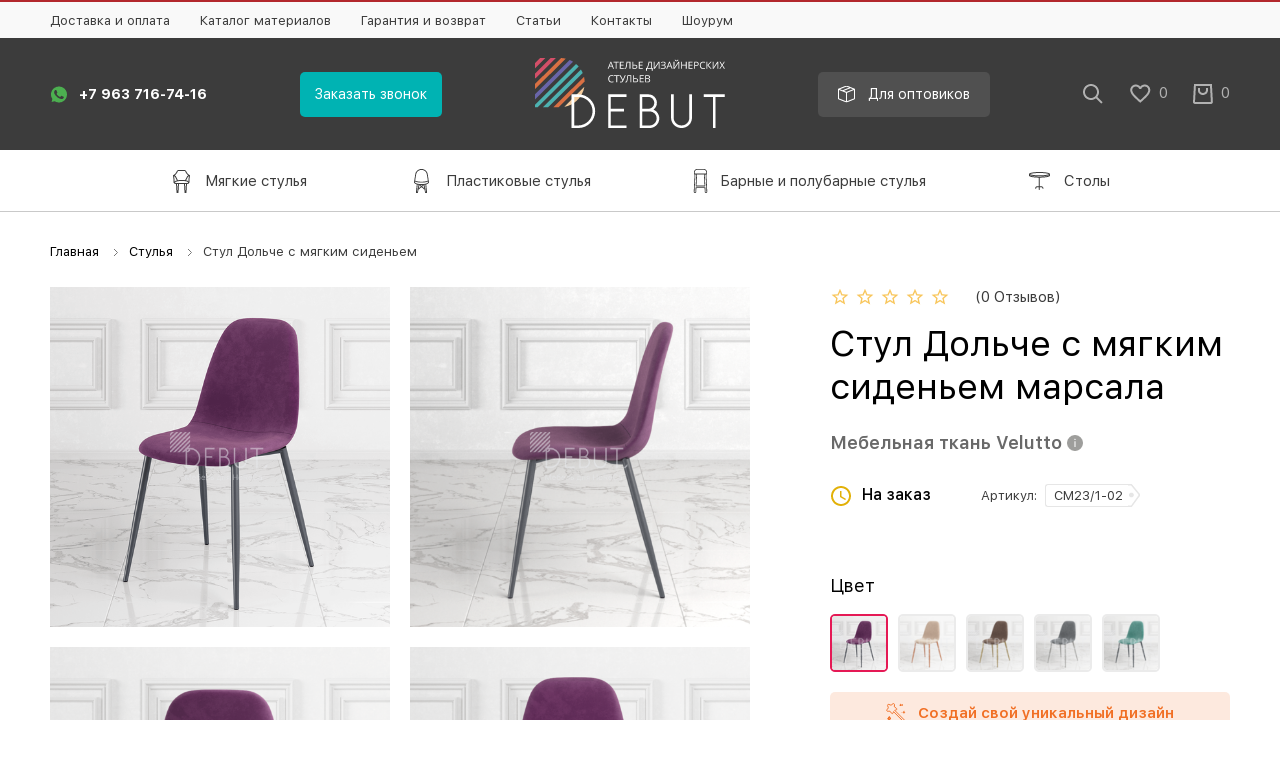

--- FILE ---
content_type: text/html; charset=UTF-8
request_url: https://shop.debut-mebel.ru/stulya/stul-dolche-s-myagkim-sidenem-marsala-mebelnaya-tkan-velutto/
body_size: 17439
content:
<!DOCTYPE html>
<html lang="ru">
 <head>
 <meta charset="UTF-8">
 <title>Купить Стул Дольче с мягким сиденьем цвета марсала Мебельная ткань Velutto по цене от 5535 рублей в ателье дизайнерских стульев «Debut»</title>
 <meta http-equiv="X-UA-Compatible" content="IE=edge">
 <meta name="viewport" content="width=device-width, initial-scale=1, maximum-scale=1">
 <meta name="format-detection" content="telephone=no">
 <link rel="shortcut icon" type="image/x-icon" href="/assets/images/favicon.ico" />
 <link rel="preconnect" href="//fonts.gstatic.com/">
 <link rel="stylesheet" href="/assets/build/common.c3ca5701.css">
 <link rel="stylesheet" href="/assets/build/pages.71fa0662.css">
 <meta name="description" content="Купить Стул Дольче с мягким сиденьем цвета марсала Мебельная ткань Velutto по цене от 5535 рублей. Также в ассортименте модели с мягкими спинками и сиденьями, пластиковые и барные стулья, с подлокотниками и без них, разной формы, дизайна и размера. Доставка по Москве и области. ателье дизайнерских стульев «Debut».">
 <link rel="canonical" href="https://shop.debut-mebel.ru/stulya/stul-dolche-s-myagkim-sidenem-marsala-mebelnaya-tkan-velutto/">
 <meta name="facebook-domain-verification" content="mg8a6o0370x3f0z2uo7x532rnfrd3i" />
<!-- Facebook Pixel Code -->
<script>
!function(f,b,e,v,n,t,s)
{if(f.fbq)return;n=f.fbq=function(){n.callMethod?
n.callMethod.apply(n,arguments):n.queue.push(arguments)};
if(!f._fbq)f._fbq=n;n.push=n;n.loaded=!0;n.version='2.0';
n.queue=[];t=b.createElement(e);t.async=!0;
t.src=v;s=b.getElementsByTagName(e)[0];
s.parentNode.insertBefore(t,s)}(window, document,'script',
'https://connect.facebook.net/en_US/fbevents.js');
fbq('init', '540402123829021');
fbq('track', 'PageView');
</script>
<noscript><img height="1" width="1" style="display:none"
src="https://www.facebook.com/tr?id=540402123829021&ev=PageView&noscript=1"
/></noscript>
<!-- End Facebook Pixel Code -->
<script>window.dataLayer = window.dataLayer || [];</script>
<!-- Global site tag (gtag.js) - Google Analytics -->
<script async src="https://www.googletagmanager.com/gtag/js?id=UA-119968248-19"></script>
<script>
 window.dataLayer = window.dataLayer || [];
 function gtag(){dataLayer.push(arguments);}
 gtag('js', new Date());
 gtag('config', 'UA-119968248-19');
</script>
<!--
<script type="text/javascript">
var __cs = __cs || [];
__cs.push(["setCsAccount", "Ok5K9HsXOxYtHCUMVnm7GTbEkz875uRG"]);
</script>
<script type="text/javascript" async src="https://app.comagic.ru/static/cs.min.js"></script>
-->
<meta name="cmsmagazine" content="e737092a037384a2cefd73063c7e9e79" />
<meta name="google-site-verification" content="2fllLHnnZqP_t9QFbkPb9IYBmkusRz3FhwnwsbTF_0c" />
<!-- Alfa-Track Tag Manager Container -->
<script>(function(w,d,s,l,i){w[l]=w[l]||[];w[l].push({'gtm.start':
 new Date().getTime(),event:'gtm.js'});var f=d.getElementsByTagName(s)[0],
 j=d.createElement(s),dl=l!='dataLayer'?'&l='+l:'';j.async=true;j.src=
 'https://www.googletagmanager.com/gtm.js?id='+i+dl;f.parentNode.insertBefore(j,f);
})(window,document,'script','dataLayer','GTM-PGGXGGG');</script>
<!-- End Alfa-Track Tag Manager Container -->
<meta name="yandex-verification" content="7dea2bc46dbd042e" />
<!-- Facebook Pixel Code -->
<script>
 !function(f,b,e,v,n,t,s)
 {if(f.fbq)return;n=f.fbq=function(){n.callMethod?
 n.callMethod.apply(n,arguments):n.queue.push(arguments)};
 if(!f._fbq)f._fbq=n;n.push=n;n.loaded=!0;n.version='2.0';
 n.queue=[];t=b.createElement(e);t.async=!0;
 t.src=v;s=b.getElementsByTagName(e)[0];
 s.parentNode.insertBefore(t,s)}(window, document,'script',
 'https://connect.facebook.net/en_US/fbevents.js');
 fbq('init', '2889182624698186');
 fbq('track', 'PageView');
</script>
<noscript><img height="1" width="1" style="display:none"
 src="https://www.facebook.com/tr?id=2889182624698186&ev=PageView&noscript=1"
/></noscript>
<!-- End Facebook Pixel Code -->
<!--VK pixel -->
<script type="text/javascript">!function(){var t=document.createElement("script");t.type="text/javascript",t.async=!0,t.src='https://vk.com/js/api/openapi.js?169',t.onload=function(){VK.Retargeting.Init("VK-RTRG-1235873-eq2Dr"),VK.Retargeting.Hit()},document.head.appendChild(t)}();</script>
<noscript><img src="https://vk.com/rtrg?p=VK-RTRG-1235873-eq2Dr" style="position:fixed; left:-999px;" alt=""/></noscript>
<!--End VK pixel -->
<!-- calltouch
<script type="text/javascript">
(function(w,d,n,c){w.CalltouchDataObject=n;w[n]=function(){w[n]["callbacks"].push(arguments)};if(!w[n]["callbacks"]){w[n]["callbacks"]=[]}w[n]["loaded"]=false;if(typeof c!=="object"){c=[c]}w[n]["counters"]=c;for(var i=0;i<c.length;i+=1){p(c[i])}function p(cId){var a=d.getElementsByTagName("script")[0],s=d.createElement("script"),i=function(){a.parentNode.insertBefore(s,a)},m=typeof Array.prototype.find === 'function',n=m?"init-min.js":"init.js";s.type="text/javascript";s.async=true;s.src="https://mod.calltouch.ru/"+n+"?id="+cId;if(w.opera=="[object Opera]"){d.addEventListener("DOMContentLoaded",i,false)}else{i()}}})(window,document,"ct","smrdy6fc");
</script>
calltouch -->
 <script type="application/ld+json">
 {"@context":"http:\/\/schema.org","@type":"Organization","address":{"@type":"PostalAddress","addressCountry":"\u0420\u043e\u0441\u0441\u0438\u044f","addressLocality":"\u0433. \u042d\u043b\u0435\u043a\u0442\u0440\u043e\u0441\u0442\u0430\u043b\u044c","addressRegion":"\u041c\u043e\u0441\u043a\u0432\u0430 \u0438 \u041c\u043e\u0441\u043a\u043e\u0432\u0441\u043a\u0430\u044f \u043e\u0431\u043b\u0430\u0441\u0442\u044c","postalCode":"144000","streetAddress":"\u043f\u0440-\u0442 \u041b\u0435\u043d\u0438\u043d\u0430, 4"},"areaServed":"\u041c\u043e\u0441\u043a\u0432\u0430 \u0438 \u041c\u043e\u0441\u043a\u043e\u0432\u0441\u043a\u0430\u044f \u043e\u0431\u043b\u0430\u0441\u0442\u044c","email":"shop@debut-mebel.ru","image":"https:\/\/shop.debut-mebel.ru\/\/files\/images\/banners\/shourum-banner-na-sayt.png","location":{"@type":"Place","address":{"@type":"PostalAddress","addressCountry":"\u0420\u043e\u0441\u0441\u0438\u044f","addressLocality":"\u0433. \u042d\u043b\u0435\u043a\u0442\u0440\u043e\u0441\u0442\u0430\u043b\u044c","addressRegion":"\u041c\u043e\u0441\u043a\u0432\u0430 \u0438 \u041c\u043e\u0441\u043a\u043e\u0432\u0441\u043a\u0430\u044f \u043e\u0431\u043b\u0430\u0441\u0442\u044c","postalCode":"144000","streetAddress":"\u043f\u0440-\u0442 \u041b\u0435\u043d\u0438\u043d\u0430, 4"}},"logo":"https:\/\/shop.debut-mebel.ru\/assets\/images\/logo.svg","name":"\u0410\u041e \u00ab\u0414\u0435\u0431\u044e\u0442\u00bb","sameAs":["https:\/\/shop.debut-mebel.ru\/kontakty\/"],"telephone":"+7 495 662-12-62","url":"https:\/\/shop.debut-mebel.ru\/"}
 </script>
 <script type="application/ld+json">
 {"@context":"http:\/\/schema.org","@type":"LocalBusiness","address":{"@type":"PostalAddress","addressCountry":"\u0420\u043e\u0441\u0441\u0438\u044f","addressLocality":"\u041c\u043e\u0441\u043a\u0432\u0430","addressRegion":"\u041c\u043e\u0441\u043a\u043e\u0432\u0441\u043a\u0430\u044f \u043e\u0431\u043b\u0430\u0441\u0442\u044c","postalCode":"115419","streetAddress":"\u0443\u043b. \u0428\u0430\u0431\u043e\u043b\u043e\u0432\u043a\u0430, \u0434. 34, \u0441\u0442\u0440. 3"},"areaServed":"\u041c\u043e\u0441\u043a\u0432\u0430 \u0438 \u041c\u043e\u0441\u043a\u043e\u0432\u0441\u043a\u0430\u044f \u043e\u0431\u043b\u0430\u0441\u0442\u044c","email":"shop@debut-mebel.ru","image":"https:\/\/shop.debut-mebel.ru\/\/files\/images\/banners\/shourum-banner-na-sayt.png","logo":"https:\/\/shop.debut-mebel.ru\/assets\/images\/logo.svg","name":"\u0410\u041e \u00ab\u0414\u0435\u0431\u044e\u0442\u00bb","openingHours":["Mo-Su 10:00-19:00"],"telephone":"+7 495 662-12-62","url":"https:\/\/shop.debut-mebel.ru\/"}
 </script>
 </head>
 <body class="inner-page product-page" >
 <!-- Alfa-Track Tag Manager Container (noscript) -->
<noscript><iframe src="https://www.googletagmanager.com/ns.html?id=GTM-PGGXGGG" height="0" width="0" style="display:none;visibility:hidden"></iframe></noscript>
<!-- End Alfa-Track Tag Manager Container (noscript) -->
 <div class="browser-banner">
 <div class="browser-banner__container">
 <div class="browser-banner__content">
 <div class="browser-banner__text">
 <p class="-title">Уважаемый посетитель нашего сайта!</p>
 <p>Вы используете устаревший браузер Internet Explorer — он не поддерживает современные технологии и поэтому наш сайт может работать некорректно.<br> Мы рекомендуем вам установить любой современный браузер, например <a href="https://www.google.com/intl/ru_ru/chrome/" target="_blank" rel="noreferrer noopener">Google Chrome</a> или <a href="https://browser.yandex.ru/" target="_blank" rel="noreferrer noopener">Яндекс Браузер</a>. Это бесплатно и займет несколько минут.
</p>
 </div>
 <div class="browser-banner__btns">
 <a class="browser-banner__btn -google"
 href="https://www.google.com/intl/ru_ru/chrome/"
 target="_blank" rel="noreferrer noopener">
 Скачать Google Chrome
 </a>
 <a class="browser-banner__btn -yandex"
 href="https://browser.yandex.ru/"
 target="_blank" rel="noreferrer noopener">
 Скачать Яндекс.Браузер
 </a>
 </div>
 </div>
 </div>
 </div>
 <div class="l-wrapper">
 <header class="l-header header">
 <div class="header-top">
 <div class="header-top__container">
 <div class="header-top__menu">
 <nav class="menu-top js-menu-top-smart js-menu-active-class">
 <ul class="menu-top__root is-root">
 <li>
 <a href="/pokupatelyam/dostavka-i-oplata/">Доставка и оплата</a>
 </li>
 <li>
 <a href="/katalog-materialov/">Каталог материалов</a>
 </li>
 <li>
 <a href="/garantiya-i-vozvrat/">Гарантия и возврат</a>
 </li>
 <li>
 <a href="/stati/">Статьи</a>
 </li>
 <li>
 <a href="/kontakty/">Контакты</a>
 </li>
 <li>
 <a href="/shourum-kompanii-debut/">Шоурум</a>
 </li>
 </ul>
 </nav>
 </div>
 </div>
 </div>
 <div class="header-middle">
 <div class="header-middle__container">
 <div class="header__phones header-phones js-phone-container">
 <div class="header-phones__main">
 <a href="https://api.whatsapp.com/send?phone=79637160766" target="_blank" class="header-phones__item -whatsapp" rel="noreferrer noopener"></a>
 <a href="tel:+79637167416" class="header-phones__item" rel="noreferrer noopener">+7 963 716-74-16</a>
 <span class="header-phones__toggle js-phone-toggle"></span>
 </div>
 <a href="/konfigurator/" class="header-middle__configurator-btn">
 Конфигуратор
 </a>
 </div>
 <button class="header-middle__call js-ajax" data-class="-callback" data-href="/order/callback/form">Заказать звонок</button>
 <a class="header__logo" href="/">
 <picture>
 <source media="(max-width: 980px)" srcset="/assets/images/logo-mobile.svg">
 <img src="/assets/images/logo.svg" alt="Дебют" title="Дебют">
 </picture>
 </a>
 <a class="header__link" target="_blank" href="https://debut-mebel.ru/" rel="nofollow noreferrer noopener">Для оптовиков</a>
 <div class="header__widgets">
 <div class="header__widgets-item header-search js-header-search">
 <button class="header-search__btn js-ajax" data-class="-search" data-href="/search/form">
 <svg width="20" height="20" viewBox="0 0 20 20" fill="none" xmlns="http://www.w3.org/2000/svg">
 <path fill-rule="evenodd" clip-rule="evenodd" d="M8 16C3.58172 16 0 12.4183 0 8C0 3.58172 3.58172 0 8 0C12.4183 0 16 3.58172 16 8C16 9.84871 15.3729 11.551 14.3199 12.9056L19.7071 18.2929L18.2929 19.7071L12.9056 14.3199C11.551 15.3729 9.84871 16 8 16ZM14 8C14 11.3137 11.3137 14 8 14C4.68629 14 2 11.3137 2 8C2 4.68629 4.68629 2 8 2C11.3137 2 14 4.68629 14 8Z" fill="#3C3C3B"/>
 </svg>
 </button>
 </div>
 <div class="header__widgets-item header-compare-widget js-compare-widget">
 <span class="header-compare-widget__icon">
 <svg width="25" height="25" viewBox="0 0 25 25" fill="none" xmlns="http://www.w3.org/2000/svg">
 <path d="M16.75 3.52588C15.01 3.52588 13.34 4.33588 12.25 5.61588C11.16 4.33588 9.49 3.52588 7.75 3.52588C4.67 3.52588 2.25 5.94588 2.25 9.02588C2.25 12.8059 5.65 15.8859 10.8 20.5659L12.25 21.8759L13.7 20.5559C18.85 15.8859 22.25 12.8059 22.25 9.02588C22.25 5.94588 19.83 3.52588 16.75 3.52588ZM12.35 19.0759L12.25 19.1759L12.15 19.0759C7.39 14.7659 4.25 11.9159 4.25 9.02588C4.25 7.02588 5.75 5.52588 7.75 5.52588C9.29 5.52588 10.79 6.51588 11.32 7.88588H13.19C13.71 6.51588 15.21 5.52588 16.75 5.52588C18.75 5.52588 20.25 7.02588 20.25 9.02588C20.25 11.9159 17.11 14.7659 12.35 19.0759Z" fill="black"/>
 </svg>
 </span>
 <a class="header-compare-widget__count" href="/compare/">
 <span>0</span>
 </a>
</div>
<div class="js-cart-widget header__widgets-item header-cart-widget">
 <span class="header-cart-widget__icon">
 <svg width="20" height="20" viewBox="0 0 20 20" fill="none" xmlns="http://www.w3.org/2000/svg">
 <path d="M6.9429 4H4.9429V6.5C4.9429 8.9007 7.26614 11 9.9429 11C12.6197 11 14.9429 8.9007 14.9429 6.5V4H12.9429V6.5C12.9429 7.74837 11.5578 9 9.9429 9C8.32804 9 6.9429 7.74837 6.9429 6.5V4Z" fill="#3C3C3B"/>
 <path fill-rule="evenodd" clip-rule="evenodd" d="M18.8889 0L19.8827 17.8891C19.944 18.9919 19.0996 19.9357 17.9967 19.9969C17.969 19.9982 17.9552 19.9988 17.9413 19.9992C17.9274 19.9996 17.9136 19.9997 17.8858 20H2C0.89543 20 0 19.1046 0 18C0.000513413 17.9445 0.000513413 17.9445 0.00307929 17.8891L0.996916 0H18.8889ZM2.88889 2L2 18H17.8858L16.9969 2H2.88889Z" fill="#3C3C3B"/>
 </svg>
 </span>
 <a class="header-cart-widget__counter" href="/cart/">
 <span>0</span>
 </a>
 <div class="header-cart-widget__dropdown">
 <div class="cart-widget">
 <div class="cart-widget__list js-cart-widget-list">
 </div>
 <div class="cart-widget__total">
 Итого <span> По запросу
</span> </div>
 <div class="cart-widget__btns">
 <a class="cart-widget__btn-cart" href="/cart/">Перейти в корзину</a>
 </div>
 </div>
 </div>
</div>
 </div>
 </div>
 </div>
 <div class="header-bottom">
 <div class="header-bottom__container">
 <div class="header-bottom__phone">
 <a href="https://api.whatsapp.com/send?phone=79637160766" class="header-bottom__phone-item -whatsapp" rel="noreferrer noopener" target="_blank">79637160766</a>
 </div>
 <div class="header__main-menu">
 <nav class="main-menu js-menu-smart js-menu-mobile js-menu-active-class">
 <button data-menu-mobile--switcher-btn><span>menu</span></button>
 <ul class="main-menu__root is-root">
 <li class="-has-dropdown with-icon">
 <div class="main-menu__icon">
 <svg width="24" height="24" viewBox="0 0 24 24" fill="none" xmlns="http://www.w3.org/2000/svg">
<g clip-path="url(#clip0_107_1250)">
<path fill-rule="evenodd" clip-rule="evenodd" d="M20.69 6.14329C20.6555 6.11481 20.6174 6.08616 20.5774 6.05765L20.5835 6.02197C20.5602 6.01799 20.5361 6.01451 20.5111 6.01156C20.4586 5.97591 20.4045 5.94077 20.3521 5.90681L20.3021 5.87451C20.0635 5.72043 19.7687 5.52996 19.4331 5.25426C18.7219 4.67008 17.8081 3.6854 17.0297 1.89892L17.0112 1.85646L16.9852 1.81812C16.8823 1.66638 16.7015 1.47056 16.4609 1.30923C16.2174 1.14589 15.8851 1 15.4893 1H9.50974C9.11393 1 8.78166 1.14589 8.5381 1.30923C8.29753 1.47056 8.11669 1.66638 8.01385 1.81812L7.98787 1.85646L7.96936 1.89892C7.19096 3.6854 6.27712 4.67008 5.56597 5.25426C5.23036 5.52996 4.93548 5.72042 4.69695 5.8745L4.64696 5.90681C4.59449 5.94077 4.5404 5.9759 4.48795 6.01156C4.46293 6.01451 4.43877 6.018 4.41553 6.02197L4.42163 6.05765C4.38165 6.08616 4.34356 6.11481 4.30898 6.14329C4.2345 6.20464 4.05432 6.35794 4.01251 6.60471C3.97728 6.81265 4.02412 6.99673 4.05872 7.13265L4.06596 7.16124L4.06854 7.17151C4.10815 7.32928 4.16408 7.55205 4.22277 7.92916C4.34402 8.70835 4.47887 10.1599 4.47886 13.0073L4.47886 13.0268L4.48038 13.0463C4.52145 13.5711 4.70562 14.0627 5.12486 14.4226C5.53387 14.7738 6.09913 14.9409 6.78338 14.9702C6.8561 14.9733 6.93711 14.9761 7.02554 14.9787L7.50049 23.5277C7.51521 23.7927 7.73435 24 7.99972 24H8.99972C9.26509 24 9.48423 23.7927 9.49895 23.5277L9.97277 14.9989C10.8461 14.9963 11.7444 14.9895 12.4995 14.982C13.2547 14.9895 14.1532 14.9963 15.0267 14.9989L15.5005 23.5277C15.5152 23.7927 15.7344 24 15.9997 24H16.9997C17.2651 24 17.4842 23.7927 17.4989 23.5277L17.9739 14.9786C18.0622 14.9761 18.143 14.9733 18.2156 14.9702C18.8999 14.9409 19.4652 14.7738 19.8742 14.4226C20.2934 14.0627 20.4776 13.5711 20.5186 13.0463L20.5202 13.0268V13.0073C20.5202 10.1599 20.655 8.70835 20.7763 7.92916C20.8349 7.55205 20.8909 7.32928 20.9305 7.17151L20.9331 7.16124L20.9403 7.13265C20.9749 6.99673 21.0217 6.81265 20.9865 6.60471C20.9447 6.35794 20.7645 6.20464 20.69 6.14329ZM9.09508 2.13975C8.98664 2.21248 8.90661 2.29569 8.86375 2.34942C8.02367 4.25633 7.02076 5.35335 6.20072 6.02698C6.07241 6.13238 5.94904 6.227 5.8327 6.31203C6.22695 6.53319 6.62046 6.89128 6.93471 7.44513C7.55485 8.53808 8.49503 10.3761 8.91639 11.2153C9.92256 11.0627 11.1798 10.9813 12.7489 10.9967C14.106 10.9833 15.2111 11.0425 16.111 11.1589C16.5449 10.2963 17.4577 8.51423 18.0643 7.44513C18.3786 6.89128 18.7721 6.53319 19.1663 6.31203C19.05 6.227 18.9266 6.13238 18.7983 6.02698C17.9783 5.35335 16.9754 4.25633 16.1353 2.34942C16.0924 2.29569 16.0124 2.21248 15.9039 2.13975C15.7756 2.05366 15.6345 2 15.4893 2H9.50974C9.36456 2 9.22345 2.05366 9.09508 2.13975ZM17.1421 11.3354C17.8172 11.484 18.3359 11.6756 18.7343 11.898C19.0732 12.0872 19.3305 12.3018 19.5214 12.5339C19.5354 9.96614 19.6633 8.57786 19.7881 7.77539C19.8381 7.4543 19.8873 7.22902 19.9268 7.0647C19.6183 7.1655 19.236 7.4065 18.9341 7.93862C18.3978 8.8837 17.6085 10.4143 17.1421 11.3354ZM18.9927 13.8072C18.9809 13.6595 18.9516 13.5205 18.8881 13.3865C18.8014 13.2036 18.6291 12.9846 18.2468 12.7711C17.4897 12.3484 15.9763 11.9844 12.9915 11.9951L12.9914 11.9999C12.9097 11.9986 12.8289 11.9976 12.7491 11.9967C12.6696 11.9975 12.5891 11.9986 12.5076 11.9999L12.5075 11.9951C9.51641 11.9843 7.86792 12.3464 6.979 12.7833C6.52017 13.0088 6.28385 13.2445 6.15919 13.4406C6.07899 13.5667 6.03558 13.6913 6.01502 13.8111C6.20084 13.8939 6.46122 13.9555 6.8261 13.9711C7.68155 14.0077 9.74914 14.0038 11.5056 13.9906L11.5059 13.9707C11.7894 13.9743 12.1273 13.9782 12.4995 13.9819C12.8717 13.9782 13.2096 13.9743 13.4932 13.9707L13.4934 13.9906C15.2499 14.0038 17.3175 14.0077 18.1729 13.9711C18.5435 13.9552 18.8063 13.892 18.9927 13.8072ZM16.9714 14.9953C16.679 14.9978 16.361 14.9993 16.0283 14.9998L16.4727 23H16.5267L16.9714 14.9953ZM8.47271 23L8.02801 14.9953C8.32046 14.9978 8.63849 14.9993 8.97118 14.9998L8.52673 23H8.47271ZM6.06496 7.93862C6.61662 8.91088 7.4361 10.5029 7.89638 11.4133C7.34989 11.5465 6.90288 11.7065 6.53788 11.8859C6.06828 12.1167 5.72248 12.3855 5.47826 12.6805C5.4684 10.0187 5.33811 8.593 5.21087 7.77539C5.16091 7.4543 5.11169 7.22902 5.0722 7.0647C5.38068 7.1655 5.76304 7.4065 6.06496 7.93862Z" fill="#3C3C3C"/>
</g>
<defs>
<clipPath id="clip0_107_1250">
<rect width="24" height="24" fill="white"/>
</clipPath>
</defs>
</svg>
 </div>
 <a href="/stulya/myagkie/">Мягкие стулья</a>
 <div>
 <ul>
 <li>
 <a href="/stulya/myagkie/myagkie-stulya-dlya-gostinoy/">Для гостиной</a>
 </li>
 <li>
 <a href="/stulya/myagkie/myagkie-stulya-dlya-stolovoy/">Для столовой</a>
 </li>
 <li>
 <a href="/stulya/myagkie/myagkie-stulya-dlya-kuhni/">Для кухни</a>
 </li>
 <li>
 <a href="/stulya/myagkie/myagkie-stulya-dlya-spalni/">Для спальни</a>
 </li>
 <li>
 <a href="/stulya/myagkie/myagkie-stulya-dlya-kabineta/">Для кабинета</a>
 </li>
 <li>
 <a href="/stulya/myagkie/myagkie-stulya-dlya-dachi/">Для дачи</a>
 </li>
 <li>
 <a href="/stulya/myagkie/banketki/">Банкетки</a>
 </li>
 </ul>
 </div>
 </li>
 <li class="with-icon">
 <div class="main-menu__icon">
 <svg width="24" height="24" viewBox="0 0 24 24" fill="none" xmlns="http://www.w3.org/2000/svg">
<g clip-path="url(#clip0_107_1252)">
<path d="M18.8911 12.5568L17.7249 5.13946C17.257 2.16132 14.7291 0 11.7141 0H11.29C8.27582 0 5.74789 2.16132 5.27927 5.13946L4.11348 12.5545C3.86076 13.1715 4.03985 13.8933 4.5541 14.317C5.11169 14.7753 5.84875 15.1499 6.7461 15.431C6.64524 16.644 6.19772 20.8439 5.9078 23.4926C5.89361 23.6219 5.93541 23.7515 6.02246 23.8481C6.10798 23.9444 6.23261 24 6.36262 24H7.47817C7.69676 24 7.88543 23.8443 7.92723 23.6299L8.49748 20.6783L11.5021 18.1292L14.5063 20.6786L15.0762 23.6299C15.118 23.8447 15.3066 24.0004 15.5252 24.0004H16.6408C16.7712 24.0004 16.8954 23.9448 16.9817 23.8478C17.068 23.7519 17.1098 23.6227 17.0956 23.493C16.7497 20.3293 16.3516 16.565 16.2573 15.4318C17.1558 15.1503 17.8929 14.7757 18.4493 14.3166C18.9635 13.8936 19.143 13.1735 18.8911 12.5568ZM15.3657 15.668C15.4236 16.6068 15.6483 18.6673 16.1311 23.085H15.903L14.5017 15.8299C14.8004 15.7838 15.0896 15.7294 15.3657 15.668ZM13.6607 16.2973L14.2298 19.2436L12.2092 17.5291L13.6607 16.2973ZM10.7953 17.5291L8.77474 19.2436L9.34383 16.2977L10.7953 17.5291ZM8.50323 15.8299L7.10121 23.0854H6.87303C7.35622 18.6673 7.58056 16.6068 7.63847 15.668C7.91458 15.7294 8.20411 15.7835 8.50323 15.8299ZM17.7414 11.7753C17.5715 11.7753 17.4051 11.8094 17.2463 11.8773C16.51 12.1898 15.4155 12.4199 13.9936 12.5607C12.7983 12.6788 11.7744 12.691 11.565 12.6922C11.5608 12.6918 11.5561 12.6918 11.5519 12.6918H11.5485H11.5466C11.5435 12.6918 11.5366 12.6918 11.5259 12.6918C11.3686 12.6918 7.65458 12.6826 5.75709 11.8769C5.5991 11.8094 5.43266 11.7753 5.26316 11.7753C5.22865 11.7753 5.19452 11.7768 5.16039 11.7795L6.18199 5.28173C6.5812 2.7515 8.7291 0.914611 11.29 0.914611H11.7141C14.2754 0.914611 16.4237 2.7515 16.8218 5.28212L17.8434 11.7795C17.8096 11.7768 17.7755 11.7753 17.7414 11.7753ZM11.4377 13.606C11.4407 13.606 11.4434 13.6064 11.4465 13.6064C11.4656 13.6072 11.5036 13.6072 11.5515 13.6072C11.7506 13.6072 12.8078 13.6007 14.0864 13.4733C15.5954 13.323 16.7788 13.0688 17.6041 12.7183C17.6467 12.7006 17.6923 12.691 17.7387 12.691C17.8675 12.691 17.9803 12.7616 18.0332 12.8755C18.1513 13.1309 18.0838 13.4335 17.8687 13.611C17.1849 14.174 15.4481 15.1196 11.5025 15.1277C7.55832 15.1196 5.82075 14.1736 5.13585 13.6106C4.9303 13.4408 4.85859 13.1493 4.96098 12.8997C4.9675 12.887 4.97325 12.874 4.97862 12.8605C5.03461 12.7555 5.1439 12.6903 5.26547 12.6903C5.31148 12.6903 5.35712 12.6995 5.40122 12.7183C7.32324 13.5343 10.7543 13.601 11.4377 13.606ZM11.4384 16.0427C11.443 16.0431 11.4476 16.0431 11.4522 16.0431H11.4818H11.5028H11.5232H11.5527C11.5573 16.0431 11.5619 16.0431 11.5665 16.0427C11.912 16.0412 12.2503 16.0327 12.5778 16.0174L11.5028 16.9293L10.4283 16.0174C10.7551 16.0323 11.0933 16.0412 11.4384 16.0427Z" fill="#3C3C3C"/>
</g>
<defs>
<clipPath id="clip0_107_1252">
<rect width="24" height="24" fill="white"/>
</clipPath>
</defs>
</svg>
 </div>
 <a href="/stulya/plastikovye/">Пластиковые стулья</a>
 </li>
 <li class="with-icon">
 <div class="main-menu__icon">
 <svg width="15" height="24" viewBox="0 0 15 24" fill="none" xmlns="http://www.w3.org/2000/svg">
<path d="M13.4332 5.43045H13.7084C13.935 5.43045 14.1191 5.24633 14.1191 5.01973V3.29186C14.1191 1.47496 12.6442 0 10.8293 0H4.17275C2.3599 0 0.884936 1.47496 0.884936 3.28983V5.0177C0.884936 5.24431 1.06905 5.42843 1.29566 5.42843H1.57285L0.765563 22.695C0.733191 23.3809 1.26531 23.9656 1.93299 23.998C1.93906 23.998 2.00583 24.002 2.0119 24.002C2.67957 24.002 3.22586 23.48 3.25621 22.8144L3.43223 19.0491H11.5718L11.7479 22.8144C11.7802 23.4901 12.3346 24.002 13.0508 24.002C13.7367 23.9696 14.2689 23.3849 14.2385 22.699L13.4332 5.43045ZM4.17477 0.82347H10.8313C12.191 0.82347 13.2977 1.9302 13.2977 3.28983V4.60698H1.70638V3.28983C1.70638 1.9302 2.81311 0.82347 4.17477 0.82347ZM3.24609 5.43045L2.7079 16.9449C2.70183 17.0582 2.74432 17.1674 2.81918 17.2484C2.89606 17.3293 3.00532 17.3778 3.1166 17.3778H11.8854C11.9987 17.3778 12.106 17.3313 12.1829 17.2504C12.2618 17.1694 12.3022 17.0582 12.2962 16.9469L11.758 5.43247H12.6077L13.4171 22.7355C13.4272 22.9722 13.239 23.1664 12.9881 23.1806C12.7635 23.1786 12.5794 23.0005 12.5693 22.7759L12.3751 18.6181C12.365 18.3976 12.1849 18.2256 11.9643 18.2256H3.03972C2.81918 18.2256 2.63911 18.3976 2.62899 18.6181L2.43476 22.7759C2.42464 23.0106 2.23243 23.1806 1.99166 23.1806C1.75696 23.1684 1.57689 22.9702 1.58701 22.7355L2.39632 5.43045H3.24609ZM3.54958 16.5524L4.06956 5.43045H10.9365L11.4565 16.5524H3.54958Z" fill="#3C3C3C"/>
</svg>
 </div>
 <a href="/stulya/barnye/">Барные и полубарные стулья</a>
 </li>
 <li class="-has-dropdown with-icon">
 <div class="main-menu__icon">
 <svg width="24" height="24" viewBox="0 0 24 24" fill="none" xmlns="http://www.w3.org/2000/svg">
<path fill-rule="evenodd" clip-rule="evenodd" d="M4.35183 3.49482C6.1955 3.18744 8.72248 3 11.5 3C14.2775 3 16.8045 3.18744 18.6482 3.49482C19.5658 3.64781 20.3389 3.83444 20.8944 4.05339C21.1697 4.16193 21.4215 4.28979 21.6131 4.44592C21.6569 4.48157 21.7014 4.52201 21.7439 4.56725C21.897 4.65379 22 4.81519 22 5V6.5C22 6.82759 21.7999 7.06684 21.6131 7.219C21.4215 7.37512 21.1697 7.50299 20.8944 7.61152C20.3389 7.83047 19.5658 8.01711 18.6482 8.1701C16.8758 8.46559 14.4719 8.65025 11.821 8.66408V17.157H13.1231C14.3759 17.157 15.4524 18.1023 15.4524 19.322C15.4524 19.5981 15.2225 19.822 14.9389 19.822C14.6552 19.822 14.4253 19.5981 14.4253 19.322C14.4253 18.7102 13.8676 18.157 13.1231 18.157H11.821V20.5C11.821 20.7761 11.591 21 11.3074 21C11.0238 21 10.7939 20.7761 10.7939 20.5V18.157H9.4917C8.74722 18.157 8.18952 18.7102 8.18952 19.322C8.18952 19.5981 7.9596 19.822 7.67598 19.822C7.39236 19.822 7.16245 19.5981 7.16245 19.322C7.16245 18.1023 8.2389 17.157 9.4917 17.157H10.7939V8.66085C8.2957 8.63201 6.03799 8.45121 4.35183 8.1701C3.43415 8.01711 2.6611 7.83047 2.10562 7.61152C1.83026 7.50299 1.5785 7.37512 1.38687 7.219C1.20011 7.06684 1 6.82759 1 6.5V5C1 4.81519 1.10298 4.65381 1.25611 4.56726C1.2986 4.52202 1.3431 4.48158 1.38687 4.44592C1.5785 4.28979 1.83026 4.16193 2.10562 4.05339C2.6611 3.83444 3.43415 3.64781 4.35183 3.49482ZM2.11265 5.16492C2.19439 5.11198 2.31718 5.04884 2.49103 4.98032C2.94623 4.80089 3.63566 4.62877 4.52518 4.48047C6.2959 4.18526 8.76214 4 11.5 4C14.2379 4 16.7041 4.18526 18.4748 4.48047C19.3643 4.62877 20.0538 4.80089 20.509 4.98032C20.6828 5.04884 20.8056 5.11198 20.8873 5.16491C20.8056 5.21785 20.6828 5.28099 20.509 5.34952C20.0538 5.52894 19.3643 5.70107 18.4748 5.84936C16.7041 6.14457 14.2379 6.32983 11.5 6.32983C8.76214 6.32983 6.2959 6.14457 4.52518 5.84936C3.63566 5.70107 2.94623 5.52894 2.49103 5.34952C2.31718 5.28099 2.19439 5.21785 2.11265 5.16492ZM20.9729 6.24467C20.947 6.25544 20.9208 6.26603 20.8944 6.27644C20.3389 6.49539 19.5658 6.68203 18.6482 6.83502C16.8045 7.14239 14.2775 7.32983 11.5 7.32983C8.72248 7.32983 6.1955 7.14239 4.35183 6.83502C3.43415 6.68203 2.6611 6.49539 2.10562 6.27644C2.07921 6.26603 2.05302 6.25544 2.02707 6.24467V6.43589C2.03224 6.44058 2.03849 6.44597 2.04599 6.45208C2.12042 6.51272 2.26104 6.59395 2.49103 6.6846C2.94623 6.86403 3.63566 7.03615 4.52518 7.18445C6.2959 7.47966 8.76214 7.66492 11.5 7.66492C14.2379 7.66492 16.7041 7.47966 18.4748 7.18445C19.3643 7.03615 20.0538 6.86403 20.509 6.6846C20.739 6.59395 20.8796 6.51272 20.954 6.45208C20.9615 6.44597 20.9678 6.44058 20.9729 6.43589V6.24467Z" fill="#3C3C3C"/>
</svg>
 </div>
 <a href="/stoly/">Столы</a>
 <div>
 <ul>
 <li>
 <a href="/stoly/kruglye/">Круглые</a>
 </li>
 <li>
 <a href="/stoly/kvadratnye/">Квадратные</a>
 </li>
 <li>
 <a href="/stoly/pryamougolye/">Прямоугольные</a>
 </li>
 </ul>
 </div>
 </li>
 </ul>
 </nav>
 </div>
 </div>
 </div>
 </header>
 <main class="l-main">
 <div class="l-container ">
<ol class="breadcrumbs" itemscope itemtype="https://schema.org/BreadcrumbList">
 <li itemprop="itemListElement" itemscope itemtype="https://schema.org/ListItem">
 <meta itemprop="position" content="1">
 <a href="https://shop.debut-mebel.ru/"itemprop="item" ><span itemprop="name">Главная</span>
 </a>
 </li>
 <li itemprop="itemListElement" itemscope itemtype="https://schema.org/ListItem">
 <meta itemprop="position" content="2">
 <a href="https://shop.debut-mebel.ru/stulya/"itemprop="item" ><span itemprop="name">Стулья</span>
 </a>
 </li>
 <li itemprop="itemListElement" itemscope itemtype="https://schema.org/ListItem">
 <meta itemprop="position" content="3">
 <span 
 itemprop="name">Стул Дольче с мягким сиденьем
 </span>
 </li>
</ol>
 <div class="product-choice js-sticky-container js-product-choice" id="js-sticky-container">
 <div class="product-choice__main-line">
 <div class="product-choice__main-line__images js-sticky-element" data-rel="sticky">
 <div class="product-images-main">
 <div class="product-images-main__container js-product-image-carousel js-photoswipe-gallery">
 <div class="product-images-main__item">
 <a class="product-images-main__img" href="https://shop.debut-mebel.ru/cache/product/original/dolche-velutto-25-marengo-1.png"
 data-size="1000x1000">
 <img src="https://shop.debut-mebel.ru/cache/product/show/dolche-velutto-25-marengo-1.png"
 alt="Стул Дольче с мягким сиденьем"
 title="Стул Дольче с мягким сиденьем"
 class="js-default-image">
 </a>
 </div>
 <div class="product-images-main__item">
 <a class="product-images-main__img" href="https://shop.debut-mebel.ru/cache/product/original/dolche-velutto-25-marengo-2.png"
 data-size="1000x1000">
 <img src="https://shop.debut-mebel.ru/cache/product/show/dolche-velutto-25-marengo-2.png"
 alt="Стул Дольче с мягким сиденьем"
 title="Стул Дольче с мягким сиденьем"
 class="js-default-image">
 </a>
 </div>
 <div class="product-images-main__item">
 <a class="product-images-main__img" href="https://shop.debut-mebel.ru/cache/product/original/dolche-velutto-25-marengo-3.png"
 data-size="1000x1000">
 <img src="https://shop.debut-mebel.ru/cache/product/show/dolche-velutto-25-marengo-3.png"
 alt="Стул Дольче с мягким сиденьем"
 title="Стул Дольче с мягким сиденьем"
 class="js-default-image">
 </a>
 </div>
 <div class="product-images-main__item">
 <a class="product-images-main__img" href="https://shop.debut-mebel.ru/cache/product/original/dolche-velutto-25-marengo-4.png"
 data-size="1000x1000">
 <img src="https://shop.debut-mebel.ru/cache/product/show/dolche-velutto-25-marengo-4.png"
 alt="Стул Дольче с мягким сиденьем"
 title="Стул Дольче с мягким сиденьем"
 class="js-default-image">
 </a>
 </div>
 </div>
 </div>
 </div>
 <div class="product-choice__main-line__decription">
 <div class="product-choice__main-line__title">
 <div class="rating">
 <input type="hidden" class="val" value="0"/>
 <span>
 (0 Отзывов)
 </span>
 </div>
 <h1>Стул Дольче с мягким сиденьем марсала</h1>
 <div class="product-options__item -material js-options-item">
 <div class="product-options__title">
 Мебельная ткань Velutto
 <i class="product-options__info-icon js-options-item-info-toggle"></i>
 </div>
 <div class="product-options__info-popup">
 <div class="product-options__info">
 <div class="product-options-info__img">
 <img src="/files/images/ecommerce/properties/choices/05-bezhevyy-nyud.png" alt="Мебельная ткань Velutto">
 </div>
 <div class="product-options-info">
 <button class="product-options-info__close js-options-item-info-toggle"
 title="Закрыть">Закрыть</button>
 <p class="product-options-info__title"> Мебельная ткань Velutto</p>
 <div class="product-options-info__description">
 </div>
 <!-- скролит к соответствующему этому материалу заголовку (якорь) -->
 <a href="/katalog-materialov/#property-34"
 class="product-options-info__btn-more"
 target="_blank">
 Подробнее </a>
 </div>
 </div>
 </div>
 </div>
 <div class="product-choice__shop-info">
 <p class="product-choice__stock -delivery">На заказ</p>
 <!-- <p class="product-choice__stock -delivery">Срок доставки 10 дней</p> -->
 <div class="product-choice__model">
 Артикул: <span>СМ23/1-02</span> </div>
 </div>
 </div>
 <div class="product-choice__main-line__details ">
 <div class="product-choice__colors">
 <p>Цвет</p>
 <div class="product-choice__colors-list">
 <a href="/stulya/stul-dolche-s-myagkim-sidenem-marsala-mebelnaya-tkan-velutto/"
 class="product-choice__colors-item is-active">
 <img src='https://shop.debut-mebel.ru/cache/product/variant/preview/dolche-velutto-25-marengo-1.png'
 alt="Стул Дольче с мягким сиденьем марсала"
 title="Стул Дольче с мягким сиденьем марсала">
 </a>
 <a href="/stulya/stul-dolche-s-myagkim-sidenem-bezhevyy-nyud-mebelnaya-tkan-velutto/"
 class="product-choice__colors-item ">
 <img src='https://shop.debut-mebel.ru/cache/product/variant/preview/dolche-velutto-05-ral-savanna-1.png'
 alt="Стул Дольче с мягким сиденьем бежевый нюд"
 title="Стул Дольче с мягким сиденьем бежевый нюд">
 </a>
 <a href="/stulya/stul-dolche-s-myagkim-sidenem-shokolad-mebelnaya-tkan-velutto/"
 class="product-choice__colors-item ">
 <img src='https://shop.debut-mebel.ru/cache/product/variant/preview/dolche-velutto-23-ral-latun-1.png'
 alt="Стул Дольче с мягким сиденьем шоколад"
 title="Стул Дольче с мягким сиденьем шоколад">
 </a>
 <a href="/stulya/stul-dolche-s-myagkim-sidenem-pepelno-seryy-mebelnaya-tkan-velutto/"
 class="product-choice__colors-item ">
 <img src='https://shop.debut-mebel.ru/cache/product/variant/preview/dolche-velutto-32-ral-9006-1.png'
 alt="Стул Дольче с мягким сиденьем пепельно-серый"
 title="Стул Дольче с мягким сиденьем пепельно-серый">
 </a>
 <a href="/stulya/stul-dolche-s-myagkim-sidenem-myatnyy-mebelnaya-tkan-velutto/"
 class="product-choice__colors-item ">
 <img src='https://shop.debut-mebel.ru/cache/product/variant/preview/dolche-velutto-43-ral-marengo-1.png'
 alt="Стул Дольче с мягким сиденьем мятный"
 title="Стул Дольче с мягким сиденьем мятный">
 </a>
 </div>
 <a href='/stulya/stul-dolche-mebelnaya-tkan-velutto/' class='product-choice__btn'>Создай свой уникальный дизайн</a>
 </div>
 <!-- <div class="product-choice__note">
 Каждый товар уникален и производится исключительно под Вас<br> Срок исполнения индивидуального заказа от 10 дней
 </div> -->
 <div class="product-buy__btns">
 <form name="darvin_ecommerce_cart_item_1150_add" method="post" action="/cart/products/1150/add?product%5BconfiguratorProduct%5D%5B__isInitialized__%5D=1&amp;product%5BconfiguratorProduct%5D%5BinStock%5D=0&amp;product%5BconfiguratorProduct%5D%5Btemplate%5D=configurator&amp;product%5BconfiguratorProduct%5D%5Bmaterial%5D%5B__isInitialized__%5D=1&amp;product%5BconfiguratorProduct%5D%5Bmaterial%5D%5Btag%5D%5B__isInitialized__%5D=0&amp;product%5Bcolor%5D=%D0%BC%D0%B0%D1%80%D1%81%D0%B0%D0%BB%D0%B0&amp;product%5BinStock%5D=0&amp;product%5Btemplate%5D=default&amp;product%5Bmaterial%5D%5B__isInitialized__%5D=1&amp;product%5Bmaterial%5D%5Btag%5D%5B__isInitialized__%5D=0&amp;product%5BbaseProduct%5D=0" class="js-ajax js-cart-update js-add-to-cart" autocomplete="off" data-goal-name="Add to Cart" data-goal-category="Ecommerce">
 <div style="display: none;">
 <input type="hidden" id="darvin_ecommerce_cart_item_1150_add_productId" name="darvin_ecommerce_cart_item_1150_add[productId]" value="1150" />
 </div>
 <div style="display: none;">
 <div class="product-options js-accordion -configurator">
 <div class="product-options__without-group">
 <div class="js-item">
 <input type="hidden" id="darvin_ecommerce_cart_item_1150_add_options_23985_property" name="darvin_ecommerce_cart_item_1150_add[options][23985][property]" value="69" />
 <div class="product-options__item js-options-item">
 <div class="product-options__title">Мебельная ткань Velutto
 </div>
 <div class="product-options__list "
 data-auto-height="true" data-show-overflow="true"
 data-is-toggle-text="true" data-text-open="Скрыть"
 data-text-close="(Еще 0 цвета)">
 <div class="product-options__list-inner">
 <label class="product-options__list-item">
 <input type="radio" id="darvin_ecommerce_cart_item_1150_add_options_23985_chosens_63688" name="darvin_ecommerce_cart_item_1150_add[options][23985][chosens]" class="js-options-item-input" value="63688" checked="checked" />
 <div class="product-options__color">
 <img class="product-options__color-preview"
 loading="lazy"
 decoding="async"
 src="/files/images/ecommerce/properties/choices/25-marsala-1.png"
 alt="Velutto 25 Марсала"
 title="Velutto 25 Марсала">
 <div class="product-options__color-full">
 <img src="/files/images/ecommerce/properties/choices/25-marsala-1.png"
 loading="lazy"
 decoding="async"
 alt="Velutto 25 Марсала"
 title="Velutto 25 Марсала">
 <span>Velutto 25 Марсала</span>
 </div>
 </div>
 </label>
 </div>
 <div data-spoiler-content
 class="product-options__list-inner">
 </div>
 </div>
 <div class="product-options__item-error js-error-notice">Вы не
 выбрали ни одной опции
 </div>
 </div>
 </div>
 </div>
 <div class="js-item">
 <div class="options-group js-options-group">
 <div class="options-group__header js-accordion-toggle">
 <div class="options-group__title">
 <p>01</p>
 <p>Цвета металлокаркаса</p>
 </div>
 <div class="options-group__toggle"></div>
 </div>
 <div class="options-group__list">
 <input type="hidden" id="darvin_ecommerce_cart_item_1150_add_options_23987_property" name="darvin_ecommerce_cart_item_1150_add[options][23987][property]" value="6" />
 <div class="product-options__item js-options-item">
 <div class="product-options__title">Полиэфирная порошковая краска
 </div>
 <div class="product-options__list "
 data-auto-height="true" data-show-overflow="true"
 data-is-toggle-text="true" data-text-open="Скрыть"
 data-text-close="(Еще 0 цвета)">
 <div class="product-options__list-inner">
 <label class="product-options__list-item">
 <input type="radio" id="darvin_ecommerce_cart_item_1150_add_options_23987_chosens_63667" name="darvin_ecommerce_cart_item_1150_add[options][23987][chosens]" class="js-options-item-input" data-src="https://shop.debut-mebel.ru/cache/property/chosen/original/dolche-sm23dr1-02-karkas-marengo-3.png" data-prop="23987" value="63667" checked="checked" />
 <div class="product-options__color">
 <img class="product-options__color-preview"
 loading="lazy"
 decoding="async"
 src="/files/images/ecommerce/properties/choices/marengo-155h155px.png"
 alt="RAL7043 Маренго"
 title="RAL7043 Маренго">
 <div class="product-options__color-full">
 <img src="/files/images/ecommerce/properties/choices/marengo-155h155px.png"
 loading="lazy"
 decoding="async"
 alt="RAL7043 Маренго"
 title="RAL7043 Маренго">
 <span>RAL7043 Маренго</span>
 </div>
 </div>
 </label>
 </div>
 <div data-spoiler-content
 class="product-options__list-inner">
 </div>
 </div>
 <div class="product-options__item-error js-error-notice">Вы не
 выбрали ни одной опции
 </div>
 </div>
 </div>
 </div>
 </div>
 </div>
 </div>
 <div class="product-buy">
 <div class="product-buy__price">
 <span class="product-buy__price-current">
 5 535&nbsp;₽
 </span>
 </div>
 <div class="product-buy__count">
 <input type="text" id="darvin_ecommerce_cart_item_1150_add_quantity" name="darvin_ecommerce_cart_item_1150_add[quantity]" required="required" class="js-custom-number" pattern="^[ 0-9]+$" value="1" />
 </div>
 <div class="product-buy__btns">
 <button type="submit" class="product-buy__btn -add-to-cart">
 Добавить в корзину </button>
 <form name="darvin_ecommerce_comparable_1150_add" method="post" action="/compare/products/1150/add?place=default" class="js-ajax js-compare-update js-add-to-fav-form" data-goal-name="Add to Compare" data-goal-category="Ecommerce" style="display: none">
 <div id="darvin_ecommerce_comparable_1150_add"><input type="hidden" id="darvin_ecommerce_comparable_1150_add_productId" name="darvin_ecommerce_comparable_1150_add[productId]" value="1150" /></div>
 <button class="product-buy__btn -add-to-fav js-add-to-fav">В избранное</button>
</form>
 </div>
</div>
<div class="product-buy-after">
 </div>
</form>
 <form name="darvin_ecommerce_comparable_1150_add" method="post" action="/compare/products/1150/add?place=product_show" class="js-ajax js-compare-update js-add-to-fav-form" data-goal-name="Add to Compare" data-goal-category="Ecommerce" style="display: none">
 <div id="darvin_ecommerce_comparable_1150_add"><input type="hidden" id="darvin_ecommerce_comparable_1150_add_productId" name="darvin_ecommerce_comparable_1150_add[productId]" value="1150" /></div>
 <button class="product-buy__btn -add-to-fav js-add-to-fav">В избранное</button>
</form>
 </div>
 <a href="/pokupatelyam/dostavka-i-oplata/"
 class="product-choice__delivery-link">
 Подробнее об условиях доставки </a>
 </div>
 </div>
 <!-- end .product-choice__details -->
 </div><!-- end .product-choice__main-line -->
 <div class="product-choice__second-line">
 <div class="product-options">
 <div class="options-group js-spoiler-content"
 data-is-open="false"
 data-auto-height="true">
 <div class="options-group__header" data-spoiler-btn>
 <div class="options-group__img">
 <img src="/assets/images/icons/product-details.svg"
 alt="Характеристики"
 title="Характеристики">
 </div>
 <div class="options-group__title">
 <p>Характеристики</p>
 </div>
 <div class="options-group__toggle"></div>
 </div>
 <div class="options-group__list" data-spoiler-content>
 <div class="options-group__content">
 <div class="details-table">
 <div class="details-table__group">
 <div class="details-table__line">
 <p>Название</p>
 <p>Дольче</p>
 </div>
 <div class="details-table__line">
 <p>Мебельная ткань Velutto</p>
 <p></p>
 <p>Velutto 25 Марсала</p>
 </div>
 <div class="details-table__line">
 <p>Конструкция:</p>
 <p>Разборный металлокаркас</p>
 </div>
 <div class="details-table__line">
 <p>Материал каркаса:</p>
 <p>Металлическая труба Ø19 мм, металлическая редуцированная труба из Ø25 мм в Ø16 мм</p>
 </div>
 <div class="details-table__line">
 <p>Габариты:</p>
 <p>465х500х820 мм</p>
 </div>
 <div class="details-table__line">
 <p>Вес:</p>
 <p>7,5 кг</p>
 </div>
 <div class="details-table__line">
 <p>Поставка:</p>
 <p>в разобранном виде</p>
 </div>
 <div class="details-table__line">
 <p>Упаковка:</p>
 <p>воздушно-пузырьковая пленка, гофрокартон, гофрокороб</p>
 </div>
 </div>
 </div>
 </div>
 </div>
 </div>
 <div class="options-group js-spoiler-content"
 data-is-open="false"
 data-auto-height="true">
 <div class="options-group__header" data-spoiler-btn>
 <div class="options-group__img">
 <img src="/assets/images/icons/product-reviews.svg"
 alt="Характеристики"
 title="Характеристики">
 </div>
 <div class="options-group__title">
 <p>Отзывы</p>
 </div>
 <div class="options-group__toggle"></div>
 </div>
 <div class="options-group__list" data-spoiler-content>
 <div class="options-group__content">
 <div class="product-review">
 <!-- класс js-ajax - для отправки ajax'ом -->
 <!-- data-goal-name, data-goal-category - имя и категория цели, при успешной отправке -->
 <div class="product-review__header">
 <div class="product-review__header-col">
 <div class="product-review__rating">
 <div class="rating">
 Нет отзывов
 </div>
 </div>
 <p class="product-review__note">
 (Оценка на основе 0 отзывов)
 </p>
 </div>
 <a class="product-review__btn js-ajax" data-class="-review"
 href="/order/ecommerce_product_review/form?product=1150">
 Написать отзыв </a>
 </div>
 <div class="product-review__list">
 </div>
 </div>
 </div>
 </div>
 </div>
 </div>
 </div><!-- end .product-choice__second-line -->
 </div>
 <div class="l-container">
 </div>
 <div class="l-container">
 </div>
 </div>
 <div class="form-spoiler js-form-container">
 <div class="form-bottom js-form-bottom">
 <div class="form-bottom__container">
 <div class="form-bottom__form">
<form name="darvin_feedback_order" method="post" action="/order/feedback/submit" class="js-ajax" data-goal-name="Email Feedback" data-goal-category="Email">
<div class="form-feedback">
 <p class="form-heading">Задать вопрос</p>
 <div class="form-feedback__container">
 <div class="form-item -name"><div class="form-item__field"><input type="text" id="darvin_feedback_order_name" name="darvin_feedback_order[name]" placeholder="Имя" class="js-custom-placeholder" autocomplete="off" /></div>
 </div><div class="form-item -phone"><div class="form-item__field"><input type="text" id="darvin_feedback_order_phone" name="darvin_feedback_order[phone]" maxlength="30" placeholder="Телефон" class="js-phone-mask js-custom-placeholder" autocomplete="off" /></div>
 </div><div class="form-item -email"><div class="form-item__field"><input type="email" id="darvin_feedback_order_email" name="darvin_feedback_order[email]" maxlength="50" placeholder="Email" class="js-custom-placeholder" autocomplete="off" /></div>
 </div><div class="form-item -text"><div class="form-item__field"><textarea id="darvin_feedback_order_text" name="darvin_feedback_order[text]" placeholder="Комментарий или сообщение" class="js-custom-placeholder" autocomplete="off"></textarea></div>
 </div><input type="text" id="darvin_feedback_order_title" name="darvin_feedback_order[title]" class="title_field" autocomplete="off" /><input type="hidden" id="darvin_feedback_order__token" name="darvin_feedback_order[_token]" value="60Cq4O4s1nK2_tfxOJ4HOTIrtEgVFegAnA2UezwuAkY" />
 </div>
<div class="form-btns-container">
<div class="form-privacy-police">
 Принимаю <a href="/files/uploads/files/privacy-policy.pdf" target="_blank">политику конфиденциальности</a> </div>
 <button class="form-feedback__btn-submit" type="submit">Отправить</button>
</div>
</div>
</form>
 </div>
 </div>
 </div>
 </div>
 </main>
 </div>
 <footer class="l-footer footer">
 <div class="footer__menu">
 <div class="menu-footer js-footer-menu js-menu-active-class">
 <nav class="menu-footer__container">
 
 </nav>
 </div>
 </div>
 <div class="footer__top">
 <div class="footer__top-container">
 <div class="footer__contacts">
 <div class="footer__contacts-item -phone">
 <div class="footer__contacts-content">
 <a href="tel:+79637167416">+7 963 716-74-16</a>
 </div>
 </div>
 <div class="footer__contacts-item -email">
 <div class="footer__contacts-content">
 <a href="mailto:shop@debut-mebel.ru">shop@debut-mebel.ru</a>
 </div>
 </div>
 <div class="footer__contacts-item -worktime">
 <div class="footer__contacts-content">
 <p>Офис — по будням с <span>8:00&nbsp;до 17:00</span><br />
Склад — по будням с <span>8:00 до 16:00</span><br />
Шоурум — вторник - воскресенье с <span>10:00 до 19:00</span></p>
 </div>
 </div>
 <div class="footer__contacts-item -address">
 <div class="footer__contacts-content">
 <p>144006, Моск. обл.,<br>г. Электросталь ул. Красная, д. 11а, а/я 1440</p>
 </div>
 </div>
 </div>
 </div>
 </div>
 <div class="footer__middle">
 <div class="footer__middle-container">
 <div class="footer__middle-item -logo">
 <a class="footer__logo" href="/">
 <img src="/assets/images/logo-footer.svg" alt="Дебют" title="Дебют">
 </a>
 <span class="footer__copyright">© АО «ДЕБЮТ», 2011 — 2026</span>
 </div>
 <div class="footer__middle-item -menu">
 <nav class="menu-footer-bottom js-bottom-menu js-menu-active-class">
 <button class="menu-footer-bottom__btn js-bottom-menu-toggle">Меню</button>
 <ul>
 <li>
 <span class="menu-footer-bottom__title hidden-md">Меню</span>
 <ul>
 <li>
 <a href="/stati/">Статьи</a>
 </li>
 <li>
 <a href="/kontakty/">Контакты</a>
 </li>
 </ul>
 </li>
 <li>
 <span class="menu-footer-bottom__title hidden-md">Покупателям</span>
 <ul>
 <li>
 <a href="/pokupatelyam/dostavka-i-oplata/">Доставка и оплата</a>
 </li>
 <li>
 <a href="/garantiya-i-vozvrat/">Гарантия и возврат</a>
 </li>
 <li>
 <a href="/katalog-materialov/">Каталог материалов</a>
 </li>
 </ul>
 </li>
 <li>
 <span class="menu-footer-bottom__title hidden-md">Каталог</span>
 <ul>
 <li>
 <a href="/stulya/myagkie/">Мягкие стулья</a>
 </li>
 <li>
 <a href="/stulya/barnye/">Барные стулья</a>
 </li>
 <li>
 <a href="/stulya/plastikovye/">Пластиковые стулья</a>
 </li>
 <li>
 <a href="/stoly/">Столы</a>
 </li>
 </ul>
 </li>
 </ul>
 </nav>
 </div>
 </div>
 </div>
 <div class="footer__bottom">
 <div class="footer__bottom-container">
 <a href="/files/uploads/files/privacy-policy.pdf" class="footer__police">Политика конфиденциальности</a>
 </div>
 </div>
 </footer>
 <button class="scroll-top js-scroll-top"></button>
 <a class="whatsapp-fixed-btn" href="https://api.whatsapp.com/send?phone=79637160766"
 target="_blank">
 <img src="/assets/images/whatsapp.svg" alt="whatsapp" title="whatsapp">
 </a>
 <script src="/assets/build/runtime.a2f93201.js"></script>
 <script src="/assets/build/common.606f6522.js"></script>
 <script src="/assets/build/pages.b041559a.js"></script>
 <!-- Yandex.Metrika counter -->
<script type="text/javascript" >
 (function(m,e,t,r,i,k,a){m[i]=m[i]||function(){(m[i].a=m[i].a||[]).push(arguments)};
 m[i].l=1*new Date();k=e.createElement(t),a=e.getElementsByTagName(t)[0],k.async=1,k.src=r,a.parentNode.insertBefore(k,a)})
 (window, document, "script", "https://mc.yandex.ru/metrika/tag.js", "ym");
 ym(68424832, "init", {
 clickmap:true,
 trackLinks:true,
 accurateTrackBounce:true,
 webvisor:true,
 ecommerce:"dataLayer"
 });
</script>
<noscript><div><img src="https://mc.yandex.ru/watch/68424832" style="position:absolute; left:-9999px;" alt="" /></div></noscript>
<!-- /Yandex.Metrika counter -->
 <script>
 if (window.navigator.userAgent.indexOf("MSIE ") > 0 || !!navigator.userAgent.match(/Trident.*rv\:11\./)){
 document.getElementsByTagName('body')[0].classList.add('ie');
 }
 if (window.navigator.userAgent.indexOf("MSIE ") > 0 || !!navigator.userAgent.match(/Trident.*rv\:11\./) || window.navigator.userAgent.indexOf("Edge") > -1) {
 var imgs = document.getElementsByClassName('js-img-lazy');
 for (var i = 0; i < imgs.length; i++) {
 if (imgs[i].getAttribute('data-src') != null) imgs[i].src = imgs[i].getAttribute('data-src');
 }
 imgs = document.getElementsByClassName('product-options__color-preview');
 for (var i = 0; i < imgs.length; i++) {
 if (imgs[i].getAttribute('data-src') != null) imgs[i].src = imgs[i].getAttribute('data-src');
 }
 imgs = document.getElementsByClassName('product-options__color-full');
 for (var i = 0; i < imgs.length; i++) {
 if (imgs[i].getAttribute('data-src') != null) imgs[i].src = imgs[i].getAttribute('data-src');
 }
 var browserMessage = document.getElementsByClassName('browser-banner')[0];
 if (browserMessage !== undefined && browserMessage !== null) {
 browserMessage.style.display = "block";
 }
 }
 </script>
 </body>
</html>

--- FILE ---
content_type: application/javascript
request_url: https://shop.debut-mebel.ru/assets/build/common.606f6522.js
body_size: 149154
content:
(window.webpackJsonp=window.webpackJsonp||[]).push([["common"],{"+RyV":function(e,t,n){"use strict";function i(e){let t,n;const i={tab:e=>{e.preventDefault();const t=e.target.closest("[data-tab]");if(!t)return!1;const{tab:n}=t.dataset;return e.preventDefault(),o(n)}},r=e=>{const t=e.target.closest("[data-click]");if(t){e.stopPropagation(),t.parentElement.classList.toggle("visible");const{click:n}=t.dataset;n&&i[n]&&i[n](e)}},s=()=>{document.querySelector("body").addEventListener("click",e=>{e.target.classList.contains(".tabs__nav-item")||document.querySelectorAll(".tabs__nav").forEach(e=>{e.classList.remove("visible")})})};function o(e){return!(!t.length||!e)&&(t.forEach(t=>{t.dataset.tab===e?(t.classList.remove("is-inactive"),t.classList.add("is-active")):(t.classList.remove("is-active"),t.classList.add("is-inactive"))}),e)}return{init:function(){if(t=e.querySelectorAll("[data-tab]"),!t||!t.length)return!1;n=[...t].filter(e=>e.matches(".is-active")),e.addEventListener("click",r);const i=n[0]||t[0];return s(),o(i.dataset.tab)},reset:function(){e.removeEventListener("click",r)}}}n.d(t,"a",(function(){return i}))},"+iu3":function(e,t,n){"use strict";n.d(t,"a",(function(){return r}));var i=n("EQP2");class r{constructor(e,t){this.root=e,this.defaults={text:{opened:"Скрыть",closed:"Смотреть полностью"},btnClass:"",visibleClass:""},this.settings={},this.html={wrapper:"",content:"",btn:""},this.checkSettings(t),this.addHTML(),this.addHandler(),this.addResponseClass()}checkSettings(e){this.settings=Object(i.b)(this.defaults,e),this.settings.text.opened=this.root.dataset.textOpened?this.root.dataset.textOpened:this.settings.text.opened,this.settings.text.closed=this.root.dataset.textClosed?this.root.dataset.textClosed:this.settings.text.closed,this.settings.btnClass=this.root.dataset.btnClass?this.root.dataset.btnClass:this.settings.btnClass,this.settings.visibleClass=this.root.dataset.screen?this.root.dataset.screen:this.settings.visibleClass}addHTML(){this.html.wrapper=document.createElement("div"),this.html.wrapper.classList.add("spoiler"),this.html.btn=document.createElement("button"),this.html.btn.classList.add("spoiler__btn"),this.settings.btnClass&&this.html.btn.classList.add(...this.settings.btnClass.split(" ")),this.html.btn.innerHTML="".concat(this.settings.text.closed),this.html.content=this.root,this.html.content.classList.add("spoiler__content"),Object(i.c)(this.html.content,this.html.wrapper),this.html.wrapper.appendChild(this.html.btn)}addHandler(){const{html:e}=this,{text:t}=this.settings;this.html.btn.addEventListener("click",()=>{this.html.content.querySelectorAll(".js-filter-smart-value:not(.hidden) img").forEach(e=>{""!=e.dataset.src&&null!=e.dataset.src&&(e.src=e.dataset.src,e.dataset.src="")}),e.content.classList.toggle("display-none"),e.btn.classList.toggle("is-opened"),e.btn.classList.contains("is-opened")?e.btn.innerHTML="".concat(t.opened):e.btn.innerHTML="".concat(t.closed)})}addResponseClass(){this.settings.visibleClass?(this.html.content.classList.add("display-none","display-".concat(this.settings.visibleClass,"-block")),this.html.btn.classList.add("display-block","display-".concat(this.settings.visibleClass,"-none"))):this.html.content.classList.add("display-none")}}},"/GqU":function(e,t,n){var i=n("RK3t"),r=n("HYAF");e.exports=function(e){return i(r(e))}},"/b8u":function(e,t,n){var i=n("STAE");e.exports=i&&!Symbol.sham&&"symbol"==typeof Symbol.iterator},"/byt":function(e,t){e.exports={CSSRuleList:0,CSSStyleDeclaration:0,CSSValueList:0,ClientRectList:0,DOMRectList:0,DOMStringList:0,DOMTokenList:1,DataTransferItemList:0,FileList:0,HTMLAllCollection:0,HTMLCollection:0,HTMLFormElement:0,HTMLSelectElement:0,MediaList:0,MimeTypeArray:0,NamedNodeMap:0,NodeList:1,PaintRequestList:0,Plugin:0,PluginArray:0,SVGLengthList:0,SVGNumberList:0,SVGPathSegList:0,SVGPointList:0,SVGStringList:0,SVGTransformList:0,SourceBufferList:0,StyleSheetList:0,TextTrackCueList:0,TextTrackList:0,TouchList:0}},"07d7":function(e,t,n){var i=n("AO7/"),r=n("busE"),s=n("sEFX");i||r(Object.prototype,"toString",s,{unsafe:!0})},"0BK2":function(e,t){e.exports={}},"0Dky":function(e,t){e.exports=function(e){try{return!!e()}catch(e){return!0}}},"0GbY":function(e,t,n){var i=n("Qo9l"),r=n("2oRo"),s=function(e){return"function"==typeof e?e:void 0};e.exports=function(e,t){return arguments.length<2?s(i[e])||s(r[e]):i[e]&&i[e][t]||r[e]&&r[e][t]}},"0eef":function(e,t,n){"use strict";var i={}.propertyIsEnumerable,r=Object.getOwnPropertyDescriptor,s=r&&!i.call({1:2},1);t.f=s?function(e){var t=r(this,e);return!!t&&t.enumerable}:i},"0rvr":function(e,t,n){var i=n("glrk"),r=n("O741");e.exports=Object.setPrototypeOf||("__proto__"in{}?function(){var e,t=!1,n={};try{(e=Object.getOwnPropertyDescriptor(Object.prototype,"__proto__").set).call(n,[]),t=n instanceof Array}catch(e){}return function(n,s){return i(n),r(s),t?e.call(n,s):n.__proto__=s,n}}():void 0)},"14Sl":function(e,t,n){"use strict";n("rB9j");var i=n("busE"),r=n("0Dky"),s=n("tiKp"),o=n("kmMV"),a=n("kRJp"),c=s("species"),l=!r((function(){var e=/./;return e.exec=function(){var e=[];return e.groups={a:"7"},e},"7"!=="".replace(e,"$<a>")})),u="$0"==="a".replace(/./,"$0"),d=s("replace"),h=!!/./[d]&&""===/./[d]("a","$0"),p=!r((function(){var e=/(?:)/,t=e.exec;e.exec=function(){return t.apply(this,arguments)};var n="ab".split(e);return 2!==n.length||"a"!==n[0]||"b"!==n[1]}));e.exports=function(e,t,n,d){var f=s(e),m=!r((function(){var t={};return t[f]=function(){return 7},7!=""[e](t)})),g=m&&!r((function(){var t=!1,n=/a/;return"split"===e&&((n={}).constructor={},n.constructor[c]=function(){return n},n.flags="",n[f]=/./[f]),n.exec=function(){return t=!0,null},n[f](""),!t}));if(!m||!g||"replace"===e&&(!l||!u||h)||"split"===e&&!p){var v=/./[f],y=n(f,""[e],(function(e,t,n,i,r){return t.exec===o?m&&!r?{done:!0,value:v.call(t,n,i)}:{done:!0,value:e.call(n,t,i)}:{done:!1}}),{REPLACE_KEEPS_$0:u,REGEXP_REPLACE_SUBSTITUTES_UNDEFINED_CAPTURE:h}),b=y[0],x=y[1];i(String.prototype,e,b),i(RegExp.prototype,f,2==t?function(e,t){return x.call(e,this,t)}:function(e){return x.call(e,this)})}d&&a(RegExp.prototype[f],"sham",!0)}},"1Ame":function(e,t,n){"use strict";const i=(()=>{const e={isActive:!1,observer:null};"IntersectionObserver"in window?(e.isActive=!0,e.observer=new IntersectionObserver(t=>{t.forEach(t=>{if(t.isIntersecting){const n=t.target;""!=n.dataset.src&&null!=n.dataset.src&&(n.src=n.dataset.src,n.dataset.src="",n.removeAttribute("data-src")),n.classList.add("is-show"),e.observer.unobserve(n)}})})):e.isActive=!1;return Object.freeze({add:t=>{e.isActive?t.forEach(t=>{e.observer.observe(t)}):(console.warn("IntersectionObserver not found. Fallback used."),t.forEach(e=>{e.classList.add("is-show"),e.src=e.dataset.src}))}})})();t.a=i},"1E5z":function(e,t,n){var i=n("m/L8").f,r=n("UTVS"),s=n("tiKp")("toStringTag");e.exports=function(e,t,n){e&&!r(e=n?e:e.prototype,s)&&i(e,s,{configurable:!0,value:t})}},"1Y/n":function(e,t,n){var i=n("HAuM"),r=n("ewvW"),s=n("RK3t"),o=n("UMSQ"),a=function(e){return function(t,n,a,c){i(n);var l=r(t),u=s(l),d=o(l.length),h=e?d-1:0,p=e?-1:1;if(a<2)for(;;){if(h in u){c=u[h],h+=p;break}if(h+=p,e?h<0:d<=h)throw TypeError("Reduce of empty array with no initial value")}for(;e?h>=0:d>h;h+=p)h in u&&(c=n(c,u[h],h,l));return c}};e.exports={left:a(!1),right:a(!0)}},"22zo":function(e,t,n){"use strict";n("PSFz")},"2I+M":function(e,t,n){},"2oRo":function(e,t,n){(function(t){var n=function(e){return e&&e.Math==Math&&e};e.exports=n("object"==typeof globalThis&&globalThis)||n("object"==typeof window&&window)||n("object"==typeof self&&self)||n("object"==typeof t&&t)||Function("return this")()}).call(this,n("yLpj"))},"2rV5":function(e,t,n){"use strict";var i=n("EVdn");!function(e){const t={className:"",startTab:0,onChange(){},tabsId:0,selectors:{navItem:".tabs__nav-item",contentItem:".tabs__content-item"}},n={init(n){n=e.extend({},t,n),this.each((function(){const t=e(this),i=t.find(n.selectors.navItem),r=t.find(n.selectors.contentItem),s=Math.floor(1e6*Math.random()+1);t.addClass(n.className),t.attr("data-tab-id",s),t.addClass("is-initialized");const o=e=>{if(t.find("[data-tab-id=".concat(s,"][data-tab-num=").concat(e,"]")).hasClass("is-active"));else{t.find("[data-tab-id=".concat(s,"]")).removeClass("is-active"),t.find("".concat(n.selectors.contentItem,"[data-tab-id=").concat(s,"]")).hide(),t.find("[data-tab-id=".concat(s,"][data-tab-num=").concat(e,"]")).addClass("is-active"),t.find("[data-tab-id=".concat(s,"][data-tab-num=").concat(e,"]")).show(),t.find("".concat(n.selectors.contentItem,"[data-tab-id=").concat(s,"]")).removeClass("is-active"),t.find("".concat(n.selectors.contentItem,"[data-tab-id=").concat(s,"][data-tab-num=").concat(e,"]")).addClass("is-active"),n.onChange()}};i.each((function(t){e(this).attr("data-tab-num",t),e(this).attr("data-tab-id",s)})),r.each((function(t){e(this).attr("data-tab-num",t),e(this).attr("data-tab-id",s)})),0!==n.startTab&&n.startTab<i.length?o(n.startTab):o(0),e(i).on("click",(function(t){t.target.parentElement.classList.toggle("visible"),o(e(this).attr("data-tab-num"))}))}))}};e.fn.tabs=function(t){return n[t]?n[t].apply(this,Array.prototype.slice.call(arguments,1)):"object"!=typeof t&&t?void e.error("Метод ".concat(t," не существует в jQuery.tabs")):n.init.apply(this,arguments)}}(n.n(i).a)},"3+3y":function(e,t,n){"use strict";(function(e){var t=n("81RY");e(document).on(t.a.events.ajax.html,(n,i)=>{console.log("Triggered App.events.ajax.html");const r=i.$html.get(0)||i.html;t.a.removeFullscreenPreloader(),e.each(t.a.onAjaxStream,e=>{"function"==typeof t.a.onAjaxStream[e]&&t.a.onAjaxStream[e](r)})}),e(document).on(t.a.events.form.success,()=>{console.log("Triggered App.events.form.success")}),e(document).on(t.a.events.form.error,()=>{console.log("Triggered App.events.form.error")}),e(document).on(t.a.events.cart.add,()=>{console.log("Triggered App.events.cart.add")}),e(document).on(t.a.events.popup.open,()=>{console.log("Triggered App.events.popup.open")}),e(document).on(t.a.events.popup.close,()=>{console.log("Triggered App.events.popup.close")})}).call(this,n("EVdn"))},"33Wh":function(e,t,n){var i=n("yoRg"),r=n("eDl+");e.exports=Object.keys||function(e){return i(e,r)}},"3bBZ":function(e,t,n){var i=n("2oRo"),r=n("/byt"),s=n("4mDm"),o=n("kRJp"),a=n("tiKp"),c=a("iterator"),l=a("toStringTag"),u=s.values;for(var d in r){var h=i[d],p=h&&h.prototype;if(p){if(p[c]!==u)try{o(p,c,u)}catch(e){p[c]=u}if(p[l]||o(p,l,d),r[d])for(var f in s)if(p[f]!==s[f])try{o(p,f,s[f])}catch(e){p[f]=s[f]}}}},"4WOD":function(e,t,n){var i=n("UTVS"),r=n("ewvW"),s=n("93I0"),o=n("4Xet"),a=s("IE_PROTO"),c=Object.prototype;e.exports=o?Object.getPrototypeOf:function(e){return e=r(e),i(e,a)?e[a]:"function"==typeof e.constructor&&e instanceof e.constructor?e.constructor.prototype:e instanceof Object?c:null}},"4Xet":function(e,t,n){var i=n("0Dky");e.exports=!i((function(){function e(){}return e.prototype.constructor=null,Object.getPrototypeOf(new e)!==e.prototype}))},"4l63":function(e,t,n){var i=n("I+eb"),r=n("wg0c");i({global:!0,forced:parseInt!=r},{parseInt:r})},"4mDm":function(e,t,n){"use strict";var i=n("/GqU"),r=n("RNIs"),s=n("P4y1"),o=n("afO8"),a=n("fdAy"),c=o.set,l=o.getterFor("Array Iterator");e.exports=a(Array,"Array",(function(e,t){c(this,{type:"Array Iterator",target:i(e),index:0,kind:t})}),(function(){var e=l(this),t=e.target,n=e.kind,i=e.index++;return!t||i>=t.length?(e.target=void 0,{value:void 0,done:!0}):"keys"==n?{value:i,done:!1}:"values"==n?{value:t[i],done:!1}:{value:[i,t[i]],done:!1}}),"values"),s.Arguments=s.Array,r("keys"),r("values"),r("entries")},"4syw":function(e,t,n){var i=n("busE");e.exports=function(e,t,n){for(var r in t)i(e,r,t[r],n);return e}},"52Rq":function(e,t,n){"use strict";n("2I+M");var i=n("81RY");(()=>{const e=document.querySelector("body").dataset.modalInfo||"";if(!document.referrer.includes(window.location.host)){if(!e)return;fetch(e).then(e=>{e.text().then(e=>{i.a.createModal({html:e,class:"-info"})})})}})()},"6JNq":function(e,t,n){var i=n("UTVS"),r=n("Vu81"),s=n("Bs8V"),o=n("m/L8");e.exports=function(e,t){for(var n=r(t),a=o.f,c=s.f,l=0;l<n.length;l++){var u=n[l];i(e,u)||a(e,u,c(t,u))}}},"6LWA":function(e,t,n){var i=n("xrYK");e.exports=Array.isArray||function(e){return"Array"==i(e)}},"6VoE":function(e,t,n){var i=n("tiKp"),r=n("P4y1"),s=i("iterator"),o=Array.prototype;e.exports=function(e){return void 0!==e&&(r.Array===e||o[s]===e)}},"7+Yg":function(e,t,n){"use strict";(function(e){n.d(t,"a",(function(){return r}));var i=n("EQP2");class r{constructor(e,t){this.root=e,this.html={},this.defaults={minValue:1,maxValue:1e3,speedChange:200,stepValue:1,modifiers:"",defaultValue:1,onChange:()=>{},onFinalChange:()=>{}},this.settings=Object(i.b)(this.defaults,t),this.timer=null,this.init()}init(){this.html=this.createHtml(),this.checkMinMaxVal(this.html.input.value),this.addEventListeners(this.html.minus,-1),this.addEventListeners(this.html.plus,1),this.html.input.addEventListener("change",()=>{this.checkMinMaxVal(this.html.input.value),this.settings.onChange(this.html.input)})}createHtml(){const e={};return e.input=this.root,e.wrapper=document.createElement("div"),e.wrapper.classList.add("custom-number"),this.root.parentNode.insertBefore(e.wrapper,this.root),e.wrapper.appendChild(this.root),e.minus=document.createElement("span"),e.minus.classList.add("custom-number__btn"),e.minus.classList.add("-minus"),e.wrapper.appendChild(e.minus),e.plus=document.createElement("span"),e.plus.classList.add("custom-number__btn"),e.plus.classList.add("-plus"),e.wrapper.appendChild(e.plus),e}checkMinMaxVal(e){e===this.settings.minValue?this.html.minus.classList.add("is-disabled"):e===this.settings.maxValue?this.html.plus.classList.add("is-disabled"):(this.html.plus.classList.remove("is-disabled"),this.html.minus.classList.remove("is-disabled"))}addEventListeners(t,n){const i=this,r=new Event("change");t.addEventListener("mousedown",()=>{let t=1*i.html.input.value;(n<0&&t>i.settings.minValue||n>0&&t<i.settings.maxValue)&&(i.html.input.value=t+i.settings.stepValue*n,i.html.input.dispatchEvent(r),e&&e(i.html.input).change(),t+=i.settings.stepValue*n),i.timer=setInterval(()=>{(n<0&&t>i.settings.minValue||n>0&&t<i.settings.maxValue)&&(i.html.input.value=t+i.settings.stepValue*n,i.html.input.dispatchEvent(r),e&&e(i.html.input).change(),t=t+i.settings.stepValue+n)},i.settings.speedChange)}),t.addEventListener("mouseup",()=>{clearInterval(i.timer),i.settings.onFinalChange()}),t.addEventListener("mouseleave",()=>{clearInterval(i.timer),i.settings.onFinalChange()})}}}).call(this,n("EVdn"))},"7Txd":function(e,t,n){"use strict";var i=n("EVdn"),r=n.n(i),s=(n("81RY"),n("YNWK"),n("2rV5"),n("xZED")),o=n("+RyV");r()(".js-product-widget").tabs({});const a=r()(".product-widget-content__nav");a.length>0&&(e=>{const t={carousel:e};s.a.addMediaQuery({min:0,max:980,onEnter(){t.carousel.addClass("owl-carousel"),t.carousel.owlCarousel({nav:!1,dots:!1,loop:!1,margin:22,autoWidth:!0})},onExit(){t.carousel.removeClass("owl-carousel"),t.carousel.trigger("destroy.owl.carousel")}})})(a),(()=>{const e=document.querySelectorAll(".js-tabs");!(!e||!e.length)&&e.forEach(e=>{new o.a(e).init()})})()},"7djX":function(e,t,n){"use strict";var i=n("EVdn"),r=n.n(i),s=n("81RY");n("w4ix");const o=r()(".js-product-widget-carousel");o.length>0&&(e=>{const t={carousel:e.find(".product-widget-carousel__list.owl-carousel")};console.log("self.carosulse",t.carousel),t.carousel.owlCarousel({rtl:s.a.isRtl,nav:!0,dots:!1,loop:!1,items:4,margin:20,responsive:{0:{items:2},768:{items:3,touchDrag:!0}},onInitialized:e=>{console.log(e,"init"),t.carousel.addClass("is-initialized1")}})})(o)},"81RY":function(e,t,n){"use strict";(function(e){var i=n("cymD"),r=n.n(i),s=n("OAy6"),o=n.n(s),a=n("Vke4"),c=n("9ZvA");n("usWD"),n("Kn8i"),n("PSEP");const l=(()=>{const t=(e,t={},n="messages")=>void 0!==o.a?o.a.trans(e,t,n):e,n=(e,n)=>{e&&!(()=>window.innerWidth<=890)()&&(void 0!==r.a?new r.a({text:t(e),type:n,timeout:2e3,theme:"sunset"}).show():alert(t(e)))},i=document.getElementsByTagName("html")[0].getAttribute("lang")||null,s=(()=>{const e=document.getElementsByTagName("html")[0];return"rtl"===e.getAttribute("dir")||"ar"===e.getAttribute("lang")})(),u=[],d=e=>{const t=document.createElement("div");return t.innerHTML=e,t.firstElementChild};return{lang:i,isRtl:s,events:{ajax:{html:"app.ajax.html"},form:{success:"app.form.success",error:"app.form.error"},popup:{open:"app.popup.open",close:"app.popup.close"},cart:{add:"app.cart.add"}},breakpoints:{xxs:375,xs:414,sm:568,md:820,desktop:980,lg:1024,xl:1280},addFullscreenPreloader:()=>{e("body").append('<div id="preloader-fullscreen" class="preloader" style="background: url(/assets/images/loader.svg) center no-repeat #28272d; background-size: 128px 128px; position: fixed; top: 0; bottom: 0; width: 100%; height: 100%; opacity: 0.4; z-index: 9999;">')},removeFullscreenPreloader:()=>{e("#preloader-fullscreen").remove()},addPreloader:(t,n)=>{e(t)[n||"append"]('<img class="preloader" src="/assets/images/loader.svg" style="margin-left: 5px;">')},notify:n,onAjaxFail:e=>{if(e.status){const i="error.message.".concat(e.status),r=t(i);n(r!==i?r:[e.status,e.statusText].join(" "),"error")}},onAjaxStream:u,redirect:(e,t)=>{e&&setTimeout(()=>{location.href=e},t?0:1e3)},translate:t,transChoice:(e,t=1,n={},i="messages")=>void 0!==o.a?o.a.transChoice(e,t,n,i):e,initComponent:(e,t)=>{const n=n=>{const i=[...(n||document.getElementsByTagName("body")[0]).querySelectorAll(e)];if(!i.length)return!1;i.forEach(e=>{t(e)})};n(),u.push(n)},createModal:t=>{((t,n,i=null)=>{const r=(e=>'\n        <div class="modal '.concat(e.dataClass,'">\n            <div class="modal__wrapper">\n                <div class="modal__bg js-modal-close"></div>\n                <div class="modal__container">\n                    <button class="modal__btn-close js-modal-close">Close</button>\n                    <div class="modal__scroll">').concat(e.html,' </div>\n                </div>\n                <div class="modal__loader"></div>\n            </div>\n        </div>'))({dataClass:n,html:t}),s=d(r);i&&(s.querySelector("textarea").value=i),document.querySelector("body").append(s),setTimeout(()=>{a.a.disable(),e(document).trigger(l.events.ajax.html,{$html:e(s)});const t=s.querySelector("input[required]");t&&t.focus(),(e=>{document.addEventListener("click",t=>{t.target.classList.contains("js-modal-close")&&(t.preventDefault(),a.a.enable(),e.addEventListener(c.a,()=>e.remove()),e.classList.add("closing"))})})(s)},10)})(t.html,t.class),document.querySelector(".modal__loader").remove()},toHTML:d}})();t.a=l}).call(this,n("EVdn"))},"8YOa":function(e,t,n){var i=n("0BK2"),r=n("hh1v"),s=n("UTVS"),o=n("m/L8").f,a=n("kOOl"),c=n("uy83"),l=a("meta"),u=0,d=Object.isExtensible||function(){return!0},h=function(e){o(e,l,{value:{objectID:"O"+ ++u,weakData:{}}})},p=e.exports={REQUIRED:!1,fastKey:function(e,t){if(!r(e))return"symbol"==typeof e?e:("string"==typeof e?"S":"P")+e;if(!s(e,l)){if(!d(e))return"F";if(!t)return"E";h(e)}return e[l].objectID},getWeakData:function(e,t){if(!s(e,l)){if(!d(e))return!0;if(!t)return!1;h(e)}return e[l].weakData},onFreeze:function(e){return c&&p.REQUIRED&&d(e)&&!s(e,l)&&h(e),e}};i[l]=!0},"9/5/":function(e,t,n){(function(t){var n="Expected a function",i=NaN,r="[object Symbol]",s=/^\s+|\s+$/g,o=/^[-+]0x[0-9a-f]+$/i,a=/^0b[01]+$/i,c=/^0o[0-7]+$/i,l=parseInt,u="object"==typeof t&&t&&t.Object===Object&&t,d="object"==typeof self&&self&&self.Object===Object&&self,h=u||d||Function("return this")(),p=Object.prototype.toString,f=Math.max,m=Math.min,g=function(){return h.Date.now()};function v(e){var t=typeof e;return!!e&&("object"==t||"function"==t)}function y(e){if("number"==typeof e)return e;if(function(e){return"symbol"==typeof e||function(e){return!!e&&"object"==typeof e}(e)&&p.call(e)==r}(e))return i;if(v(e)){var t="function"==typeof e.valueOf?e.valueOf():e;e=v(t)?t+"":t}if("string"!=typeof e)return 0===e?e:+e;e=e.replace(s,"");var n=a.test(e);return n||c.test(e)?l(e.slice(2),n?2:8):o.test(e)?i:+e}e.exports=function(e,t,i){var r,s,o,a,c,l,u=0,d=!1,h=!1,p=!0;if("function"!=typeof e)throw new TypeError(n);function b(t){var n=r,i=s;return r=s=void 0,u=t,a=e.apply(i,n)}function x(e){var n=e-l;return void 0===l||n>=t||n<0||h&&e-u>=o}function w(){var e=g();if(x(e))return _(e);c=setTimeout(w,function(e){var n=t-(e-l);return h?m(n,o-(e-u)):n}(e))}function _(e){return c=void 0,p&&r?b(e):(r=s=void 0,a)}function k(){var e=g(),n=x(e);if(r=arguments,s=this,l=e,n){if(void 0===c)return function(e){return u=e,c=setTimeout(w,t),d?b(e):a}(l);if(h)return c=setTimeout(w,t),b(l)}return void 0===c&&(c=setTimeout(w,t)),a}return t=y(t)||0,v(i)&&(d=!!i.leading,o=(h="maxWait"in i)?f(y(i.maxWait)||0,t):o,p="trailing"in i?!!i.trailing:p),k.cancel=function(){void 0!==c&&clearTimeout(c),u=0,r=l=s=c=void 0},k.flush=function(){return void 0===c?a:_(g())},k}}).call(this,n("yLpj"))},"93I0":function(e,t,n){var i=n("VpIT"),r=n("kOOl"),s=i("keys");e.exports=function(e){return s[e]||(s[e]=r(e))}},"9ZvA":function(e,t,n){"use strict";n.d(t,"a",(function(){return i}));const i=function(){let e,t=document.createElement("fakeelement"),n={animation:"animationend",OAnimation:"oAnimationEnd",MozAnimation:"animationend",WebkitAnimation:"webkitAnimationEnd"};for(e in n)if(void 0!==t.style[e])return n[e]}();!function(){const e=document.createElement("fakeelement"),t={transition:"transitionend",OTransition:"oTransitionEnd",MozTransition:"transitionend",WebkitTransition:"webkitTransitionEnd"};Object.keys(t).forEach(n=>{if(void 0!==e.style[n])return t[n]})}()},"9d/t":function(e,t,n){var i=n("AO7/"),r=n("xrYK"),s=n("tiKp")("toStringTag"),o="Arguments"==r(function(){return arguments}());e.exports=i?r:function(e){var t,n,i;return void 0===e?"Undefined":null===e?"Null":"string"==typeof(n=function(e,t){try{return e[t]}catch(e){}}(t=Object(e),s))?n:o?r(t):"Object"==(i=r(t))&&"function"==typeof t.callee?"Arguments":i}},A2ZE:function(e,t,n){var i=n("HAuM");e.exports=function(e,t,n){if(i(e),void 0===t)return e;switch(n){case 0:return function(){return e.call(t)};case 1:return function(n){return e.call(t,n)};case 2:return function(n,i){return e.call(t,n,i)};case 3:return function(n,i,r){return e.call(t,n,i,r)}}return function(){return e.apply(t,arguments)}}},"ANF+":function(e,t,n){},"AO7/":function(e,t,n){var i={};i[n("tiKp")("toStringTag")]="z",e.exports="[object z]"===String(i)},AxL3:function(e,t){var n=!("undefined"==typeof window||!window.document||!window.document.createElement);e.exports=n},BL38:function(e,t,n){"use strict";const i=Object.freeze({init:e=>{document.querySelectorAll(e).forEach(e=>{if("youtube"===e.dataset.type){e.dataset.img?e.style.backgroundImage="url(".concat(e.dataset.img,")"):e.style.backgroundImage="url(https://i.ytimg.com/vi/".concat(e.dataset.id,"/sddefault.jpg)");const t=document.createElement("div");t.setAttribute("class","play"),e.appendChild(t),e.addEventListener("click",t=>{const n=document.createElement("iframe");let i="https://www.youtube.com/embed/".concat(e.dataset.id,"?autoplay=1&autohide=1");e.getAttribute("data-params")&&(i+="&".concat(e.getAttribute("data-params"))),n.setAttribute("src",i),n.setAttribute("frameborder","0"),e.appendChild(n,void 0),t.target.removeEventListener("click",()=>{})})}})}});t.a=i},BS6z:function(e,t,n){"use strict";var i=n("Vke4");const r=(()=>{const e={btn:null,speed:5e3,offsetTop:105},t=()=>{i.a.current()>e.offsetTop?e.btn.disabled=!1:e.btn.disabled=!0};return Object.freeze({init(n,r){((t,n)=>{e.btn=document.querySelector(t),e.btn&&n()})(n,()=>{r.speed&&(e.speed=r.speed),r.offsetTop&&(e.offsetTop=r.offsetTop),t(),window.addEventListener("scroll",()=>{t()}),e.btn.addEventListener("click",e=>(e.preventDefault(),i.a.moveTo(0),!1))})}})})();t.a=r},Bb3O:function(e,t,n){"use strict";n.d(t,"a",(function(){return r}));var i=n("EQP2");class r{constructor(e,t){this.root=e,this.html={},this.defaults={},this.settings=Object(i.b)(this.defaults,t),this.timer=null,this.init()}init(){const e=this.createHtml(this.root);this.addEventListeners(e)}createHtml(e){const t=e.parentNode,n=document.createElement("div"),i=e.getAttribute("placeholder"),r=document.createElement("span");return t.prepend(n),n.classList.add("custom-placeholder"),n.append(e),r.textContent=i,n.append(r),e.removeAttribute("placeholder"),n}addEventListeners(e){let t;if("INPUT"==this.root.tagName)t=e.querySelector("input");else{if("TEXTAREA"!=this.root.tagName)return;t=e.querySelector("textarea")}t.value&&e.classList.add("-focus"),t.addEventListener("focus",()=>{console.log("focus"),e.classList.add("-focus")}),t.addEventListener("blur",()=>{console.log("blur"),t.value||e.classList.remove("-focus")})}}},BiTZ:function(e,t,n){"use strict";n("X4Ss")},Bs8V:function(e,t,n){var i=n("g6v/"),r=n("0eef"),s=n("XGwC"),o=n("/GqU"),a=n("wE6v"),c=n("UTVS"),l=n("DPsx"),u=Object.getOwnPropertyDescriptor;t.f=i?u:function(e,t){if(e=o(e),t=a(t,!0),l)try{return u(e,t)}catch(e){}if(c(e,t))return s(!r.f.call(e,t),e[t])}},CxFh:function(e,t,n){"use strict";n.d(t,"a",(function(){return r}));var i=n("EQP2");class r{constructor(e,t){this.root=e,this.defaults={class:"map-yandex"},this.data={id:"map-yandex-".concat(Math.round(1e4*Math.random())),center:null,placemarks:[]},this.settings=Object(i.b)(this.defaults,t),"undefined"!=typeof ymaps?this.init():console.warn("ymaps is undefined")}init(){this.root.classList.add(this.settings.class),this.root.setAttribute("id",this.data.id),this.parseData(),this.createMap()}parseData(){const e=this.root.dataset.coord?this.root.dataset.coord.split(";"):[],t=this.root.dataset.label?this.root.dataset.label.split(";"):[],n=this.root.dataset.desciption?this.root.dataset.desciption.split(";"):[];this.data.center=this.root.dataset.center?this.root.dataset.center.split(",").map(e=>1*e):e[0].split(",").map(e=>1*e),this.data.zoom=this.root.dataset.zoom?1*this.root.dataset.zoom:17;for(let i=0;i<e.length;i++)this.data.placemarks.push({coords:e[i].split(",").map(e=>1*e),label:t[i],description:n[i]})}createMap(){const{data:e}=this,{ymaps:t}=window;window.ymaps.ready(()=>{const n=new t.Map(e.id,{center:e.center,zoom:e.zoom,scroll:!1,duration:1e3,controls:["zoomControl"]});n.behaviors.disable("scrollZoom"),e.placemarks.forEach((e,i)=>{0!==i&&n.geoObjects.add(new t.Placemark(e.coords,{iconCaption:e.label,balloonContent:e.description},{iconLayout:"default#image",iconImageHref:"/assets/images/maps-marker.png",iconImageSize:[31,44],iconImageOffset:[-3,-44]})),0===i&&n.geoObjects.add(new t.Placemark(e.coords,{iconCaption:e.label,balloonContent:e.description},{iconLayout:"default#image",iconImageHref:"/assets/images/maps-marker-new.png",iconImageSize:[31,44],iconImageOffset:[-3,-44]}))})})}}},DPsx:function(e,t,n){var i=n("g6v/"),r=n("0Dky"),s=n("zBJ4");e.exports=!i&&!r((function(){return 7!=Object.defineProperty(s("div"),"a",{get:function(){return 7}}).a}))},E6iy:function(e,t,n){},E9XD:function(e,t,n){"use strict";var i=n("I+eb"),r=n("1Y/n").left,s=n("pkCn"),o=n("rkAj"),a=s("reduce"),c=o("reduce",{1:0});i({target:"Array",proto:!0,forced:!a||!c},{reduce:function(e){return r(this,e,arguments.length,arguments.length>1?arguments[1]:void 0)}})},ENF9:function(e,t,n){"use strict";var i,r=n("2oRo"),s=n("4syw"),o=n("8YOa"),a=n("bWFh"),c=n("rKzb"),l=n("hh1v"),u=n("afO8").enforce,d=n("f5p1"),h=!r.ActiveXObject&&"ActiveXObject"in r,p=Object.isExtensible,f=function(e){return function(){return e(this,arguments.length?arguments[0]:void 0)}},m=e.exports=a("WeakMap",f,c);if(d&&h){i=c.getConstructor(f,"WeakMap",!0),o.REQUIRED=!0;var g=m.prototype,v=g.delete,y=g.has,b=g.get,x=g.set;s(g,{delete:function(e){if(l(e)&&!p(e)){var t=u(this);return t.frozen||(t.frozen=new i),v.call(this,e)||t.frozen.delete(e)}return v.call(this,e)},has:function(e){if(l(e)&&!p(e)){var t=u(this);return t.frozen||(t.frozen=new i),y.call(this,e)||t.frozen.has(e)}return y.call(this,e)},get:function(e){if(l(e)&&!p(e)){var t=u(this);return t.frozen||(t.frozen=new i),y.call(this,e)?b.call(this,e):t.frozen.get(e)}return b.call(this,e)},set:function(e,t){if(l(e)&&!p(e)){var n=u(this);n.frozen||(n.frozen=new i),y.call(this,e)?x.call(this,e,t):n.frozen.set(e,t)}else x.call(this,e,t);return this}})}},EQP2:function(e,t,n){"use strict";function i(e){const t=e.getBoundingClientRect();return{top:t.top+pageYOffset,left:t.left+pageXOffset}}function r(e,t){e.parentNode.insertBefore(t,e),t.appendChild(e)}function s(e){return e&&"object"==typeof e&&!Array.isArray(e)}function o(e,...t){if(!t.length)return e;const n=t.shift();if(s(e)&&s(n))for(const t in n)s(n[t])?(e[t]||Object.assign(e,{[t]:{}}),o(e[t],n[t])):Object.assign(e,{[t]:n[t]});return o(e,...t)}n.d(t,"a",(function(){return i})),n.d(t,"c",(function(){return r})),n.d(t,"b",(function(){return o}))},"EV+R":function(e,t,n){"use strict";n("E6iy");var i=n("EQP2");class r{constructor(e,t){this.root=e,this.defaults={minResolution:1e3,extraWidth:61},this.elements=[],this.extraBar=null,this.settings=Object(i.b)(this.defaults,t),this.init()}init(){const e=this.root.getElementsByClassName("is-root")[0];if(!e)return console.warn("Уважаемые тестировщики, косяк с меню (пункты меню не сворачиваются в бургер) связан с тем, что прогеры прохерили класс is-root у верхнего <ul>"),!1;this.addExtraBar(),this.elements=this.parseElements();let t=e.clientWidth,n=0;this.onResize(t),window.addEventListener("resize",()=>{t=e.clientWidth,window.innerWidth>this.settings.minResolution&&t!==n&&(n=t,this.onResize(t))})}parseElements(){const e=[],t=[...this.root.querySelectorAll(".is-root > li:not(.-extraBar)")],n=[...this.root.querySelectorAll(".is-dubler-root > li")];for(let i=0;i<t.length;i++)e.push({link:t[i],width:t[i].clientWidth,dubler:n[i]});return e}onResize(e){let t=e;this.elements.forEach((e,n)=>{t-=e.width,t<0?(e.link.classList.add("-hidden"),e.dubler.classList.remove("-hidden"),this.extraBar.classList.remove("-hidden")):n!==this.elements.length&&t<this.settings.extraWidth?(e.link.classList.add("-hidden"),e.dubler.classList.remove("-hidden"),this.extraBar.classList.remove("-hidden")):(e.link.classList.remove("-hidden"),e.dubler.classList.add("-hidden"),this.extraBar.classList.add("-hidden"))})}addExtraBar(){const e=this.root.getElementsByClassName("is-root")[0],t='\n            <li class="-extraBar -has-dropdown -drop-down-inverse">\n                <button>...</button>\n                <div>\n                    <ul class="is-dubler-root">'.concat(e.innerHTML,"</ul>\n                </div>\n            </li>");e.innerHTML+=t,this.extraBar=this.root.getElementsByClassName("-extraBar")[0]}}document.addEventListener("DOMContentLoaded",()=>{new r(document.querySelector(".js-menu-top-smart"))})},EVdn:function(e,t,n){var i;
/*!
 * jQuery JavaScript Library v3.4.1
 * https://jquery.com/
 *
 * Includes Sizzle.js
 * https://sizzlejs.com/
 *
 * Copyright JS Foundation and other contributors
 * Released under the MIT license
 * https://jquery.org/license
 *
 * Date: 2019-05-01T21:04Z
 */!function(t,n){"use strict";"object"==typeof e.exports?e.exports=t.document?n(t,!0):function(e){if(!e.document)throw new Error("jQuery requires a window with a document");return n(e)}:n(t)}("undefined"!=typeof window?window:this,(function(n,r){"use strict";var s=[],o=n.document,a=Object.getPrototypeOf,c=s.slice,l=s.concat,u=s.push,d=s.indexOf,h={},p=h.toString,f=h.hasOwnProperty,m=f.toString,g=m.call(Object),v={},y=function(e){return"function"==typeof e&&"number"!=typeof e.nodeType},b=function(e){return null!=e&&e===e.window},x={type:!0,src:!0,nonce:!0,noModule:!0};function w(e,t,n){var i,r,s=(n=n||o).createElement("script");if(s.text=e,t)for(i in x)(r=t[i]||t.getAttribute&&t.getAttribute(i))&&s.setAttribute(i,r);n.head.appendChild(s).parentNode.removeChild(s)}function _(e){return null==e?e+"":"object"==typeof e||"function"==typeof e?h[p.call(e)]||"object":typeof e}var k=function(e,t){return new k.fn.init(e,t)},E=/^[\s\uFEFF\xA0]+|[\s\uFEFF\xA0]+$/g;function C(e){var t=!!e&&"length"in e&&e.length,n=_(e);return!y(e)&&!b(e)&&("array"===n||0===t||"number"==typeof t&&t>0&&t-1 in e)}k.fn=k.prototype={jquery:"3.4.1",constructor:k,length:0,toArray:function(){return c.call(this)},get:function(e){return null==e?c.call(this):e<0?this[e+this.length]:this[e]},pushStack:function(e){var t=k.merge(this.constructor(),e);return t.prevObject=this,t},each:function(e){return k.each(this,e)},map:function(e){return this.pushStack(k.map(this,(function(t,n){return e.call(t,n,t)})))},slice:function(){return this.pushStack(c.apply(this,arguments))},first:function(){return this.eq(0)},last:function(){return this.eq(-1)},eq:function(e){var t=this.length,n=+e+(e<0?t:0);return this.pushStack(n>=0&&n<t?[this[n]]:[])},end:function(){return this.prevObject||this.constructor()},push:u,sort:s.sort,splice:s.splice},k.extend=k.fn.extend=function(){var e,t,n,i,r,s,o=arguments[0]||{},a=1,c=arguments.length,l=!1;for("boolean"==typeof o&&(l=o,o=arguments[a]||{},a++),"object"==typeof o||y(o)||(o={}),a===c&&(o=this,a--);a<c;a++)if(null!=(e=arguments[a]))for(t in e)i=e[t],"__proto__"!==t&&o!==i&&(l&&i&&(k.isPlainObject(i)||(r=Array.isArray(i)))?(n=o[t],s=r&&!Array.isArray(n)?[]:r||k.isPlainObject(n)?n:{},r=!1,o[t]=k.extend(l,s,i)):void 0!==i&&(o[t]=i));return o},k.extend({expando:"jQuery"+("3.4.1"+Math.random()).replace(/\D/g,""),isReady:!0,error:function(e){throw new Error(e)},noop:function(){},isPlainObject:function(e){var t,n;return!(!e||"[object Object]"!==p.call(e))&&(!(t=a(e))||"function"==typeof(n=f.call(t,"constructor")&&t.constructor)&&m.call(n)===g)},isEmptyObject:function(e){var t;for(t in e)return!1;return!0},globalEval:function(e,t){w(e,{nonce:t&&t.nonce})},each:function(e,t){var n,i=0;if(C(e))for(n=e.length;i<n&&!1!==t.call(e[i],i,e[i]);i++);else for(i in e)if(!1===t.call(e[i],i,e[i]))break;return e},trim:function(e){return null==e?"":(e+"").replace(E,"")},makeArray:function(e,t){var n=t||[];return null!=e&&(C(Object(e))?k.merge(n,"string"==typeof e?[e]:e):u.call(n,e)),n},inArray:function(e,t,n){return null==t?-1:d.call(t,e,n)},merge:function(e,t){for(var n=+t.length,i=0,r=e.length;i<n;i++)e[r++]=t[i];return e.length=r,e},grep:function(e,t,n){for(var i=[],r=0,s=e.length,o=!n;r<s;r++)!t(e[r],r)!==o&&i.push(e[r]);return i},map:function(e,t,n){var i,r,s=0,o=[];if(C(e))for(i=e.length;s<i;s++)null!=(r=t(e[s],s,n))&&o.push(r);else for(s in e)null!=(r=t(e[s],s,n))&&o.push(r);return l.apply([],o)},guid:1,support:v}),"function"==typeof Symbol&&(k.fn[Symbol.iterator]=s[Symbol.iterator]),k.each("Boolean Number String Function Array Date RegExp Object Error Symbol".split(" "),(function(e,t){h["[object "+t+"]"]=t.toLowerCase()}));var S=
/*!
 * Sizzle CSS Selector Engine v2.3.4
 * https://sizzlejs.com/
 *
 * Copyright JS Foundation and other contributors
 * Released under the MIT license
 * https://js.foundation/
 *
 * Date: 2019-04-08
 */
function(e){var t,n,i,r,s,o,a,c,l,u,d,h,p,f,m,g,v,y,b,x="sizzle"+1*new Date,w=e.document,_=0,k=0,E=ce(),C=ce(),S=ce(),A=ce(),T=function(e,t){return e===t&&(d=!0),0},j={}.hasOwnProperty,O=[],L=O.pop,D=O.push,P=O.push,M=O.slice,N=function(e,t){for(var n=0,i=e.length;n<i;n++)if(e[n]===t)return n;return-1},R="checked|selected|async|autofocus|autoplay|controls|defer|disabled|hidden|ismap|loop|multiple|open|readonly|required|scoped",I="[\\x20\\t\\r\\n\\f]",q="(?:\\\\.|[\\w-]|[^\0-\\xa0])+",z="\\["+I+"*("+q+")(?:"+I+"*([*^$|!~]?=)"+I+"*(?:'((?:\\\\.|[^\\\\'])*)'|\"((?:\\\\.|[^\\\\\"])*)\"|("+q+"))|)"+I+"*\\]",F=":("+q+")(?:\\((('((?:\\\\.|[^\\\\'])*)'|\"((?:\\\\.|[^\\\\\"])*)\")|((?:\\\\.|[^\\\\()[\\]]|"+z+")*)|.*)\\)|)",H=new RegExp(I+"+","g"),W=new RegExp("^"+I+"+|((?:^|[^\\\\])(?:\\\\.)*)"+I+"+$","g"),B=new RegExp("^"+I+"*,"+I+"*"),$=new RegExp("^"+I+"*([>+~]|"+I+")"+I+"*"),V=new RegExp(I+"|>"),G=new RegExp(F),U=new RegExp("^"+q+"$"),Y={ID:new RegExp("^#("+q+")"),CLASS:new RegExp("^\\.("+q+")"),TAG:new RegExp("^("+q+"|[*])"),ATTR:new RegExp("^"+z),PSEUDO:new RegExp("^"+F),CHILD:new RegExp("^:(only|first|last|nth|nth-last)-(child|of-type)(?:\\("+I+"*(even|odd|(([+-]|)(\\d*)n|)"+I+"*(?:([+-]|)"+I+"*(\\d+)|))"+I+"*\\)|)","i"),bool:new RegExp("^(?:"+R+")$","i"),needsContext:new RegExp("^"+I+"*[>+~]|:(even|odd|eq|gt|lt|nth|first|last)(?:\\("+I+"*((?:-\\d)?\\d*)"+I+"*\\)|)(?=[^-]|$)","i")},K=/HTML$/i,Q=/^(?:input|select|textarea|button)$/i,X=/^h\d$/i,Z=/^[^{]+\{\s*\[native \w/,J=/^(?:#([\w-]+)|(\w+)|\.([\w-]+))$/,ee=/[+~]/,te=new RegExp("\\\\([\\da-f]{1,6}"+I+"?|("+I+")|.)","ig"),ne=function(e,t,n){var i="0x"+t-65536;return i!=i||n?t:i<0?String.fromCharCode(i+65536):String.fromCharCode(i>>10|55296,1023&i|56320)},ie=/([\0-\x1f\x7f]|^-?\d)|^-$|[^\0-\x1f\x7f-\uFFFF\w-]/g,re=function(e,t){return t?"\0"===e?"�":e.slice(0,-1)+"\\"+e.charCodeAt(e.length-1).toString(16)+" ":"\\"+e},se=function(){h()},oe=xe((function(e){return!0===e.disabled&&"fieldset"===e.nodeName.toLowerCase()}),{dir:"parentNode",next:"legend"});try{P.apply(O=M.call(w.childNodes),w.childNodes),O[w.childNodes.length].nodeType}catch(e){P={apply:O.length?function(e,t){D.apply(e,M.call(t))}:function(e,t){for(var n=e.length,i=0;e[n++]=t[i++];);e.length=n-1}}}function ae(e,t,i,r){var s,a,l,u,d,f,v,y=t&&t.ownerDocument,_=t?t.nodeType:9;if(i=i||[],"string"!=typeof e||!e||1!==_&&9!==_&&11!==_)return i;if(!r&&((t?t.ownerDocument||t:w)!==p&&h(t),t=t||p,m)){if(11!==_&&(d=J.exec(e)))if(s=d[1]){if(9===_){if(!(l=t.getElementById(s)))return i;if(l.id===s)return i.push(l),i}else if(y&&(l=y.getElementById(s))&&b(t,l)&&l.id===s)return i.push(l),i}else{if(d[2])return P.apply(i,t.getElementsByTagName(e)),i;if((s=d[3])&&n.getElementsByClassName&&t.getElementsByClassName)return P.apply(i,t.getElementsByClassName(s)),i}if(n.qsa&&!A[e+" "]&&(!g||!g.test(e))&&(1!==_||"object"!==t.nodeName.toLowerCase())){if(v=e,y=t,1===_&&V.test(e)){for((u=t.getAttribute("id"))?u=u.replace(ie,re):t.setAttribute("id",u=x),a=(f=o(e)).length;a--;)f[a]="#"+u+" "+be(f[a]);v=f.join(","),y=ee.test(e)&&ve(t.parentNode)||t}try{return P.apply(i,y.querySelectorAll(v)),i}catch(t){A(e,!0)}finally{u===x&&t.removeAttribute("id")}}}return c(e.replace(W,"$1"),t,i,r)}function ce(){var e=[];return function t(n,r){return e.push(n+" ")>i.cacheLength&&delete t[e.shift()],t[n+" "]=r}}function le(e){return e[x]=!0,e}function ue(e){var t=p.createElement("fieldset");try{return!!e(t)}catch(e){return!1}finally{t.parentNode&&t.parentNode.removeChild(t),t=null}}function de(e,t){for(var n=e.split("|"),r=n.length;r--;)i.attrHandle[n[r]]=t}function he(e,t){var n=t&&e,i=n&&1===e.nodeType&&1===t.nodeType&&e.sourceIndex-t.sourceIndex;if(i)return i;if(n)for(;n=n.nextSibling;)if(n===t)return-1;return e?1:-1}function pe(e){return function(t){return"input"===t.nodeName.toLowerCase()&&t.type===e}}function fe(e){return function(t){var n=t.nodeName.toLowerCase();return("input"===n||"button"===n)&&t.type===e}}function me(e){return function(t){return"form"in t?t.parentNode&&!1===t.disabled?"label"in t?"label"in t.parentNode?t.parentNode.disabled===e:t.disabled===e:t.isDisabled===e||t.isDisabled!==!e&&oe(t)===e:t.disabled===e:"label"in t&&t.disabled===e}}function ge(e){return le((function(t){return t=+t,le((function(n,i){for(var r,s=e([],n.length,t),o=s.length;o--;)n[r=s[o]]&&(n[r]=!(i[r]=n[r]))}))}))}function ve(e){return e&&void 0!==e.getElementsByTagName&&e}for(t in n=ae.support={},s=ae.isXML=function(e){var t=e.namespaceURI,n=(e.ownerDocument||e).documentElement;return!K.test(t||n&&n.nodeName||"HTML")},h=ae.setDocument=function(e){var t,r,o=e?e.ownerDocument||e:w;return o!==p&&9===o.nodeType&&o.documentElement?(f=(p=o).documentElement,m=!s(p),w!==p&&(r=p.defaultView)&&r.top!==r&&(r.addEventListener?r.addEventListener("unload",se,!1):r.attachEvent&&r.attachEvent("onunload",se)),n.attributes=ue((function(e){return e.className="i",!e.getAttribute("className")})),n.getElementsByTagName=ue((function(e){return e.appendChild(p.createComment("")),!e.getElementsByTagName("*").length})),n.getElementsByClassName=Z.test(p.getElementsByClassName),n.getById=ue((function(e){return f.appendChild(e).id=x,!p.getElementsByName||!p.getElementsByName(x).length})),n.getById?(i.filter.ID=function(e){var t=e.replace(te,ne);return function(e){return e.getAttribute("id")===t}},i.find.ID=function(e,t){if(void 0!==t.getElementById&&m){var n=t.getElementById(e);return n?[n]:[]}}):(i.filter.ID=function(e){var t=e.replace(te,ne);return function(e){var n=void 0!==e.getAttributeNode&&e.getAttributeNode("id");return n&&n.value===t}},i.find.ID=function(e,t){if(void 0!==t.getElementById&&m){var n,i,r,s=t.getElementById(e);if(s){if((n=s.getAttributeNode("id"))&&n.value===e)return[s];for(r=t.getElementsByName(e),i=0;s=r[i++];)if((n=s.getAttributeNode("id"))&&n.value===e)return[s]}return[]}}),i.find.TAG=n.getElementsByTagName?function(e,t){return void 0!==t.getElementsByTagName?t.getElementsByTagName(e):n.qsa?t.querySelectorAll(e):void 0}:function(e,t){var n,i=[],r=0,s=t.getElementsByTagName(e);if("*"===e){for(;n=s[r++];)1===n.nodeType&&i.push(n);return i}return s},i.find.CLASS=n.getElementsByClassName&&function(e,t){if(void 0!==t.getElementsByClassName&&m)return t.getElementsByClassName(e)},v=[],g=[],(n.qsa=Z.test(p.querySelectorAll))&&(ue((function(e){f.appendChild(e).innerHTML="<a id='"+x+"'></a><select id='"+x+"-\r\\' msallowcapture=''><option selected=''></option></select>",e.querySelectorAll("[msallowcapture^='']").length&&g.push("[*^$]="+I+"*(?:''|\"\")"),e.querySelectorAll("[selected]").length||g.push("\\["+I+"*(?:value|"+R+")"),e.querySelectorAll("[id~="+x+"-]").length||g.push("~="),e.querySelectorAll(":checked").length||g.push(":checked"),e.querySelectorAll("a#"+x+"+*").length||g.push(".#.+[+~]")})),ue((function(e){e.innerHTML="<a href='' disabled='disabled'></a><select disabled='disabled'><option/></select>";var t=p.createElement("input");t.setAttribute("type","hidden"),e.appendChild(t).setAttribute("name","D"),e.querySelectorAll("[name=d]").length&&g.push("name"+I+"*[*^$|!~]?="),2!==e.querySelectorAll(":enabled").length&&g.push(":enabled",":disabled"),f.appendChild(e).disabled=!0,2!==e.querySelectorAll(":disabled").length&&g.push(":enabled",":disabled"),e.querySelectorAll("*,:x"),g.push(",.*:")}))),(n.matchesSelector=Z.test(y=f.matches||f.webkitMatchesSelector||f.mozMatchesSelector||f.oMatchesSelector||f.msMatchesSelector))&&ue((function(e){n.disconnectedMatch=y.call(e,"*"),y.call(e,"[s!='']:x"),v.push("!=",F)})),g=g.length&&new RegExp(g.join("|")),v=v.length&&new RegExp(v.join("|")),t=Z.test(f.compareDocumentPosition),b=t||Z.test(f.contains)?function(e,t){var n=9===e.nodeType?e.documentElement:e,i=t&&t.parentNode;return e===i||!(!i||1!==i.nodeType||!(n.contains?n.contains(i):e.compareDocumentPosition&&16&e.compareDocumentPosition(i)))}:function(e,t){if(t)for(;t=t.parentNode;)if(t===e)return!0;return!1},T=t?function(e,t){if(e===t)return d=!0,0;var i=!e.compareDocumentPosition-!t.compareDocumentPosition;return i||(1&(i=(e.ownerDocument||e)===(t.ownerDocument||t)?e.compareDocumentPosition(t):1)||!n.sortDetached&&t.compareDocumentPosition(e)===i?e===p||e.ownerDocument===w&&b(w,e)?-1:t===p||t.ownerDocument===w&&b(w,t)?1:u?N(u,e)-N(u,t):0:4&i?-1:1)}:function(e,t){if(e===t)return d=!0,0;var n,i=0,r=e.parentNode,s=t.parentNode,o=[e],a=[t];if(!r||!s)return e===p?-1:t===p?1:r?-1:s?1:u?N(u,e)-N(u,t):0;if(r===s)return he(e,t);for(n=e;n=n.parentNode;)o.unshift(n);for(n=t;n=n.parentNode;)a.unshift(n);for(;o[i]===a[i];)i++;return i?he(o[i],a[i]):o[i]===w?-1:a[i]===w?1:0},p):p},ae.matches=function(e,t){return ae(e,null,null,t)},ae.matchesSelector=function(e,t){if((e.ownerDocument||e)!==p&&h(e),n.matchesSelector&&m&&!A[t+" "]&&(!v||!v.test(t))&&(!g||!g.test(t)))try{var i=y.call(e,t);if(i||n.disconnectedMatch||e.document&&11!==e.document.nodeType)return i}catch(e){A(t,!0)}return ae(t,p,null,[e]).length>0},ae.contains=function(e,t){return(e.ownerDocument||e)!==p&&h(e),b(e,t)},ae.attr=function(e,t){(e.ownerDocument||e)!==p&&h(e);var r=i.attrHandle[t.toLowerCase()],s=r&&j.call(i.attrHandle,t.toLowerCase())?r(e,t,!m):void 0;return void 0!==s?s:n.attributes||!m?e.getAttribute(t):(s=e.getAttributeNode(t))&&s.specified?s.value:null},ae.escape=function(e){return(e+"").replace(ie,re)},ae.error=function(e){throw new Error("Syntax error, unrecognized expression: "+e)},ae.uniqueSort=function(e){var t,i=[],r=0,s=0;if(d=!n.detectDuplicates,u=!n.sortStable&&e.slice(0),e.sort(T),d){for(;t=e[s++];)t===e[s]&&(r=i.push(s));for(;r--;)e.splice(i[r],1)}return u=null,e},r=ae.getText=function(e){var t,n="",i=0,s=e.nodeType;if(s){if(1===s||9===s||11===s){if("string"==typeof e.textContent)return e.textContent;for(e=e.firstChild;e;e=e.nextSibling)n+=r(e)}else if(3===s||4===s)return e.nodeValue}else for(;t=e[i++];)n+=r(t);return n},(i=ae.selectors={cacheLength:50,createPseudo:le,match:Y,attrHandle:{},find:{},relative:{">":{dir:"parentNode",first:!0}," ":{dir:"parentNode"},"+":{dir:"previousSibling",first:!0},"~":{dir:"previousSibling"}},preFilter:{ATTR:function(e){return e[1]=e[1].replace(te,ne),e[3]=(e[3]||e[4]||e[5]||"").replace(te,ne),"~="===e[2]&&(e[3]=" "+e[3]+" "),e.slice(0,4)},CHILD:function(e){return e[1]=e[1].toLowerCase(),"nth"===e[1].slice(0,3)?(e[3]||ae.error(e[0]),e[4]=+(e[4]?e[5]+(e[6]||1):2*("even"===e[3]||"odd"===e[3])),e[5]=+(e[7]+e[8]||"odd"===e[3])):e[3]&&ae.error(e[0]),e},PSEUDO:function(e){var t,n=!e[6]&&e[2];return Y.CHILD.test(e[0])?null:(e[3]?e[2]=e[4]||e[5]||"":n&&G.test(n)&&(t=o(n,!0))&&(t=n.indexOf(")",n.length-t)-n.length)&&(e[0]=e[0].slice(0,t),e[2]=n.slice(0,t)),e.slice(0,3))}},filter:{TAG:function(e){var t=e.replace(te,ne).toLowerCase();return"*"===e?function(){return!0}:function(e){return e.nodeName&&e.nodeName.toLowerCase()===t}},CLASS:function(e){var t=E[e+" "];return t||(t=new RegExp("(^|"+I+")"+e+"("+I+"|$)"))&&E(e,(function(e){return t.test("string"==typeof e.className&&e.className||void 0!==e.getAttribute&&e.getAttribute("class")||"")}))},ATTR:function(e,t,n){return function(i){var r=ae.attr(i,e);return null==r?"!="===t:!t||(r+="","="===t?r===n:"!="===t?r!==n:"^="===t?n&&0===r.indexOf(n):"*="===t?n&&r.indexOf(n)>-1:"$="===t?n&&r.slice(-n.length)===n:"~="===t?(" "+r.replace(H," ")+" ").indexOf(n)>-1:"|="===t&&(r===n||r.slice(0,n.length+1)===n+"-"))}},CHILD:function(e,t,n,i,r){var s="nth"!==e.slice(0,3),o="last"!==e.slice(-4),a="of-type"===t;return 1===i&&0===r?function(e){return!!e.parentNode}:function(t,n,c){var l,u,d,h,p,f,m=s!==o?"nextSibling":"previousSibling",g=t.parentNode,v=a&&t.nodeName.toLowerCase(),y=!c&&!a,b=!1;if(g){if(s){for(;m;){for(h=t;h=h[m];)if(a?h.nodeName.toLowerCase()===v:1===h.nodeType)return!1;f=m="only"===e&&!f&&"nextSibling"}return!0}if(f=[o?g.firstChild:g.lastChild],o&&y){for(b=(p=(l=(u=(d=(h=g)[x]||(h[x]={}))[h.uniqueID]||(d[h.uniqueID]={}))[e]||[])[0]===_&&l[1])&&l[2],h=p&&g.childNodes[p];h=++p&&h&&h[m]||(b=p=0)||f.pop();)if(1===h.nodeType&&++b&&h===t){u[e]=[_,p,b];break}}else if(y&&(b=p=(l=(u=(d=(h=t)[x]||(h[x]={}))[h.uniqueID]||(d[h.uniqueID]={}))[e]||[])[0]===_&&l[1]),!1===b)for(;(h=++p&&h&&h[m]||(b=p=0)||f.pop())&&((a?h.nodeName.toLowerCase()!==v:1!==h.nodeType)||!++b||(y&&((u=(d=h[x]||(h[x]={}))[h.uniqueID]||(d[h.uniqueID]={}))[e]=[_,b]),h!==t)););return(b-=r)===i||b%i==0&&b/i>=0}}},PSEUDO:function(e,t){var n,r=i.pseudos[e]||i.setFilters[e.toLowerCase()]||ae.error("unsupported pseudo: "+e);return r[x]?r(t):r.length>1?(n=[e,e,"",t],i.setFilters.hasOwnProperty(e.toLowerCase())?le((function(e,n){for(var i,s=r(e,t),o=s.length;o--;)e[i=N(e,s[o])]=!(n[i]=s[o])})):function(e){return r(e,0,n)}):r}},pseudos:{not:le((function(e){var t=[],n=[],i=a(e.replace(W,"$1"));return i[x]?le((function(e,t,n,r){for(var s,o=i(e,null,r,[]),a=e.length;a--;)(s=o[a])&&(e[a]=!(t[a]=s))})):function(e,r,s){return t[0]=e,i(t,null,s,n),t[0]=null,!n.pop()}})),has:le((function(e){return function(t){return ae(e,t).length>0}})),contains:le((function(e){return e=e.replace(te,ne),function(t){return(t.textContent||r(t)).indexOf(e)>-1}})),lang:le((function(e){return U.test(e||"")||ae.error("unsupported lang: "+e),e=e.replace(te,ne).toLowerCase(),function(t){var n;do{if(n=m?t.lang:t.getAttribute("xml:lang")||t.getAttribute("lang"))return(n=n.toLowerCase())===e||0===n.indexOf(e+"-")}while((t=t.parentNode)&&1===t.nodeType);return!1}})),target:function(t){var n=e.location&&e.location.hash;return n&&n.slice(1)===t.id},root:function(e){return e===f},focus:function(e){return e===p.activeElement&&(!p.hasFocus||p.hasFocus())&&!!(e.type||e.href||~e.tabIndex)},enabled:me(!1),disabled:me(!0),checked:function(e){var t=e.nodeName.toLowerCase();return"input"===t&&!!e.checked||"option"===t&&!!e.selected},selected:function(e){return e.parentNode&&e.parentNode.selectedIndex,!0===e.selected},empty:function(e){for(e=e.firstChild;e;e=e.nextSibling)if(e.nodeType<6)return!1;return!0},parent:function(e){return!i.pseudos.empty(e)},header:function(e){return X.test(e.nodeName)},input:function(e){return Q.test(e.nodeName)},button:function(e){var t=e.nodeName.toLowerCase();return"input"===t&&"button"===e.type||"button"===t},text:function(e){var t;return"input"===e.nodeName.toLowerCase()&&"text"===e.type&&(null==(t=e.getAttribute("type"))||"text"===t.toLowerCase())},first:ge((function(){return[0]})),last:ge((function(e,t){return[t-1]})),eq:ge((function(e,t,n){return[n<0?n+t:n]})),even:ge((function(e,t){for(var n=0;n<t;n+=2)e.push(n);return e})),odd:ge((function(e,t){for(var n=1;n<t;n+=2)e.push(n);return e})),lt:ge((function(e,t,n){for(var i=n<0?n+t:n>t?t:n;--i>=0;)e.push(i);return e})),gt:ge((function(e,t,n){for(var i=n<0?n+t:n;++i<t;)e.push(i);return e}))}}).pseudos.nth=i.pseudos.eq,{radio:!0,checkbox:!0,file:!0,password:!0,image:!0})i.pseudos[t]=pe(t);for(t in{submit:!0,reset:!0})i.pseudos[t]=fe(t);function ye(){}function be(e){for(var t=0,n=e.length,i="";t<n;t++)i+=e[t].value;return i}function xe(e,t,n){var i=t.dir,r=t.next,s=r||i,o=n&&"parentNode"===s,a=k++;return t.first?function(t,n,r){for(;t=t[i];)if(1===t.nodeType||o)return e(t,n,r);return!1}:function(t,n,c){var l,u,d,h=[_,a];if(c){for(;t=t[i];)if((1===t.nodeType||o)&&e(t,n,c))return!0}else for(;t=t[i];)if(1===t.nodeType||o)if(u=(d=t[x]||(t[x]={}))[t.uniqueID]||(d[t.uniqueID]={}),r&&r===t.nodeName.toLowerCase())t=t[i]||t;else{if((l=u[s])&&l[0]===_&&l[1]===a)return h[2]=l[2];if(u[s]=h,h[2]=e(t,n,c))return!0}return!1}}function we(e){return e.length>1?function(t,n,i){for(var r=e.length;r--;)if(!e[r](t,n,i))return!1;return!0}:e[0]}function _e(e,t,n,i,r){for(var s,o=[],a=0,c=e.length,l=null!=t;a<c;a++)(s=e[a])&&(n&&!n(s,i,r)||(o.push(s),l&&t.push(a)));return o}function ke(e,t,n,i,r,s){return i&&!i[x]&&(i=ke(i)),r&&!r[x]&&(r=ke(r,s)),le((function(s,o,a,c){var l,u,d,h=[],p=[],f=o.length,m=s||function(e,t,n){for(var i=0,r=t.length;i<r;i++)ae(e,t[i],n);return n}(t||"*",a.nodeType?[a]:a,[]),g=!e||!s&&t?m:_e(m,h,e,a,c),v=n?r||(s?e:f||i)?[]:o:g;if(n&&n(g,v,a,c),i)for(l=_e(v,p),i(l,[],a,c),u=l.length;u--;)(d=l[u])&&(v[p[u]]=!(g[p[u]]=d));if(s){if(r||e){if(r){for(l=[],u=v.length;u--;)(d=v[u])&&l.push(g[u]=d);r(null,v=[],l,c)}for(u=v.length;u--;)(d=v[u])&&(l=r?N(s,d):h[u])>-1&&(s[l]=!(o[l]=d))}}else v=_e(v===o?v.splice(f,v.length):v),r?r(null,o,v,c):P.apply(o,v)}))}function Ee(e){for(var t,n,r,s=e.length,o=i.relative[e[0].type],a=o||i.relative[" "],c=o?1:0,u=xe((function(e){return e===t}),a,!0),d=xe((function(e){return N(t,e)>-1}),a,!0),h=[function(e,n,i){var r=!o&&(i||n!==l)||((t=n).nodeType?u(e,n,i):d(e,n,i));return t=null,r}];c<s;c++)if(n=i.relative[e[c].type])h=[xe(we(h),n)];else{if((n=i.filter[e[c].type].apply(null,e[c].matches))[x]){for(r=++c;r<s&&!i.relative[e[r].type];r++);return ke(c>1&&we(h),c>1&&be(e.slice(0,c-1).concat({value:" "===e[c-2].type?"*":""})).replace(W,"$1"),n,c<r&&Ee(e.slice(c,r)),r<s&&Ee(e=e.slice(r)),r<s&&be(e))}h.push(n)}return we(h)}return ye.prototype=i.filters=i.pseudos,i.setFilters=new ye,o=ae.tokenize=function(e,t){var n,r,s,o,a,c,l,u=C[e+" "];if(u)return t?0:u.slice(0);for(a=e,c=[],l=i.preFilter;a;){for(o in n&&!(r=B.exec(a))||(r&&(a=a.slice(r[0].length)||a),c.push(s=[])),n=!1,(r=$.exec(a))&&(n=r.shift(),s.push({value:n,type:r[0].replace(W," ")}),a=a.slice(n.length)),i.filter)!(r=Y[o].exec(a))||l[o]&&!(r=l[o](r))||(n=r.shift(),s.push({value:n,type:o,matches:r}),a=a.slice(n.length));if(!n)break}return t?a.length:a?ae.error(e):C(e,c).slice(0)},a=ae.compile=function(e,t){var n,r=[],s=[],a=S[e+" "];if(!a){for(t||(t=o(e)),n=t.length;n--;)(a=Ee(t[n]))[x]?r.push(a):s.push(a);(a=S(e,function(e,t){var n=t.length>0,r=e.length>0,s=function(s,o,a,c,u){var d,f,g,v=0,y="0",b=s&&[],x=[],w=l,k=s||r&&i.find.TAG("*",u),E=_+=null==w?1:Math.random()||.1,C=k.length;for(u&&(l=o===p||o||u);y!==C&&null!=(d=k[y]);y++){if(r&&d){for(f=0,o||d.ownerDocument===p||(h(d),a=!m);g=e[f++];)if(g(d,o||p,a)){c.push(d);break}u&&(_=E)}n&&((d=!g&&d)&&v--,s&&b.push(d))}if(v+=y,n&&y!==v){for(f=0;g=t[f++];)g(b,x,o,a);if(s){if(v>0)for(;y--;)b[y]||x[y]||(x[y]=L.call(c));x=_e(x)}P.apply(c,x),u&&!s&&x.length>0&&v+t.length>1&&ae.uniqueSort(c)}return u&&(_=E,l=w),b};return n?le(s):s}(s,r))).selector=e}return a},c=ae.select=function(e,t,n,r){var s,c,l,u,d,h="function"==typeof e&&e,p=!r&&o(e=h.selector||e);if(n=n||[],1===p.length){if((c=p[0]=p[0].slice(0)).length>2&&"ID"===(l=c[0]).type&&9===t.nodeType&&m&&i.relative[c[1].type]){if(!(t=(i.find.ID(l.matches[0].replace(te,ne),t)||[])[0]))return n;h&&(t=t.parentNode),e=e.slice(c.shift().value.length)}for(s=Y.needsContext.test(e)?0:c.length;s--&&(l=c[s],!i.relative[u=l.type]);)if((d=i.find[u])&&(r=d(l.matches[0].replace(te,ne),ee.test(c[0].type)&&ve(t.parentNode)||t))){if(c.splice(s,1),!(e=r.length&&be(c)))return P.apply(n,r),n;break}}return(h||a(e,p))(r,t,!m,n,!t||ee.test(e)&&ve(t.parentNode)||t),n},n.sortStable=x.split("").sort(T).join("")===x,n.detectDuplicates=!!d,h(),n.sortDetached=ue((function(e){return 1&e.compareDocumentPosition(p.createElement("fieldset"))})),ue((function(e){return e.innerHTML="<a href='#'></a>","#"===e.firstChild.getAttribute("href")}))||de("type|href|height|width",(function(e,t,n){if(!n)return e.getAttribute(t,"type"===t.toLowerCase()?1:2)})),n.attributes&&ue((function(e){return e.innerHTML="<input/>",e.firstChild.setAttribute("value",""),""===e.firstChild.getAttribute("value")}))||de("value",(function(e,t,n){if(!n&&"input"===e.nodeName.toLowerCase())return e.defaultValue})),ue((function(e){return null==e.getAttribute("disabled")}))||de(R,(function(e,t,n){var i;if(!n)return!0===e[t]?t.toLowerCase():(i=e.getAttributeNode(t))&&i.specified?i.value:null})),ae}(n);k.find=S,k.expr=S.selectors,k.expr[":"]=k.expr.pseudos,k.uniqueSort=k.unique=S.uniqueSort,k.text=S.getText,k.isXMLDoc=S.isXML,k.contains=S.contains,k.escapeSelector=S.escape;var A=function(e,t,n){for(var i=[],r=void 0!==n;(e=e[t])&&9!==e.nodeType;)if(1===e.nodeType){if(r&&k(e).is(n))break;i.push(e)}return i},T=function(e,t){for(var n=[];e;e=e.nextSibling)1===e.nodeType&&e!==t&&n.push(e);return n},j=k.expr.match.needsContext;function O(e,t){return e.nodeName&&e.nodeName.toLowerCase()===t.toLowerCase()}var L=/^<([a-z][^\/\0>:\x20\t\r\n\f]*)[\x20\t\r\n\f]*\/?>(?:<\/\1>|)$/i;function D(e,t,n){return y(t)?k.grep(e,(function(e,i){return!!t.call(e,i,e)!==n})):t.nodeType?k.grep(e,(function(e){return e===t!==n})):"string"!=typeof t?k.grep(e,(function(e){return d.call(t,e)>-1!==n})):k.filter(t,e,n)}k.filter=function(e,t,n){var i=t[0];return n&&(e=":not("+e+")"),1===t.length&&1===i.nodeType?k.find.matchesSelector(i,e)?[i]:[]:k.find.matches(e,k.grep(t,(function(e){return 1===e.nodeType})))},k.fn.extend({find:function(e){var t,n,i=this.length,r=this;if("string"!=typeof e)return this.pushStack(k(e).filter((function(){for(t=0;t<i;t++)if(k.contains(r[t],this))return!0})));for(n=this.pushStack([]),t=0;t<i;t++)k.find(e,r[t],n);return i>1?k.uniqueSort(n):n},filter:function(e){return this.pushStack(D(this,e||[],!1))},not:function(e){return this.pushStack(D(this,e||[],!0))},is:function(e){return!!D(this,"string"==typeof e&&j.test(e)?k(e):e||[],!1).length}});var P,M=/^(?:\s*(<[\w\W]+>)[^>]*|#([\w-]+))$/;(k.fn.init=function(e,t,n){var i,r;if(!e)return this;if(n=n||P,"string"==typeof e){if(!(i="<"===e[0]&&">"===e[e.length-1]&&e.length>=3?[null,e,null]:M.exec(e))||!i[1]&&t)return!t||t.jquery?(t||n).find(e):this.constructor(t).find(e);if(i[1]){if(t=t instanceof k?t[0]:t,k.merge(this,k.parseHTML(i[1],t&&t.nodeType?t.ownerDocument||t:o,!0)),L.test(i[1])&&k.isPlainObject(t))for(i in t)y(this[i])?this[i](t[i]):this.attr(i,t[i]);return this}return(r=o.getElementById(i[2]))&&(this[0]=r,this.length=1),this}return e.nodeType?(this[0]=e,this.length=1,this):y(e)?void 0!==n.ready?n.ready(e):e(k):k.makeArray(e,this)}).prototype=k.fn,P=k(o);var N=/^(?:parents|prev(?:Until|All))/,R={children:!0,contents:!0,next:!0,prev:!0};function I(e,t){for(;(e=e[t])&&1!==e.nodeType;);return e}k.fn.extend({has:function(e){var t=k(e,this),n=t.length;return this.filter((function(){for(var e=0;e<n;e++)if(k.contains(this,t[e]))return!0}))},closest:function(e,t){var n,i=0,r=this.length,s=[],o="string"!=typeof e&&k(e);if(!j.test(e))for(;i<r;i++)for(n=this[i];n&&n!==t;n=n.parentNode)if(n.nodeType<11&&(o?o.index(n)>-1:1===n.nodeType&&k.find.matchesSelector(n,e))){s.push(n);break}return this.pushStack(s.length>1?k.uniqueSort(s):s)},index:function(e){return e?"string"==typeof e?d.call(k(e),this[0]):d.call(this,e.jquery?e[0]:e):this[0]&&this[0].parentNode?this.first().prevAll().length:-1},add:function(e,t){return this.pushStack(k.uniqueSort(k.merge(this.get(),k(e,t))))},addBack:function(e){return this.add(null==e?this.prevObject:this.prevObject.filter(e))}}),k.each({parent:function(e){var t=e.parentNode;return t&&11!==t.nodeType?t:null},parents:function(e){return A(e,"parentNode")},parentsUntil:function(e,t,n){return A(e,"parentNode",n)},next:function(e){return I(e,"nextSibling")},prev:function(e){return I(e,"previousSibling")},nextAll:function(e){return A(e,"nextSibling")},prevAll:function(e){return A(e,"previousSibling")},nextUntil:function(e,t,n){return A(e,"nextSibling",n)},prevUntil:function(e,t,n){return A(e,"previousSibling",n)},siblings:function(e){return T((e.parentNode||{}).firstChild,e)},children:function(e){return T(e.firstChild)},contents:function(e){return void 0!==e.contentDocument?e.contentDocument:(O(e,"template")&&(e=e.content||e),k.merge([],e.childNodes))}},(function(e,t){k.fn[e]=function(n,i){var r=k.map(this,t,n);return"Until"!==e.slice(-5)&&(i=n),i&&"string"==typeof i&&(r=k.filter(i,r)),this.length>1&&(R[e]||k.uniqueSort(r),N.test(e)&&r.reverse()),this.pushStack(r)}}));var q=/[^\x20\t\r\n\f]+/g;function z(e){return e}function F(e){throw e}function H(e,t,n,i){var r;try{e&&y(r=e.promise)?r.call(e).done(t).fail(n):e&&y(r=e.then)?r.call(e,t,n):t.apply(void 0,[e].slice(i))}catch(e){n.apply(void 0,[e])}}k.Callbacks=function(e){e="string"==typeof e?function(e){var t={};return k.each(e.match(q)||[],(function(e,n){t[n]=!0})),t}(e):k.extend({},e);var t,n,i,r,s=[],o=[],a=-1,c=function(){for(r=r||e.once,i=t=!0;o.length;a=-1)for(n=o.shift();++a<s.length;)!1===s[a].apply(n[0],n[1])&&e.stopOnFalse&&(a=s.length,n=!1);e.memory||(n=!1),t=!1,r&&(s=n?[]:"")},l={add:function(){return s&&(n&&!t&&(a=s.length-1,o.push(n)),function t(n){k.each(n,(function(n,i){y(i)?e.unique&&l.has(i)||s.push(i):i&&i.length&&"string"!==_(i)&&t(i)}))}(arguments),n&&!t&&c()),this},remove:function(){return k.each(arguments,(function(e,t){for(var n;(n=k.inArray(t,s,n))>-1;)s.splice(n,1),n<=a&&a--})),this},has:function(e){return e?k.inArray(e,s)>-1:s.length>0},empty:function(){return s&&(s=[]),this},disable:function(){return r=o=[],s=n="",this},disabled:function(){return!s},lock:function(){return r=o=[],n||t||(s=n=""),this},locked:function(){return!!r},fireWith:function(e,n){return r||(n=[e,(n=n||[]).slice?n.slice():n],o.push(n),t||c()),this},fire:function(){return l.fireWith(this,arguments),this},fired:function(){return!!i}};return l},k.extend({Deferred:function(e){var t=[["notify","progress",k.Callbacks("memory"),k.Callbacks("memory"),2],["resolve","done",k.Callbacks("once memory"),k.Callbacks("once memory"),0,"resolved"],["reject","fail",k.Callbacks("once memory"),k.Callbacks("once memory"),1,"rejected"]],i="pending",r={state:function(){return i},always:function(){return s.done(arguments).fail(arguments),this},catch:function(e){return r.then(null,e)},pipe:function(){var e=arguments;return k.Deferred((function(n){k.each(t,(function(t,i){var r=y(e[i[4]])&&e[i[4]];s[i[1]]((function(){var e=r&&r.apply(this,arguments);e&&y(e.promise)?e.promise().progress(n.notify).done(n.resolve).fail(n.reject):n[i[0]+"With"](this,r?[e]:arguments)}))})),e=null})).promise()},then:function(e,i,r){var s=0;function o(e,t,i,r){return function(){var a=this,c=arguments,l=function(){var n,l;if(!(e<s)){if((n=i.apply(a,c))===t.promise())throw new TypeError("Thenable self-resolution");l=n&&("object"==typeof n||"function"==typeof n)&&n.then,y(l)?r?l.call(n,o(s,t,z,r),o(s,t,F,r)):(s++,l.call(n,o(s,t,z,r),o(s,t,F,r),o(s,t,z,t.notifyWith))):(i!==z&&(a=void 0,c=[n]),(r||t.resolveWith)(a,c))}},u=r?l:function(){try{l()}catch(n){k.Deferred.exceptionHook&&k.Deferred.exceptionHook(n,u.stackTrace),e+1>=s&&(i!==F&&(a=void 0,c=[n]),t.rejectWith(a,c))}};e?u():(k.Deferred.getStackHook&&(u.stackTrace=k.Deferred.getStackHook()),n.setTimeout(u))}}return k.Deferred((function(n){t[0][3].add(o(0,n,y(r)?r:z,n.notifyWith)),t[1][3].add(o(0,n,y(e)?e:z)),t[2][3].add(o(0,n,y(i)?i:F))})).promise()},promise:function(e){return null!=e?k.extend(e,r):r}},s={};return k.each(t,(function(e,n){var o=n[2],a=n[5];r[n[1]]=o.add,a&&o.add((function(){i=a}),t[3-e][2].disable,t[3-e][3].disable,t[0][2].lock,t[0][3].lock),o.add(n[3].fire),s[n[0]]=function(){return s[n[0]+"With"](this===s?void 0:this,arguments),this},s[n[0]+"With"]=o.fireWith})),r.promise(s),e&&e.call(s,s),s},when:function(e){var t=arguments.length,n=t,i=Array(n),r=c.call(arguments),s=k.Deferred(),o=function(e){return function(n){i[e]=this,r[e]=arguments.length>1?c.call(arguments):n,--t||s.resolveWith(i,r)}};if(t<=1&&(H(e,s.done(o(n)).resolve,s.reject,!t),"pending"===s.state()||y(r[n]&&r[n].then)))return s.then();for(;n--;)H(r[n],o(n),s.reject);return s.promise()}});var W=/^(Eval|Internal|Range|Reference|Syntax|Type|URI)Error$/;k.Deferred.exceptionHook=function(e,t){n.console&&n.console.warn&&e&&W.test(e.name)&&n.console.warn("jQuery.Deferred exception: "+e.message,e.stack,t)},k.readyException=function(e){n.setTimeout((function(){throw e}))};var B=k.Deferred();function $(){o.removeEventListener("DOMContentLoaded",$),n.removeEventListener("load",$),k.ready()}k.fn.ready=function(e){return B.then(e).catch((function(e){k.readyException(e)})),this},k.extend({isReady:!1,readyWait:1,ready:function(e){(!0===e?--k.readyWait:k.isReady)||(k.isReady=!0,!0!==e&&--k.readyWait>0||B.resolveWith(o,[k]))}}),k.ready.then=B.then,"complete"===o.readyState||"loading"!==o.readyState&&!o.documentElement.doScroll?n.setTimeout(k.ready):(o.addEventListener("DOMContentLoaded",$),n.addEventListener("load",$));var V=function(e,t,n,i,r,s,o){var a=0,c=e.length,l=null==n;if("object"===_(n))for(a in r=!0,n)V(e,t,a,n[a],!0,s,o);else if(void 0!==i&&(r=!0,y(i)||(o=!0),l&&(o?(t.call(e,i),t=null):(l=t,t=function(e,t,n){return l.call(k(e),n)})),t))for(;a<c;a++)t(e[a],n,o?i:i.call(e[a],a,t(e[a],n)));return r?e:l?t.call(e):c?t(e[0],n):s},G=/^-ms-/,U=/-([a-z])/g;function Y(e,t){return t.toUpperCase()}function K(e){return e.replace(G,"ms-").replace(U,Y)}var Q=function(e){return 1===e.nodeType||9===e.nodeType||!+e.nodeType};function X(){this.expando=k.expando+X.uid++}X.uid=1,X.prototype={cache:function(e){var t=e[this.expando];return t||(t={},Q(e)&&(e.nodeType?e[this.expando]=t:Object.defineProperty(e,this.expando,{value:t,configurable:!0}))),t},set:function(e,t,n){var i,r=this.cache(e);if("string"==typeof t)r[K(t)]=n;else for(i in t)r[K(i)]=t[i];return r},get:function(e,t){return void 0===t?this.cache(e):e[this.expando]&&e[this.expando][K(t)]},access:function(e,t,n){return void 0===t||t&&"string"==typeof t&&void 0===n?this.get(e,t):(this.set(e,t,n),void 0!==n?n:t)},remove:function(e,t){var n,i=e[this.expando];if(void 0!==i){if(void 0!==t){n=(t=Array.isArray(t)?t.map(K):(t=K(t))in i?[t]:t.match(q)||[]).length;for(;n--;)delete i[t[n]]}(void 0===t||k.isEmptyObject(i))&&(e.nodeType?e[this.expando]=void 0:delete e[this.expando])}},hasData:function(e){var t=e[this.expando];return void 0!==t&&!k.isEmptyObject(t)}};var Z=new X,J=new X,ee=/^(?:\{[\w\W]*\}|\[[\w\W]*\])$/,te=/[A-Z]/g;function ne(e,t,n){var i;if(void 0===n&&1===e.nodeType)if(i="data-"+t.replace(te,"-$&").toLowerCase(),"string"==typeof(n=e.getAttribute(i))){try{n=function(e){return"true"===e||"false"!==e&&("null"===e?null:e===+e+""?+e:ee.test(e)?JSON.parse(e):e)}(n)}catch(e){}J.set(e,t,n)}else n=void 0;return n}k.extend({hasData:function(e){return J.hasData(e)||Z.hasData(e)},data:function(e,t,n){return J.access(e,t,n)},removeData:function(e,t){J.remove(e,t)},_data:function(e,t,n){return Z.access(e,t,n)},_removeData:function(e,t){Z.remove(e,t)}}),k.fn.extend({data:function(e,t){var n,i,r,s=this[0],o=s&&s.attributes;if(void 0===e){if(this.length&&(r=J.get(s),1===s.nodeType&&!Z.get(s,"hasDataAttrs"))){for(n=o.length;n--;)o[n]&&0===(i=o[n].name).indexOf("data-")&&(i=K(i.slice(5)),ne(s,i,r[i]));Z.set(s,"hasDataAttrs",!0)}return r}return"object"==typeof e?this.each((function(){J.set(this,e)})):V(this,(function(t){var n;if(s&&void 0===t)return void 0!==(n=J.get(s,e))?n:void 0!==(n=ne(s,e))?n:void 0;this.each((function(){J.set(this,e,t)}))}),null,t,arguments.length>1,null,!0)},removeData:function(e){return this.each((function(){J.remove(this,e)}))}}),k.extend({queue:function(e,t,n){var i;if(e)return t=(t||"fx")+"queue",i=Z.get(e,t),n&&(!i||Array.isArray(n)?i=Z.access(e,t,k.makeArray(n)):i.push(n)),i||[]},dequeue:function(e,t){t=t||"fx";var n=k.queue(e,t),i=n.length,r=n.shift(),s=k._queueHooks(e,t);"inprogress"===r&&(r=n.shift(),i--),r&&("fx"===t&&n.unshift("inprogress"),delete s.stop,r.call(e,(function(){k.dequeue(e,t)}),s)),!i&&s&&s.empty.fire()},_queueHooks:function(e,t){var n=t+"queueHooks";return Z.get(e,n)||Z.access(e,n,{empty:k.Callbacks("once memory").add((function(){Z.remove(e,[t+"queue",n])}))})}}),k.fn.extend({queue:function(e,t){var n=2;return"string"!=typeof e&&(t=e,e="fx",n--),arguments.length<n?k.queue(this[0],e):void 0===t?this:this.each((function(){var n=k.queue(this,e,t);k._queueHooks(this,e),"fx"===e&&"inprogress"!==n[0]&&k.dequeue(this,e)}))},dequeue:function(e){return this.each((function(){k.dequeue(this,e)}))},clearQueue:function(e){return this.queue(e||"fx",[])},promise:function(e,t){var n,i=1,r=k.Deferred(),s=this,o=this.length,a=function(){--i||r.resolveWith(s,[s])};for("string"!=typeof e&&(t=e,e=void 0),e=e||"fx";o--;)(n=Z.get(s[o],e+"queueHooks"))&&n.empty&&(i++,n.empty.add(a));return a(),r.promise(t)}});var ie=/[+-]?(?:\d*\.|)\d+(?:[eE][+-]?\d+|)/.source,re=new RegExp("^(?:([+-])=|)("+ie+")([a-z%]*)$","i"),se=["Top","Right","Bottom","Left"],oe=o.documentElement,ae=function(e){return k.contains(e.ownerDocument,e)},ce={composed:!0};oe.getRootNode&&(ae=function(e){return k.contains(e.ownerDocument,e)||e.getRootNode(ce)===e.ownerDocument});var le=function(e,t){return"none"===(e=t||e).style.display||""===e.style.display&&ae(e)&&"none"===k.css(e,"display")},ue=function(e,t,n,i){var r,s,o={};for(s in t)o[s]=e.style[s],e.style[s]=t[s];for(s in r=n.apply(e,i||[]),t)e.style[s]=o[s];return r};function de(e,t,n,i){var r,s,o=20,a=i?function(){return i.cur()}:function(){return k.css(e,t,"")},c=a(),l=n&&n[3]||(k.cssNumber[t]?"":"px"),u=e.nodeType&&(k.cssNumber[t]||"px"!==l&&+c)&&re.exec(k.css(e,t));if(u&&u[3]!==l){for(c/=2,l=l||u[3],u=+c||1;o--;)k.style(e,t,u+l),(1-s)*(1-(s=a()/c||.5))<=0&&(o=0),u/=s;u*=2,k.style(e,t,u+l),n=n||[]}return n&&(u=+u||+c||0,r=n[1]?u+(n[1]+1)*n[2]:+n[2],i&&(i.unit=l,i.start=u,i.end=r)),r}var he={};function pe(e){var t,n=e.ownerDocument,i=e.nodeName,r=he[i];return r||(t=n.body.appendChild(n.createElement(i)),r=k.css(t,"display"),t.parentNode.removeChild(t),"none"===r&&(r="block"),he[i]=r,r)}function fe(e,t){for(var n,i,r=[],s=0,o=e.length;s<o;s++)(i=e[s]).style&&(n=i.style.display,t?("none"===n&&(r[s]=Z.get(i,"display")||null,r[s]||(i.style.display="")),""===i.style.display&&le(i)&&(r[s]=pe(i))):"none"!==n&&(r[s]="none",Z.set(i,"display",n)));for(s=0;s<o;s++)null!=r[s]&&(e[s].style.display=r[s]);return e}k.fn.extend({show:function(){return fe(this,!0)},hide:function(){return fe(this)},toggle:function(e){return"boolean"==typeof e?e?this.show():this.hide():this.each((function(){le(this)?k(this).show():k(this).hide()}))}});var me=/^(?:checkbox|radio)$/i,ge=/<([a-z][^\/\0>\x20\t\r\n\f]*)/i,ve=/^$|^module$|\/(?:java|ecma)script/i,ye={option:[1,"<select multiple='multiple'>","</select>"],thead:[1,"<table>","</table>"],col:[2,"<table><colgroup>","</colgroup></table>"],tr:[2,"<table><tbody>","</tbody></table>"],td:[3,"<table><tbody><tr>","</tr></tbody></table>"],_default:[0,"",""]};function be(e,t){var n;return n=void 0!==e.getElementsByTagName?e.getElementsByTagName(t||"*"):void 0!==e.querySelectorAll?e.querySelectorAll(t||"*"):[],void 0===t||t&&O(e,t)?k.merge([e],n):n}function xe(e,t){for(var n=0,i=e.length;n<i;n++)Z.set(e[n],"globalEval",!t||Z.get(t[n],"globalEval"))}ye.optgroup=ye.option,ye.tbody=ye.tfoot=ye.colgroup=ye.caption=ye.thead,ye.th=ye.td;var we,_e,ke=/<|&#?\w+;/;function Ee(e,t,n,i,r){for(var s,o,a,c,l,u,d=t.createDocumentFragment(),h=[],p=0,f=e.length;p<f;p++)if((s=e[p])||0===s)if("object"===_(s))k.merge(h,s.nodeType?[s]:s);else if(ke.test(s)){for(o=o||d.appendChild(t.createElement("div")),a=(ge.exec(s)||["",""])[1].toLowerCase(),c=ye[a]||ye._default,o.innerHTML=c[1]+k.htmlPrefilter(s)+c[2],u=c[0];u--;)o=o.lastChild;k.merge(h,o.childNodes),(o=d.firstChild).textContent=""}else h.push(t.createTextNode(s));for(d.textContent="",p=0;s=h[p++];)if(i&&k.inArray(s,i)>-1)r&&r.push(s);else if(l=ae(s),o=be(d.appendChild(s),"script"),l&&xe(o),n)for(u=0;s=o[u++];)ve.test(s.type||"")&&n.push(s);return d}we=o.createDocumentFragment().appendChild(o.createElement("div")),(_e=o.createElement("input")).setAttribute("type","radio"),_e.setAttribute("checked","checked"),_e.setAttribute("name","t"),we.appendChild(_e),v.checkClone=we.cloneNode(!0).cloneNode(!0).lastChild.checked,we.innerHTML="<textarea>x</textarea>",v.noCloneChecked=!!we.cloneNode(!0).lastChild.defaultValue;var Ce=/^key/,Se=/^(?:mouse|pointer|contextmenu|drag|drop)|click/,Ae=/^([^.]*)(?:\.(.+)|)/;function Te(){return!0}function je(){return!1}function Oe(e,t){return e===function(){try{return o.activeElement}catch(e){}}()==("focus"===t)}function Le(e,t,n,i,r,s){var o,a;if("object"==typeof t){for(a in"string"!=typeof n&&(i=i||n,n=void 0),t)Le(e,a,n,i,t[a],s);return e}if(null==i&&null==r?(r=n,i=n=void 0):null==r&&("string"==typeof n?(r=i,i=void 0):(r=i,i=n,n=void 0)),!1===r)r=je;else if(!r)return e;return 1===s&&(o=r,(r=function(e){return k().off(e),o.apply(this,arguments)}).guid=o.guid||(o.guid=k.guid++)),e.each((function(){k.event.add(this,t,r,i,n)}))}function De(e,t,n){n?(Z.set(e,t,!1),k.event.add(e,t,{namespace:!1,handler:function(e){var i,r,s=Z.get(this,t);if(1&e.isTrigger&&this[t]){if(s.length)(k.event.special[t]||{}).delegateType&&e.stopPropagation();else if(s=c.call(arguments),Z.set(this,t,s),i=n(this,t),this[t](),s!==(r=Z.get(this,t))||i?Z.set(this,t,!1):r={},s!==r)return e.stopImmediatePropagation(),e.preventDefault(),r.value}else s.length&&(Z.set(this,t,{value:k.event.trigger(k.extend(s[0],k.Event.prototype),s.slice(1),this)}),e.stopImmediatePropagation())}})):void 0===Z.get(e,t)&&k.event.add(e,t,Te)}k.event={global:{},add:function(e,t,n,i,r){var s,o,a,c,l,u,d,h,p,f,m,g=Z.get(e);if(g)for(n.handler&&(n=(s=n).handler,r=s.selector),r&&k.find.matchesSelector(oe,r),n.guid||(n.guid=k.guid++),(c=g.events)||(c=g.events={}),(o=g.handle)||(o=g.handle=function(t){return void 0!==k&&k.event.triggered!==t.type?k.event.dispatch.apply(e,arguments):void 0}),l=(t=(t||"").match(q)||[""]).length;l--;)p=m=(a=Ae.exec(t[l])||[])[1],f=(a[2]||"").split(".").sort(),p&&(d=k.event.special[p]||{},p=(r?d.delegateType:d.bindType)||p,d=k.event.special[p]||{},u=k.extend({type:p,origType:m,data:i,handler:n,guid:n.guid,selector:r,needsContext:r&&k.expr.match.needsContext.test(r),namespace:f.join(".")},s),(h=c[p])||((h=c[p]=[]).delegateCount=0,d.setup&&!1!==d.setup.call(e,i,f,o)||e.addEventListener&&e.addEventListener(p,o)),d.add&&(d.add.call(e,u),u.handler.guid||(u.handler.guid=n.guid)),r?h.splice(h.delegateCount++,0,u):h.push(u),k.event.global[p]=!0)},remove:function(e,t,n,i,r){var s,o,a,c,l,u,d,h,p,f,m,g=Z.hasData(e)&&Z.get(e);if(g&&(c=g.events)){for(l=(t=(t||"").match(q)||[""]).length;l--;)if(p=m=(a=Ae.exec(t[l])||[])[1],f=(a[2]||"").split(".").sort(),p){for(d=k.event.special[p]||{},h=c[p=(i?d.delegateType:d.bindType)||p]||[],a=a[2]&&new RegExp("(^|\\.)"+f.join("\\.(?:.*\\.|)")+"(\\.|$)"),o=s=h.length;s--;)u=h[s],!r&&m!==u.origType||n&&n.guid!==u.guid||a&&!a.test(u.namespace)||i&&i!==u.selector&&("**"!==i||!u.selector)||(h.splice(s,1),u.selector&&h.delegateCount--,d.remove&&d.remove.call(e,u));o&&!h.length&&(d.teardown&&!1!==d.teardown.call(e,f,g.handle)||k.removeEvent(e,p,g.handle),delete c[p])}else for(p in c)k.event.remove(e,p+t[l],n,i,!0);k.isEmptyObject(c)&&Z.remove(e,"handle events")}},dispatch:function(e){var t,n,i,r,s,o,a=k.event.fix(e),c=new Array(arguments.length),l=(Z.get(this,"events")||{})[a.type]||[],u=k.event.special[a.type]||{};for(c[0]=a,t=1;t<arguments.length;t++)c[t]=arguments[t];if(a.delegateTarget=this,!u.preDispatch||!1!==u.preDispatch.call(this,a)){for(o=k.event.handlers.call(this,a,l),t=0;(r=o[t++])&&!a.isPropagationStopped();)for(a.currentTarget=r.elem,n=0;(s=r.handlers[n++])&&!a.isImmediatePropagationStopped();)a.rnamespace&&!1!==s.namespace&&!a.rnamespace.test(s.namespace)||(a.handleObj=s,a.data=s.data,void 0!==(i=((k.event.special[s.origType]||{}).handle||s.handler).apply(r.elem,c))&&!1===(a.result=i)&&(a.preventDefault(),a.stopPropagation()));return u.postDispatch&&u.postDispatch.call(this,a),a.result}},handlers:function(e,t){var n,i,r,s,o,a=[],c=t.delegateCount,l=e.target;if(c&&l.nodeType&&!("click"===e.type&&e.button>=1))for(;l!==this;l=l.parentNode||this)if(1===l.nodeType&&("click"!==e.type||!0!==l.disabled)){for(s=[],o={},n=0;n<c;n++)void 0===o[r=(i=t[n]).selector+" "]&&(o[r]=i.needsContext?k(r,this).index(l)>-1:k.find(r,this,null,[l]).length),o[r]&&s.push(i);s.length&&a.push({elem:l,handlers:s})}return l=this,c<t.length&&a.push({elem:l,handlers:t.slice(c)}),a},addProp:function(e,t){Object.defineProperty(k.Event.prototype,e,{enumerable:!0,configurable:!0,get:y(t)?function(){if(this.originalEvent)return t(this.originalEvent)}:function(){if(this.originalEvent)return this.originalEvent[e]},set:function(t){Object.defineProperty(this,e,{enumerable:!0,configurable:!0,writable:!0,value:t})}})},fix:function(e){return e[k.expando]?e:new k.Event(e)},special:{load:{noBubble:!0},click:{setup:function(e){var t=this||e;return me.test(t.type)&&t.click&&O(t,"input")&&De(t,"click",Te),!1},trigger:function(e){var t=this||e;return me.test(t.type)&&t.click&&O(t,"input")&&De(t,"click"),!0},_default:function(e){var t=e.target;return me.test(t.type)&&t.click&&O(t,"input")&&Z.get(t,"click")||O(t,"a")}},beforeunload:{postDispatch:function(e){void 0!==e.result&&e.originalEvent&&(e.originalEvent.returnValue=e.result)}}}},k.removeEvent=function(e,t,n){e.removeEventListener&&e.removeEventListener(t,n)},k.Event=function(e,t){if(!(this instanceof k.Event))return new k.Event(e,t);e&&e.type?(this.originalEvent=e,this.type=e.type,this.isDefaultPrevented=e.defaultPrevented||void 0===e.defaultPrevented&&!1===e.returnValue?Te:je,this.target=e.target&&3===e.target.nodeType?e.target.parentNode:e.target,this.currentTarget=e.currentTarget,this.relatedTarget=e.relatedTarget):this.type=e,t&&k.extend(this,t),this.timeStamp=e&&e.timeStamp||Date.now(),this[k.expando]=!0},k.Event.prototype={constructor:k.Event,isDefaultPrevented:je,isPropagationStopped:je,isImmediatePropagationStopped:je,isSimulated:!1,preventDefault:function(){var e=this.originalEvent;this.isDefaultPrevented=Te,e&&!this.isSimulated&&e.preventDefault()},stopPropagation:function(){var e=this.originalEvent;this.isPropagationStopped=Te,e&&!this.isSimulated&&e.stopPropagation()},stopImmediatePropagation:function(){var e=this.originalEvent;this.isImmediatePropagationStopped=Te,e&&!this.isSimulated&&e.stopImmediatePropagation(),this.stopPropagation()}},k.each({altKey:!0,bubbles:!0,cancelable:!0,changedTouches:!0,ctrlKey:!0,detail:!0,eventPhase:!0,metaKey:!0,pageX:!0,pageY:!0,shiftKey:!0,view:!0,char:!0,code:!0,charCode:!0,key:!0,keyCode:!0,button:!0,buttons:!0,clientX:!0,clientY:!0,offsetX:!0,offsetY:!0,pointerId:!0,pointerType:!0,screenX:!0,screenY:!0,targetTouches:!0,toElement:!0,touches:!0,which:function(e){var t=e.button;return null==e.which&&Ce.test(e.type)?null!=e.charCode?e.charCode:e.keyCode:!e.which&&void 0!==t&&Se.test(e.type)?1&t?1:2&t?3:4&t?2:0:e.which}},k.event.addProp),k.each({focus:"focusin",blur:"focusout"},(function(e,t){k.event.special[e]={setup:function(){return De(this,e,Oe),!1},trigger:function(){return De(this,e),!0},delegateType:t}})),k.each({mouseenter:"mouseover",mouseleave:"mouseout",pointerenter:"pointerover",pointerleave:"pointerout"},(function(e,t){k.event.special[e]={delegateType:t,bindType:t,handle:function(e){var n,i=this,r=e.relatedTarget,s=e.handleObj;return r&&(r===i||k.contains(i,r))||(e.type=s.origType,n=s.handler.apply(this,arguments),e.type=t),n}}})),k.fn.extend({on:function(e,t,n,i){return Le(this,e,t,n,i)},one:function(e,t,n,i){return Le(this,e,t,n,i,1)},off:function(e,t,n){var i,r;if(e&&e.preventDefault&&e.handleObj)return i=e.handleObj,k(e.delegateTarget).off(i.namespace?i.origType+"."+i.namespace:i.origType,i.selector,i.handler),this;if("object"==typeof e){for(r in e)this.off(r,t,e[r]);return this}return!1!==t&&"function"!=typeof t||(n=t,t=void 0),!1===n&&(n=je),this.each((function(){k.event.remove(this,e,n,t)}))}});var Pe=/<(?!area|br|col|embed|hr|img|input|link|meta|param)(([a-z][^\/\0>\x20\t\r\n\f]*)[^>]*)\/>/gi,Me=/<script|<style|<link/i,Ne=/checked\s*(?:[^=]|=\s*.checked.)/i,Re=/^\s*<!(?:\[CDATA\[|--)|(?:\]\]|--)>\s*$/g;function Ie(e,t){return O(e,"table")&&O(11!==t.nodeType?t:t.firstChild,"tr")&&k(e).children("tbody")[0]||e}function qe(e){return e.type=(null!==e.getAttribute("type"))+"/"+e.type,e}function ze(e){return"true/"===(e.type||"").slice(0,5)?e.type=e.type.slice(5):e.removeAttribute("type"),e}function Fe(e,t){var n,i,r,s,o,a,c,l;if(1===t.nodeType){if(Z.hasData(e)&&(s=Z.access(e),o=Z.set(t,s),l=s.events))for(r in delete o.handle,o.events={},l)for(n=0,i=l[r].length;n<i;n++)k.event.add(t,r,l[r][n]);J.hasData(e)&&(a=J.access(e),c=k.extend({},a),J.set(t,c))}}function He(e,t){var n=t.nodeName.toLowerCase();"input"===n&&me.test(e.type)?t.checked=e.checked:"input"!==n&&"textarea"!==n||(t.defaultValue=e.defaultValue)}function We(e,t,n,i){t=l.apply([],t);var r,s,o,a,c,u,d=0,h=e.length,p=h-1,f=t[0],m=y(f);if(m||h>1&&"string"==typeof f&&!v.checkClone&&Ne.test(f))return e.each((function(r){var s=e.eq(r);m&&(t[0]=f.call(this,r,s.html())),We(s,t,n,i)}));if(h&&(s=(r=Ee(t,e[0].ownerDocument,!1,e,i)).firstChild,1===r.childNodes.length&&(r=s),s||i)){for(a=(o=k.map(be(r,"script"),qe)).length;d<h;d++)c=r,d!==p&&(c=k.clone(c,!0,!0),a&&k.merge(o,be(c,"script"))),n.call(e[d],c,d);if(a)for(u=o[o.length-1].ownerDocument,k.map(o,ze),d=0;d<a;d++)c=o[d],ve.test(c.type||"")&&!Z.access(c,"globalEval")&&k.contains(u,c)&&(c.src&&"module"!==(c.type||"").toLowerCase()?k._evalUrl&&!c.noModule&&k._evalUrl(c.src,{nonce:c.nonce||c.getAttribute("nonce")}):w(c.textContent.replace(Re,""),c,u))}return e}function Be(e,t,n){for(var i,r=t?k.filter(t,e):e,s=0;null!=(i=r[s]);s++)n||1!==i.nodeType||k.cleanData(be(i)),i.parentNode&&(n&&ae(i)&&xe(be(i,"script")),i.parentNode.removeChild(i));return e}k.extend({htmlPrefilter:function(e){return e.replace(Pe,"<$1></$2>")},clone:function(e,t,n){var i,r,s,o,a=e.cloneNode(!0),c=ae(e);if(!(v.noCloneChecked||1!==e.nodeType&&11!==e.nodeType||k.isXMLDoc(e)))for(o=be(a),i=0,r=(s=be(e)).length;i<r;i++)He(s[i],o[i]);if(t)if(n)for(s=s||be(e),o=o||be(a),i=0,r=s.length;i<r;i++)Fe(s[i],o[i]);else Fe(e,a);return(o=be(a,"script")).length>0&&xe(o,!c&&be(e,"script")),a},cleanData:function(e){for(var t,n,i,r=k.event.special,s=0;void 0!==(n=e[s]);s++)if(Q(n)){if(t=n[Z.expando]){if(t.events)for(i in t.events)r[i]?k.event.remove(n,i):k.removeEvent(n,i,t.handle);n[Z.expando]=void 0}n[J.expando]&&(n[J.expando]=void 0)}}}),k.fn.extend({detach:function(e){return Be(this,e,!0)},remove:function(e){return Be(this,e)},text:function(e){return V(this,(function(e){return void 0===e?k.text(this):this.empty().each((function(){1!==this.nodeType&&11!==this.nodeType&&9!==this.nodeType||(this.textContent=e)}))}),null,e,arguments.length)},append:function(){return We(this,arguments,(function(e){1!==this.nodeType&&11!==this.nodeType&&9!==this.nodeType||Ie(this,e).appendChild(e)}))},prepend:function(){return We(this,arguments,(function(e){if(1===this.nodeType||11===this.nodeType||9===this.nodeType){var t=Ie(this,e);t.insertBefore(e,t.firstChild)}}))},before:function(){return We(this,arguments,(function(e){this.parentNode&&this.parentNode.insertBefore(e,this)}))},after:function(){return We(this,arguments,(function(e){this.parentNode&&this.parentNode.insertBefore(e,this.nextSibling)}))},empty:function(){for(var e,t=0;null!=(e=this[t]);t++)1===e.nodeType&&(k.cleanData(be(e,!1)),e.textContent="");return this},clone:function(e,t){return e=null!=e&&e,t=null==t?e:t,this.map((function(){return k.clone(this,e,t)}))},html:function(e){return V(this,(function(e){var t=this[0]||{},n=0,i=this.length;if(void 0===e&&1===t.nodeType)return t.innerHTML;if("string"==typeof e&&!Me.test(e)&&!ye[(ge.exec(e)||["",""])[1].toLowerCase()]){e=k.htmlPrefilter(e);try{for(;n<i;n++)1===(t=this[n]||{}).nodeType&&(k.cleanData(be(t,!1)),t.innerHTML=e);t=0}catch(e){}}t&&this.empty().append(e)}),null,e,arguments.length)},replaceWith:function(){var e=[];return We(this,arguments,(function(t){var n=this.parentNode;k.inArray(this,e)<0&&(k.cleanData(be(this)),n&&n.replaceChild(t,this))}),e)}}),k.each({appendTo:"append",prependTo:"prepend",insertBefore:"before",insertAfter:"after",replaceAll:"replaceWith"},(function(e,t){k.fn[e]=function(e){for(var n,i=[],r=k(e),s=r.length-1,o=0;o<=s;o++)n=o===s?this:this.clone(!0),k(r[o])[t](n),u.apply(i,n.get());return this.pushStack(i)}}));var $e=new RegExp("^("+ie+")(?!px)[a-z%]+$","i"),Ve=function(e){var t=e.ownerDocument.defaultView;return t&&t.opener||(t=n),t.getComputedStyle(e)},Ge=new RegExp(se.join("|"),"i");function Ue(e,t,n){var i,r,s,o,a=e.style;return(n=n||Ve(e))&&(""!==(o=n.getPropertyValue(t)||n[t])||ae(e)||(o=k.style(e,t)),!v.pixelBoxStyles()&&$e.test(o)&&Ge.test(t)&&(i=a.width,r=a.minWidth,s=a.maxWidth,a.minWidth=a.maxWidth=a.width=o,o=n.width,a.width=i,a.minWidth=r,a.maxWidth=s)),void 0!==o?o+"":o}function Ye(e,t){return{get:function(){if(!e())return(this.get=t).apply(this,arguments);delete this.get}}}!function(){function e(){if(u){l.style.cssText="position:absolute;left:-11111px;width:60px;margin-top:1px;padding:0;border:0",u.style.cssText="position:relative;display:block;box-sizing:border-box;overflow:scroll;margin:auto;border:1px;padding:1px;width:60%;top:1%",oe.appendChild(l).appendChild(u);var e=n.getComputedStyle(u);i="1%"!==e.top,c=12===t(e.marginLeft),u.style.right="60%",a=36===t(e.right),r=36===t(e.width),u.style.position="absolute",s=12===t(u.offsetWidth/3),oe.removeChild(l),u=null}}function t(e){return Math.round(parseFloat(e))}var i,r,s,a,c,l=o.createElement("div"),u=o.createElement("div");u.style&&(u.style.backgroundClip="content-box",u.cloneNode(!0).style.backgroundClip="",v.clearCloneStyle="content-box"===u.style.backgroundClip,k.extend(v,{boxSizingReliable:function(){return e(),r},pixelBoxStyles:function(){return e(),a},pixelPosition:function(){return e(),i},reliableMarginLeft:function(){return e(),c},scrollboxSize:function(){return e(),s}}))}();var Ke=["Webkit","Moz","ms"],Qe=o.createElement("div").style,Xe={};function Ze(e){var t=k.cssProps[e]||Xe[e];return t||(e in Qe?e:Xe[e]=function(e){for(var t=e[0].toUpperCase()+e.slice(1),n=Ke.length;n--;)if((e=Ke[n]+t)in Qe)return e}(e)||e)}var Je=/^(none|table(?!-c[ea]).+)/,et=/^--/,tt={position:"absolute",visibility:"hidden",display:"block"},nt={letterSpacing:"0",fontWeight:"400"};function it(e,t,n){var i=re.exec(t);return i?Math.max(0,i[2]-(n||0))+(i[3]||"px"):t}function rt(e,t,n,i,r,s){var o="width"===t?1:0,a=0,c=0;if(n===(i?"border":"content"))return 0;for(;o<4;o+=2)"margin"===n&&(c+=k.css(e,n+se[o],!0,r)),i?("content"===n&&(c-=k.css(e,"padding"+se[o],!0,r)),"margin"!==n&&(c-=k.css(e,"border"+se[o]+"Width",!0,r))):(c+=k.css(e,"padding"+se[o],!0,r),"padding"!==n?c+=k.css(e,"border"+se[o]+"Width",!0,r):a+=k.css(e,"border"+se[o]+"Width",!0,r));return!i&&s>=0&&(c+=Math.max(0,Math.ceil(e["offset"+t[0].toUpperCase()+t.slice(1)]-s-c-a-.5))||0),c}function st(e,t,n){var i=Ve(e),r=(!v.boxSizingReliable()||n)&&"border-box"===k.css(e,"boxSizing",!1,i),s=r,o=Ue(e,t,i),a="offset"+t[0].toUpperCase()+t.slice(1);if($e.test(o)){if(!n)return o;o="auto"}return(!v.boxSizingReliable()&&r||"auto"===o||!parseFloat(o)&&"inline"===k.css(e,"display",!1,i))&&e.getClientRects().length&&(r="border-box"===k.css(e,"boxSizing",!1,i),(s=a in e)&&(o=e[a])),(o=parseFloat(o)||0)+rt(e,t,n||(r?"border":"content"),s,i,o)+"px"}function ot(e,t,n,i,r){return new ot.prototype.init(e,t,n,i,r)}k.extend({cssHooks:{opacity:{get:function(e,t){if(t){var n=Ue(e,"opacity");return""===n?"1":n}}}},cssNumber:{animationIterationCount:!0,columnCount:!0,fillOpacity:!0,flexGrow:!0,flexShrink:!0,fontWeight:!0,gridArea:!0,gridColumn:!0,gridColumnEnd:!0,gridColumnStart:!0,gridRow:!0,gridRowEnd:!0,gridRowStart:!0,lineHeight:!0,opacity:!0,order:!0,orphans:!0,widows:!0,zIndex:!0,zoom:!0},cssProps:{},style:function(e,t,n,i){if(e&&3!==e.nodeType&&8!==e.nodeType&&e.style){var r,s,o,a=K(t),c=et.test(t),l=e.style;if(c||(t=Ze(a)),o=k.cssHooks[t]||k.cssHooks[a],void 0===n)return o&&"get"in o&&void 0!==(r=o.get(e,!1,i))?r:l[t];"string"===(s=typeof n)&&(r=re.exec(n))&&r[1]&&(n=de(e,t,r),s="number"),null!=n&&n==n&&("number"!==s||c||(n+=r&&r[3]||(k.cssNumber[a]?"":"px")),v.clearCloneStyle||""!==n||0!==t.indexOf("background")||(l[t]="inherit"),o&&"set"in o&&void 0===(n=o.set(e,n,i))||(c?l.setProperty(t,n):l[t]=n))}},css:function(e,t,n,i){var r,s,o,a=K(t);return et.test(t)||(t=Ze(a)),(o=k.cssHooks[t]||k.cssHooks[a])&&"get"in o&&(r=o.get(e,!0,n)),void 0===r&&(r=Ue(e,t,i)),"normal"===r&&t in nt&&(r=nt[t]),""===n||n?(s=parseFloat(r),!0===n||isFinite(s)?s||0:r):r}}),k.each(["height","width"],(function(e,t){k.cssHooks[t]={get:function(e,n,i){if(n)return!Je.test(k.css(e,"display"))||e.getClientRects().length&&e.getBoundingClientRect().width?st(e,t,i):ue(e,tt,(function(){return st(e,t,i)}))},set:function(e,n,i){var r,s=Ve(e),o=!v.scrollboxSize()&&"absolute"===s.position,a=(o||i)&&"border-box"===k.css(e,"boxSizing",!1,s),c=i?rt(e,t,i,a,s):0;return a&&o&&(c-=Math.ceil(e["offset"+t[0].toUpperCase()+t.slice(1)]-parseFloat(s[t])-rt(e,t,"border",!1,s)-.5)),c&&(r=re.exec(n))&&"px"!==(r[3]||"px")&&(e.style[t]=n,n=k.css(e,t)),it(0,n,c)}}})),k.cssHooks.marginLeft=Ye(v.reliableMarginLeft,(function(e,t){if(t)return(parseFloat(Ue(e,"marginLeft"))||e.getBoundingClientRect().left-ue(e,{marginLeft:0},(function(){return e.getBoundingClientRect().left})))+"px"})),k.each({margin:"",padding:"",border:"Width"},(function(e,t){k.cssHooks[e+t]={expand:function(n){for(var i=0,r={},s="string"==typeof n?n.split(" "):[n];i<4;i++)r[e+se[i]+t]=s[i]||s[i-2]||s[0];return r}},"margin"!==e&&(k.cssHooks[e+t].set=it)})),k.fn.extend({css:function(e,t){return V(this,(function(e,t,n){var i,r,s={},o=0;if(Array.isArray(t)){for(i=Ve(e),r=t.length;o<r;o++)s[t[o]]=k.css(e,t[o],!1,i);return s}return void 0!==n?k.style(e,t,n):k.css(e,t)}),e,t,arguments.length>1)}}),k.Tween=ot,ot.prototype={constructor:ot,init:function(e,t,n,i,r,s){this.elem=e,this.prop=n,this.easing=r||k.easing._default,this.options=t,this.start=this.now=this.cur(),this.end=i,this.unit=s||(k.cssNumber[n]?"":"px")},cur:function(){var e=ot.propHooks[this.prop];return e&&e.get?e.get(this):ot.propHooks._default.get(this)},run:function(e){var t,n=ot.propHooks[this.prop];return this.options.duration?this.pos=t=k.easing[this.easing](e,this.options.duration*e,0,1,this.options.duration):this.pos=t=e,this.now=(this.end-this.start)*t+this.start,this.options.step&&this.options.step.call(this.elem,this.now,this),n&&n.set?n.set(this):ot.propHooks._default.set(this),this}},ot.prototype.init.prototype=ot.prototype,ot.propHooks={_default:{get:function(e){var t;return 1!==e.elem.nodeType||null!=e.elem[e.prop]&&null==e.elem.style[e.prop]?e.elem[e.prop]:(t=k.css(e.elem,e.prop,""))&&"auto"!==t?t:0},set:function(e){k.fx.step[e.prop]?k.fx.step[e.prop](e):1!==e.elem.nodeType||!k.cssHooks[e.prop]&&null==e.elem.style[Ze(e.prop)]?e.elem[e.prop]=e.now:k.style(e.elem,e.prop,e.now+e.unit)}}},ot.propHooks.scrollTop=ot.propHooks.scrollLeft={set:function(e){e.elem.nodeType&&e.elem.parentNode&&(e.elem[e.prop]=e.now)}},k.easing={linear:function(e){return e},swing:function(e){return.5-Math.cos(e*Math.PI)/2},_default:"swing"},k.fx=ot.prototype.init,k.fx.step={};var at,ct,lt=/^(?:toggle|show|hide)$/,ut=/queueHooks$/;function dt(){ct&&(!1===o.hidden&&n.requestAnimationFrame?n.requestAnimationFrame(dt):n.setTimeout(dt,k.fx.interval),k.fx.tick())}function ht(){return n.setTimeout((function(){at=void 0})),at=Date.now()}function pt(e,t){var n,i=0,r={height:e};for(t=t?1:0;i<4;i+=2-t)r["margin"+(n=se[i])]=r["padding"+n]=e;return t&&(r.opacity=r.width=e),r}function ft(e,t,n){for(var i,r=(mt.tweeners[t]||[]).concat(mt.tweeners["*"]),s=0,o=r.length;s<o;s++)if(i=r[s].call(n,t,e))return i}function mt(e,t,n){var i,r,s=0,o=mt.prefilters.length,a=k.Deferred().always((function(){delete c.elem})),c=function(){if(r)return!1;for(var t=at||ht(),n=Math.max(0,l.startTime+l.duration-t),i=1-(n/l.duration||0),s=0,o=l.tweens.length;s<o;s++)l.tweens[s].run(i);return a.notifyWith(e,[l,i,n]),i<1&&o?n:(o||a.notifyWith(e,[l,1,0]),a.resolveWith(e,[l]),!1)},l=a.promise({elem:e,props:k.extend({},t),opts:k.extend(!0,{specialEasing:{},easing:k.easing._default},n),originalProperties:t,originalOptions:n,startTime:at||ht(),duration:n.duration,tweens:[],createTween:function(t,n){var i=k.Tween(e,l.opts,t,n,l.opts.specialEasing[t]||l.opts.easing);return l.tweens.push(i),i},stop:function(t){var n=0,i=t?l.tweens.length:0;if(r)return this;for(r=!0;n<i;n++)l.tweens[n].run(1);return t?(a.notifyWith(e,[l,1,0]),a.resolveWith(e,[l,t])):a.rejectWith(e,[l,t]),this}}),u=l.props;for(!function(e,t){var n,i,r,s,o;for(n in e)if(r=t[i=K(n)],s=e[n],Array.isArray(s)&&(r=s[1],s=e[n]=s[0]),n!==i&&(e[i]=s,delete e[n]),(o=k.cssHooks[i])&&"expand"in o)for(n in s=o.expand(s),delete e[i],s)n in e||(e[n]=s[n],t[n]=r);else t[i]=r}(u,l.opts.specialEasing);s<o;s++)if(i=mt.prefilters[s].call(l,e,u,l.opts))return y(i.stop)&&(k._queueHooks(l.elem,l.opts.queue).stop=i.stop.bind(i)),i;return k.map(u,ft,l),y(l.opts.start)&&l.opts.start.call(e,l),l.progress(l.opts.progress).done(l.opts.done,l.opts.complete).fail(l.opts.fail).always(l.opts.always),k.fx.timer(k.extend(c,{elem:e,anim:l,queue:l.opts.queue})),l}k.Animation=k.extend(mt,{tweeners:{"*":[function(e,t){var n=this.createTween(e,t);return de(n.elem,e,re.exec(t),n),n}]},tweener:function(e,t){y(e)?(t=e,e=["*"]):e=e.match(q);for(var n,i=0,r=e.length;i<r;i++)n=e[i],mt.tweeners[n]=mt.tweeners[n]||[],mt.tweeners[n].unshift(t)},prefilters:[function(e,t,n){var i,r,s,o,a,c,l,u,d="width"in t||"height"in t,h=this,p={},f=e.style,m=e.nodeType&&le(e),g=Z.get(e,"fxshow");for(i in n.queue||(null==(o=k._queueHooks(e,"fx")).unqueued&&(o.unqueued=0,a=o.empty.fire,o.empty.fire=function(){o.unqueued||a()}),o.unqueued++,h.always((function(){h.always((function(){o.unqueued--,k.queue(e,"fx").length||o.empty.fire()}))}))),t)if(r=t[i],lt.test(r)){if(delete t[i],s=s||"toggle"===r,r===(m?"hide":"show")){if("show"!==r||!g||void 0===g[i])continue;m=!0}p[i]=g&&g[i]||k.style(e,i)}if((c=!k.isEmptyObject(t))||!k.isEmptyObject(p))for(i in d&&1===e.nodeType&&(n.overflow=[f.overflow,f.overflowX,f.overflowY],null==(l=g&&g.display)&&(l=Z.get(e,"display")),"none"===(u=k.css(e,"display"))&&(l?u=l:(fe([e],!0),l=e.style.display||l,u=k.css(e,"display"),fe([e]))),("inline"===u||"inline-block"===u&&null!=l)&&"none"===k.css(e,"float")&&(c||(h.done((function(){f.display=l})),null==l&&(u=f.display,l="none"===u?"":u)),f.display="inline-block")),n.overflow&&(f.overflow="hidden",h.always((function(){f.overflow=n.overflow[0],f.overflowX=n.overflow[1],f.overflowY=n.overflow[2]}))),c=!1,p)c||(g?"hidden"in g&&(m=g.hidden):g=Z.access(e,"fxshow",{display:l}),s&&(g.hidden=!m),m&&fe([e],!0),h.done((function(){for(i in m||fe([e]),Z.remove(e,"fxshow"),p)k.style(e,i,p[i])}))),c=ft(m?g[i]:0,i,h),i in g||(g[i]=c.start,m&&(c.end=c.start,c.start=0))}],prefilter:function(e,t){t?mt.prefilters.unshift(e):mt.prefilters.push(e)}}),k.speed=function(e,t,n){var i=e&&"object"==typeof e?k.extend({},e):{complete:n||!n&&t||y(e)&&e,duration:e,easing:n&&t||t&&!y(t)&&t};return k.fx.off?i.duration=0:"number"!=typeof i.duration&&(i.duration in k.fx.speeds?i.duration=k.fx.speeds[i.duration]:i.duration=k.fx.speeds._default),null!=i.queue&&!0!==i.queue||(i.queue="fx"),i.old=i.complete,i.complete=function(){y(i.old)&&i.old.call(this),i.queue&&k.dequeue(this,i.queue)},i},k.fn.extend({fadeTo:function(e,t,n,i){return this.filter(le).css("opacity",0).show().end().animate({opacity:t},e,n,i)},animate:function(e,t,n,i){var r=k.isEmptyObject(e),s=k.speed(t,n,i),o=function(){var t=mt(this,k.extend({},e),s);(r||Z.get(this,"finish"))&&t.stop(!0)};return o.finish=o,r||!1===s.queue?this.each(o):this.queue(s.queue,o)},stop:function(e,t,n){var i=function(e){var t=e.stop;delete e.stop,t(n)};return"string"!=typeof e&&(n=t,t=e,e=void 0),t&&!1!==e&&this.queue(e||"fx",[]),this.each((function(){var t=!0,r=null!=e&&e+"queueHooks",s=k.timers,o=Z.get(this);if(r)o[r]&&o[r].stop&&i(o[r]);else for(r in o)o[r]&&o[r].stop&&ut.test(r)&&i(o[r]);for(r=s.length;r--;)s[r].elem!==this||null!=e&&s[r].queue!==e||(s[r].anim.stop(n),t=!1,s.splice(r,1));!t&&n||k.dequeue(this,e)}))},finish:function(e){return!1!==e&&(e=e||"fx"),this.each((function(){var t,n=Z.get(this),i=n[e+"queue"],r=n[e+"queueHooks"],s=k.timers,o=i?i.length:0;for(n.finish=!0,k.queue(this,e,[]),r&&r.stop&&r.stop.call(this,!0),t=s.length;t--;)s[t].elem===this&&s[t].queue===e&&(s[t].anim.stop(!0),s.splice(t,1));for(t=0;t<o;t++)i[t]&&i[t].finish&&i[t].finish.call(this);delete n.finish}))}}),k.each(["toggle","show","hide"],(function(e,t){var n=k.fn[t];k.fn[t]=function(e,i,r){return null==e||"boolean"==typeof e?n.apply(this,arguments):this.animate(pt(t,!0),e,i,r)}})),k.each({slideDown:pt("show"),slideUp:pt("hide"),slideToggle:pt("toggle"),fadeIn:{opacity:"show"},fadeOut:{opacity:"hide"},fadeToggle:{opacity:"toggle"}},(function(e,t){k.fn[e]=function(e,n,i){return this.animate(t,e,n,i)}})),k.timers=[],k.fx.tick=function(){var e,t=0,n=k.timers;for(at=Date.now();t<n.length;t++)(e=n[t])()||n[t]!==e||n.splice(t--,1);n.length||k.fx.stop(),at=void 0},k.fx.timer=function(e){k.timers.push(e),k.fx.start()},k.fx.interval=13,k.fx.start=function(){ct||(ct=!0,dt())},k.fx.stop=function(){ct=null},k.fx.speeds={slow:600,fast:200,_default:400},k.fn.delay=function(e,t){return e=k.fx&&k.fx.speeds[e]||e,t=t||"fx",this.queue(t,(function(t,i){var r=n.setTimeout(t,e);i.stop=function(){n.clearTimeout(r)}}))},function(){var e=o.createElement("input"),t=o.createElement("select").appendChild(o.createElement("option"));e.type="checkbox",v.checkOn=""!==e.value,v.optSelected=t.selected,(e=o.createElement("input")).value="t",e.type="radio",v.radioValue="t"===e.value}();var gt,vt=k.expr.attrHandle;k.fn.extend({attr:function(e,t){return V(this,k.attr,e,t,arguments.length>1)},removeAttr:function(e){return this.each((function(){k.removeAttr(this,e)}))}}),k.extend({attr:function(e,t,n){var i,r,s=e.nodeType;if(3!==s&&8!==s&&2!==s)return void 0===e.getAttribute?k.prop(e,t,n):(1===s&&k.isXMLDoc(e)||(r=k.attrHooks[t.toLowerCase()]||(k.expr.match.bool.test(t)?gt:void 0)),void 0!==n?null===n?void k.removeAttr(e,t):r&&"set"in r&&void 0!==(i=r.set(e,n,t))?i:(e.setAttribute(t,n+""),n):r&&"get"in r&&null!==(i=r.get(e,t))?i:null==(i=k.find.attr(e,t))?void 0:i)},attrHooks:{type:{set:function(e,t){if(!v.radioValue&&"radio"===t&&O(e,"input")){var n=e.value;return e.setAttribute("type",t),n&&(e.value=n),t}}}},removeAttr:function(e,t){var n,i=0,r=t&&t.match(q);if(r&&1===e.nodeType)for(;n=r[i++];)e.removeAttribute(n)}}),gt={set:function(e,t,n){return!1===t?k.removeAttr(e,n):e.setAttribute(n,n),n}},k.each(k.expr.match.bool.source.match(/\w+/g),(function(e,t){var n=vt[t]||k.find.attr;vt[t]=function(e,t,i){var r,s,o=t.toLowerCase();return i||(s=vt[o],vt[o]=r,r=null!=n(e,t,i)?o:null,vt[o]=s),r}}));var yt=/^(?:input|select|textarea|button)$/i,bt=/^(?:a|area)$/i;function xt(e){return(e.match(q)||[]).join(" ")}function wt(e){return e.getAttribute&&e.getAttribute("class")||""}function _t(e){return Array.isArray(e)?e:"string"==typeof e&&e.match(q)||[]}k.fn.extend({prop:function(e,t){return V(this,k.prop,e,t,arguments.length>1)},removeProp:function(e){return this.each((function(){delete this[k.propFix[e]||e]}))}}),k.extend({prop:function(e,t,n){var i,r,s=e.nodeType;if(3!==s&&8!==s&&2!==s)return 1===s&&k.isXMLDoc(e)||(t=k.propFix[t]||t,r=k.propHooks[t]),void 0!==n?r&&"set"in r&&void 0!==(i=r.set(e,n,t))?i:e[t]=n:r&&"get"in r&&null!==(i=r.get(e,t))?i:e[t]},propHooks:{tabIndex:{get:function(e){var t=k.find.attr(e,"tabindex");return t?parseInt(t,10):yt.test(e.nodeName)||bt.test(e.nodeName)&&e.href?0:-1}}},propFix:{for:"htmlFor",class:"className"}}),v.optSelected||(k.propHooks.selected={get:function(e){var t=e.parentNode;return t&&t.parentNode&&t.parentNode.selectedIndex,null},set:function(e){var t=e.parentNode;t&&(t.selectedIndex,t.parentNode&&t.parentNode.selectedIndex)}}),k.each(["tabIndex","readOnly","maxLength","cellSpacing","cellPadding","rowSpan","colSpan","useMap","frameBorder","contentEditable"],(function(){k.propFix[this.toLowerCase()]=this})),k.fn.extend({addClass:function(e){var t,n,i,r,s,o,a,c=0;if(y(e))return this.each((function(t){k(this).addClass(e.call(this,t,wt(this)))}));if((t=_t(e)).length)for(;n=this[c++];)if(r=wt(n),i=1===n.nodeType&&" "+xt(r)+" "){for(o=0;s=t[o++];)i.indexOf(" "+s+" ")<0&&(i+=s+" ");r!==(a=xt(i))&&n.setAttribute("class",a)}return this},removeClass:function(e){var t,n,i,r,s,o,a,c=0;if(y(e))return this.each((function(t){k(this).removeClass(e.call(this,t,wt(this)))}));if(!arguments.length)return this.attr("class","");if((t=_t(e)).length)for(;n=this[c++];)if(r=wt(n),i=1===n.nodeType&&" "+xt(r)+" "){for(o=0;s=t[o++];)for(;i.indexOf(" "+s+" ")>-1;)i=i.replace(" "+s+" "," ");r!==(a=xt(i))&&n.setAttribute("class",a)}return this},toggleClass:function(e,t){var n=typeof e,i="string"===n||Array.isArray(e);return"boolean"==typeof t&&i?t?this.addClass(e):this.removeClass(e):y(e)?this.each((function(n){k(this).toggleClass(e.call(this,n,wt(this),t),t)})):this.each((function(){var t,r,s,o;if(i)for(r=0,s=k(this),o=_t(e);t=o[r++];)s.hasClass(t)?s.removeClass(t):s.addClass(t);else void 0!==e&&"boolean"!==n||((t=wt(this))&&Z.set(this,"__className__",t),this.setAttribute&&this.setAttribute("class",t||!1===e?"":Z.get(this,"__className__")||""))}))},hasClass:function(e){var t,n,i=0;for(t=" "+e+" ";n=this[i++];)if(1===n.nodeType&&(" "+xt(wt(n))+" ").indexOf(t)>-1)return!0;return!1}});var kt=/\r/g;k.fn.extend({val:function(e){var t,n,i,r=this[0];return arguments.length?(i=y(e),this.each((function(n){var r;1===this.nodeType&&(null==(r=i?e.call(this,n,k(this).val()):e)?r="":"number"==typeof r?r+="":Array.isArray(r)&&(r=k.map(r,(function(e){return null==e?"":e+""}))),(t=k.valHooks[this.type]||k.valHooks[this.nodeName.toLowerCase()])&&"set"in t&&void 0!==t.set(this,r,"value")||(this.value=r))}))):r?(t=k.valHooks[r.type]||k.valHooks[r.nodeName.toLowerCase()])&&"get"in t&&void 0!==(n=t.get(r,"value"))?n:"string"==typeof(n=r.value)?n.replace(kt,""):null==n?"":n:void 0}}),k.extend({valHooks:{option:{get:function(e){var t=k.find.attr(e,"value");return null!=t?t:xt(k.text(e))}},select:{get:function(e){var t,n,i,r=e.options,s=e.selectedIndex,o="select-one"===e.type,a=o?null:[],c=o?s+1:r.length;for(i=s<0?c:o?s:0;i<c;i++)if(((n=r[i]).selected||i===s)&&!n.disabled&&(!n.parentNode.disabled||!O(n.parentNode,"optgroup"))){if(t=k(n).val(),o)return t;a.push(t)}return a},set:function(e,t){for(var n,i,r=e.options,s=k.makeArray(t),o=r.length;o--;)((i=r[o]).selected=k.inArray(k.valHooks.option.get(i),s)>-1)&&(n=!0);return n||(e.selectedIndex=-1),s}}}}),k.each(["radio","checkbox"],(function(){k.valHooks[this]={set:function(e,t){if(Array.isArray(t))return e.checked=k.inArray(k(e).val(),t)>-1}},v.checkOn||(k.valHooks[this].get=function(e){return null===e.getAttribute("value")?"on":e.value})})),v.focusin="onfocusin"in n;var Et=/^(?:focusinfocus|focusoutblur)$/,Ct=function(e){e.stopPropagation()};k.extend(k.event,{trigger:function(e,t,i,r){var s,a,c,l,u,d,h,p,m=[i||o],g=f.call(e,"type")?e.type:e,v=f.call(e,"namespace")?e.namespace.split("."):[];if(a=p=c=i=i||o,3!==i.nodeType&&8!==i.nodeType&&!Et.test(g+k.event.triggered)&&(g.indexOf(".")>-1&&(v=g.split("."),g=v.shift(),v.sort()),u=g.indexOf(":")<0&&"on"+g,(e=e[k.expando]?e:new k.Event(g,"object"==typeof e&&e)).isTrigger=r?2:3,e.namespace=v.join("."),e.rnamespace=e.namespace?new RegExp("(^|\\.)"+v.join("\\.(?:.*\\.|)")+"(\\.|$)"):null,e.result=void 0,e.target||(e.target=i),t=null==t?[e]:k.makeArray(t,[e]),h=k.event.special[g]||{},r||!h.trigger||!1!==h.trigger.apply(i,t))){if(!r&&!h.noBubble&&!b(i)){for(l=h.delegateType||g,Et.test(l+g)||(a=a.parentNode);a;a=a.parentNode)m.push(a),c=a;c===(i.ownerDocument||o)&&m.push(c.defaultView||c.parentWindow||n)}for(s=0;(a=m[s++])&&!e.isPropagationStopped();)p=a,e.type=s>1?l:h.bindType||g,(d=(Z.get(a,"events")||{})[e.type]&&Z.get(a,"handle"))&&d.apply(a,t),(d=u&&a[u])&&d.apply&&Q(a)&&(e.result=d.apply(a,t),!1===e.result&&e.preventDefault());return e.type=g,r||e.isDefaultPrevented()||h._default&&!1!==h._default.apply(m.pop(),t)||!Q(i)||u&&y(i[g])&&!b(i)&&((c=i[u])&&(i[u]=null),k.event.triggered=g,e.isPropagationStopped()&&p.addEventListener(g,Ct),i[g](),e.isPropagationStopped()&&p.removeEventListener(g,Ct),k.event.triggered=void 0,c&&(i[u]=c)),e.result}},simulate:function(e,t,n){var i=k.extend(new k.Event,n,{type:e,isSimulated:!0});k.event.trigger(i,null,t)}}),k.fn.extend({trigger:function(e,t){return this.each((function(){k.event.trigger(e,t,this)}))},triggerHandler:function(e,t){var n=this[0];if(n)return k.event.trigger(e,t,n,!0)}}),v.focusin||k.each({focus:"focusin",blur:"focusout"},(function(e,t){var n=function(e){k.event.simulate(t,e.target,k.event.fix(e))};k.event.special[t]={setup:function(){var i=this.ownerDocument||this,r=Z.access(i,t);r||i.addEventListener(e,n,!0),Z.access(i,t,(r||0)+1)},teardown:function(){var i=this.ownerDocument||this,r=Z.access(i,t)-1;r?Z.access(i,t,r):(i.removeEventListener(e,n,!0),Z.remove(i,t))}}}));var St=n.location,At=Date.now(),Tt=/\?/;k.parseXML=function(e){var t;if(!e||"string"!=typeof e)return null;try{t=(new n.DOMParser).parseFromString(e,"text/xml")}catch(e){t=void 0}return t&&!t.getElementsByTagName("parsererror").length||k.error("Invalid XML: "+e),t};var jt=/\[\]$/,Ot=/\r?\n/g,Lt=/^(?:submit|button|image|reset|file)$/i,Dt=/^(?:input|select|textarea|keygen)/i;function Pt(e,t,n,i){var r;if(Array.isArray(t))k.each(t,(function(t,r){n||jt.test(e)?i(e,r):Pt(e+"["+("object"==typeof r&&null!=r?t:"")+"]",r,n,i)}));else if(n||"object"!==_(t))i(e,t);else for(r in t)Pt(e+"["+r+"]",t[r],n,i)}k.param=function(e,t){var n,i=[],r=function(e,t){var n=y(t)?t():t;i[i.length]=encodeURIComponent(e)+"="+encodeURIComponent(null==n?"":n)};if(null==e)return"";if(Array.isArray(e)||e.jquery&&!k.isPlainObject(e))k.each(e,(function(){r(this.name,this.value)}));else for(n in e)Pt(n,e[n],t,r);return i.join("&")},k.fn.extend({serialize:function(){return k.param(this.serializeArray())},serializeArray:function(){return this.map((function(){var e=k.prop(this,"elements");return e?k.makeArray(e):this})).filter((function(){var e=this.type;return this.name&&!k(this).is(":disabled")&&Dt.test(this.nodeName)&&!Lt.test(e)&&(this.checked||!me.test(e))})).map((function(e,t){var n=k(this).val();return null==n?null:Array.isArray(n)?k.map(n,(function(e){return{name:t.name,value:e.replace(Ot,"\r\n")}})):{name:t.name,value:n.replace(Ot,"\r\n")}})).get()}});var Mt=/%20/g,Nt=/#.*$/,Rt=/([?&])_=[^&]*/,It=/^(.*?):[ \t]*([^\r\n]*)$/gm,qt=/^(?:GET|HEAD)$/,zt=/^\/\//,Ft={},Ht={},Wt="*/".concat("*"),Bt=o.createElement("a");function $t(e){return function(t,n){"string"!=typeof t&&(n=t,t="*");var i,r=0,s=t.toLowerCase().match(q)||[];if(y(n))for(;i=s[r++];)"+"===i[0]?(i=i.slice(1)||"*",(e[i]=e[i]||[]).unshift(n)):(e[i]=e[i]||[]).push(n)}}function Vt(e,t,n,i){var r={},s=e===Ht;function o(a){var c;return r[a]=!0,k.each(e[a]||[],(function(e,a){var l=a(t,n,i);return"string"!=typeof l||s||r[l]?s?!(c=l):void 0:(t.dataTypes.unshift(l),o(l),!1)})),c}return o(t.dataTypes[0])||!r["*"]&&o("*")}function Gt(e,t){var n,i,r=k.ajaxSettings.flatOptions||{};for(n in t)void 0!==t[n]&&((r[n]?e:i||(i={}))[n]=t[n]);return i&&k.extend(!0,e,i),e}Bt.href=St.href,k.extend({active:0,lastModified:{},etag:{},ajaxSettings:{url:St.href,type:"GET",isLocal:/^(?:about|app|app-storage|.+-extension|file|res|widget):$/.test(St.protocol),global:!0,processData:!0,async:!0,contentType:"application/x-www-form-urlencoded; charset=UTF-8",accepts:{"*":Wt,text:"text/plain",html:"text/html",xml:"application/xml, text/xml",json:"application/json, text/javascript"},contents:{xml:/\bxml\b/,html:/\bhtml/,json:/\bjson\b/},responseFields:{xml:"responseXML",text:"responseText",json:"responseJSON"},converters:{"* text":String,"text html":!0,"text json":JSON.parse,"text xml":k.parseXML},flatOptions:{url:!0,context:!0}},ajaxSetup:function(e,t){return t?Gt(Gt(e,k.ajaxSettings),t):Gt(k.ajaxSettings,e)},ajaxPrefilter:$t(Ft),ajaxTransport:$t(Ht),ajax:function(e,t){"object"==typeof e&&(t=e,e=void 0),t=t||{};var i,r,s,a,c,l,u,d,h,p,f=k.ajaxSetup({},t),m=f.context||f,g=f.context&&(m.nodeType||m.jquery)?k(m):k.event,v=k.Deferred(),y=k.Callbacks("once memory"),b=f.statusCode||{},x={},w={},_="canceled",E={readyState:0,getResponseHeader:function(e){var t;if(u){if(!a)for(a={};t=It.exec(s);)a[t[1].toLowerCase()+" "]=(a[t[1].toLowerCase()+" "]||[]).concat(t[2]);t=a[e.toLowerCase()+" "]}return null==t?null:t.join(", ")},getAllResponseHeaders:function(){return u?s:null},setRequestHeader:function(e,t){return null==u&&(e=w[e.toLowerCase()]=w[e.toLowerCase()]||e,x[e]=t),this},overrideMimeType:function(e){return null==u&&(f.mimeType=e),this},statusCode:function(e){var t;if(e)if(u)E.always(e[E.status]);else for(t in e)b[t]=[b[t],e[t]];return this},abort:function(e){var t=e||_;return i&&i.abort(t),C(0,t),this}};if(v.promise(E),f.url=((e||f.url||St.href)+"").replace(zt,St.protocol+"//"),f.type=t.method||t.type||f.method||f.type,f.dataTypes=(f.dataType||"*").toLowerCase().match(q)||[""],null==f.crossDomain){l=o.createElement("a");try{l.href=f.url,l.href=l.href,f.crossDomain=Bt.protocol+"//"+Bt.host!=l.protocol+"//"+l.host}catch(e){f.crossDomain=!0}}if(f.data&&f.processData&&"string"!=typeof f.data&&(f.data=k.param(f.data,f.traditional)),Vt(Ft,f,t,E),u)return E;for(h in(d=k.event&&f.global)&&0==k.active++&&k.event.trigger("ajaxStart"),f.type=f.type.toUpperCase(),f.hasContent=!qt.test(f.type),r=f.url.replace(Nt,""),f.hasContent?f.data&&f.processData&&0===(f.contentType||"").indexOf("application/x-www-form-urlencoded")&&(f.data=f.data.replace(Mt,"+")):(p=f.url.slice(r.length),f.data&&(f.processData||"string"==typeof f.data)&&(r+=(Tt.test(r)?"&":"?")+f.data,delete f.data),!1===f.cache&&(r=r.replace(Rt,"$1"),p=(Tt.test(r)?"&":"?")+"_="+At+++p),f.url=r+p),f.ifModified&&(k.lastModified[r]&&E.setRequestHeader("If-Modified-Since",k.lastModified[r]),k.etag[r]&&E.setRequestHeader("If-None-Match",k.etag[r])),(f.data&&f.hasContent&&!1!==f.contentType||t.contentType)&&E.setRequestHeader("Content-Type",f.contentType),E.setRequestHeader("Accept",f.dataTypes[0]&&f.accepts[f.dataTypes[0]]?f.accepts[f.dataTypes[0]]+("*"!==f.dataTypes[0]?", "+Wt+"; q=0.01":""):f.accepts["*"]),f.headers)E.setRequestHeader(h,f.headers[h]);if(f.beforeSend&&(!1===f.beforeSend.call(m,E,f)||u))return E.abort();if(_="abort",y.add(f.complete),E.done(f.success),E.fail(f.error),i=Vt(Ht,f,t,E)){if(E.readyState=1,d&&g.trigger("ajaxSend",[E,f]),u)return E;f.async&&f.timeout>0&&(c=n.setTimeout((function(){E.abort("timeout")}),f.timeout));try{u=!1,i.send(x,C)}catch(e){if(u)throw e;C(-1,e)}}else C(-1,"No Transport");function C(e,t,o,a){var l,h,p,x,w,_=t;u||(u=!0,c&&n.clearTimeout(c),i=void 0,s=a||"",E.readyState=e>0?4:0,l=e>=200&&e<300||304===e,o&&(x=function(e,t,n){for(var i,r,s,o,a=e.contents,c=e.dataTypes;"*"===c[0];)c.shift(),void 0===i&&(i=e.mimeType||t.getResponseHeader("Content-Type"));if(i)for(r in a)if(a[r]&&a[r].test(i)){c.unshift(r);break}if(c[0]in n)s=c[0];else{for(r in n){if(!c[0]||e.converters[r+" "+c[0]]){s=r;break}o||(o=r)}s=s||o}if(s)return s!==c[0]&&c.unshift(s),n[s]}(f,E,o)),x=function(e,t,n,i){var r,s,o,a,c,l={},u=e.dataTypes.slice();if(u[1])for(o in e.converters)l[o.toLowerCase()]=e.converters[o];for(s=u.shift();s;)if(e.responseFields[s]&&(n[e.responseFields[s]]=t),!c&&i&&e.dataFilter&&(t=e.dataFilter(t,e.dataType)),c=s,s=u.shift())if("*"===s)s=c;else if("*"!==c&&c!==s){if(!(o=l[c+" "+s]||l["* "+s]))for(r in l)if((a=r.split(" "))[1]===s&&(o=l[c+" "+a[0]]||l["* "+a[0]])){!0===o?o=l[r]:!0!==l[r]&&(s=a[0],u.unshift(a[1]));break}if(!0!==o)if(o&&e.throws)t=o(t);else try{t=o(t)}catch(e){return{state:"parsererror",error:o?e:"No conversion from "+c+" to "+s}}}return{state:"success",data:t}}(f,x,E,l),l?(f.ifModified&&((w=E.getResponseHeader("Last-Modified"))&&(k.lastModified[r]=w),(w=E.getResponseHeader("etag"))&&(k.etag[r]=w)),204===e||"HEAD"===f.type?_="nocontent":304===e?_="notmodified":(_=x.state,h=x.data,l=!(p=x.error))):(p=_,!e&&_||(_="error",e<0&&(e=0))),E.status=e,E.statusText=(t||_)+"",l?v.resolveWith(m,[h,_,E]):v.rejectWith(m,[E,_,p]),E.statusCode(b),b=void 0,d&&g.trigger(l?"ajaxSuccess":"ajaxError",[E,f,l?h:p]),y.fireWith(m,[E,_]),d&&(g.trigger("ajaxComplete",[E,f]),--k.active||k.event.trigger("ajaxStop")))}return E},getJSON:function(e,t,n){return k.get(e,t,n,"json")},getScript:function(e,t){return k.get(e,void 0,t,"script")}}),k.each(["get","post"],(function(e,t){k[t]=function(e,n,i,r){return y(n)&&(r=r||i,i=n,n=void 0),k.ajax(k.extend({url:e,type:t,dataType:r,data:n,success:i},k.isPlainObject(e)&&e))}})),k._evalUrl=function(e,t){return k.ajax({url:e,type:"GET",dataType:"script",cache:!0,async:!1,global:!1,converters:{"text script":function(){}},dataFilter:function(e){k.globalEval(e,t)}})},k.fn.extend({wrapAll:function(e){var t;return this[0]&&(y(e)&&(e=e.call(this[0])),t=k(e,this[0].ownerDocument).eq(0).clone(!0),this[0].parentNode&&t.insertBefore(this[0]),t.map((function(){for(var e=this;e.firstElementChild;)e=e.firstElementChild;return e})).append(this)),this},wrapInner:function(e){return y(e)?this.each((function(t){k(this).wrapInner(e.call(this,t))})):this.each((function(){var t=k(this),n=t.contents();n.length?n.wrapAll(e):t.append(e)}))},wrap:function(e){var t=y(e);return this.each((function(n){k(this).wrapAll(t?e.call(this,n):e)}))},unwrap:function(e){return this.parent(e).not("body").each((function(){k(this).replaceWith(this.childNodes)})),this}}),k.expr.pseudos.hidden=function(e){return!k.expr.pseudos.visible(e)},k.expr.pseudos.visible=function(e){return!!(e.offsetWidth||e.offsetHeight||e.getClientRects().length)},k.ajaxSettings.xhr=function(){try{return new n.XMLHttpRequest}catch(e){}};var Ut={0:200,1223:204},Yt=k.ajaxSettings.xhr();v.cors=!!Yt&&"withCredentials"in Yt,v.ajax=Yt=!!Yt,k.ajaxTransport((function(e){var t,i;if(v.cors||Yt&&!e.crossDomain)return{send:function(r,s){var o,a=e.xhr();if(a.open(e.type,e.url,e.async,e.username,e.password),e.xhrFields)for(o in e.xhrFields)a[o]=e.xhrFields[o];for(o in e.mimeType&&a.overrideMimeType&&a.overrideMimeType(e.mimeType),e.crossDomain||r["X-Requested-With"]||(r["X-Requested-With"]="XMLHttpRequest"),r)a.setRequestHeader(o,r[o]);t=function(e){return function(){t&&(t=i=a.onload=a.onerror=a.onabort=a.ontimeout=a.onreadystatechange=null,"abort"===e?a.abort():"error"===e?"number"!=typeof a.status?s(0,"error"):s(a.status,a.statusText):s(Ut[a.status]||a.status,a.statusText,"text"!==(a.responseType||"text")||"string"!=typeof a.responseText?{binary:a.response}:{text:a.responseText},a.getAllResponseHeaders()))}},a.onload=t(),i=a.onerror=a.ontimeout=t("error"),void 0!==a.onabort?a.onabort=i:a.onreadystatechange=function(){4===a.readyState&&n.setTimeout((function(){t&&i()}))},t=t("abort");try{a.send(e.hasContent&&e.data||null)}catch(e){if(t)throw e}},abort:function(){t&&t()}}})),k.ajaxPrefilter((function(e){e.crossDomain&&(e.contents.script=!1)})),k.ajaxSetup({accepts:{script:"text/javascript, application/javascript, application/ecmascript, application/x-ecmascript"},contents:{script:/\b(?:java|ecma)script\b/},converters:{"text script":function(e){return k.globalEval(e),e}}}),k.ajaxPrefilter("script",(function(e){void 0===e.cache&&(e.cache=!1),e.crossDomain&&(e.type="GET")})),k.ajaxTransport("script",(function(e){var t,n;if(e.crossDomain||e.scriptAttrs)return{send:function(i,r){t=k("<script>").attr(e.scriptAttrs||{}).prop({charset:e.scriptCharset,src:e.url}).on("load error",n=function(e){t.remove(),n=null,e&&r("error"===e.type?404:200,e.type)}),o.head.appendChild(t[0])},abort:function(){n&&n()}}}));var Kt,Qt=[],Xt=/(=)\?(?=&|$)|\?\?/;k.ajaxSetup({jsonp:"callback",jsonpCallback:function(){var e=Qt.pop()||k.expando+"_"+At++;return this[e]=!0,e}}),k.ajaxPrefilter("json jsonp",(function(e,t,i){var r,s,o,a=!1!==e.jsonp&&(Xt.test(e.url)?"url":"string"==typeof e.data&&0===(e.contentType||"").indexOf("application/x-www-form-urlencoded")&&Xt.test(e.data)&&"data");if(a||"jsonp"===e.dataTypes[0])return r=e.jsonpCallback=y(e.jsonpCallback)?e.jsonpCallback():e.jsonpCallback,a?e[a]=e[a].replace(Xt,"$1"+r):!1!==e.jsonp&&(e.url+=(Tt.test(e.url)?"&":"?")+e.jsonp+"="+r),e.converters["script json"]=function(){return o||k.error(r+" was not called"),o[0]},e.dataTypes[0]="json",s=n[r],n[r]=function(){o=arguments},i.always((function(){void 0===s?k(n).removeProp(r):n[r]=s,e[r]&&(e.jsonpCallback=t.jsonpCallback,Qt.push(r)),o&&y(s)&&s(o[0]),o=s=void 0})),"script"})),v.createHTMLDocument=((Kt=o.implementation.createHTMLDocument("").body).innerHTML="<form></form><form></form>",2===Kt.childNodes.length),k.parseHTML=function(e,t,n){return"string"!=typeof e?[]:("boolean"==typeof t&&(n=t,t=!1),t||(v.createHTMLDocument?((i=(t=o.implementation.createHTMLDocument("")).createElement("base")).href=o.location.href,t.head.appendChild(i)):t=o),s=!n&&[],(r=L.exec(e))?[t.createElement(r[1])]:(r=Ee([e],t,s),s&&s.length&&k(s).remove(),k.merge([],r.childNodes)));var i,r,s},k.fn.load=function(e,t,n){var i,r,s,o=this,a=e.indexOf(" ");return a>-1&&(i=xt(e.slice(a)),e=e.slice(0,a)),y(t)?(n=t,t=void 0):t&&"object"==typeof t&&(r="POST"),o.length>0&&k.ajax({url:e,type:r||"GET",dataType:"html",data:t}).done((function(e){s=arguments,o.html(i?k("<div>").append(k.parseHTML(e)).find(i):e)})).always(n&&function(e,t){o.each((function(){n.apply(this,s||[e.responseText,t,e])}))}),this},k.each(["ajaxStart","ajaxStop","ajaxComplete","ajaxError","ajaxSuccess","ajaxSend"],(function(e,t){k.fn[t]=function(e){return this.on(t,e)}})),k.expr.pseudos.animated=function(e){return k.grep(k.timers,(function(t){return e===t.elem})).length},k.offset={setOffset:function(e,t,n){var i,r,s,o,a,c,l=k.css(e,"position"),u=k(e),d={};"static"===l&&(e.style.position="relative"),a=u.offset(),s=k.css(e,"top"),c=k.css(e,"left"),("absolute"===l||"fixed"===l)&&(s+c).indexOf("auto")>-1?(o=(i=u.position()).top,r=i.left):(o=parseFloat(s)||0,r=parseFloat(c)||0),y(t)&&(t=t.call(e,n,k.extend({},a))),null!=t.top&&(d.top=t.top-a.top+o),null!=t.left&&(d.left=t.left-a.left+r),"using"in t?t.using.call(e,d):u.css(d)}},k.fn.extend({offset:function(e){if(arguments.length)return void 0===e?this:this.each((function(t){k.offset.setOffset(this,e,t)}));var t,n,i=this[0];return i?i.getClientRects().length?(t=i.getBoundingClientRect(),n=i.ownerDocument.defaultView,{top:t.top+n.pageYOffset,left:t.left+n.pageXOffset}):{top:0,left:0}:void 0},position:function(){if(this[0]){var e,t,n,i=this[0],r={top:0,left:0};if("fixed"===k.css(i,"position"))t=i.getBoundingClientRect();else{for(t=this.offset(),n=i.ownerDocument,e=i.offsetParent||n.documentElement;e&&(e===n.body||e===n.documentElement)&&"static"===k.css(e,"position");)e=e.parentNode;e&&e!==i&&1===e.nodeType&&((r=k(e).offset()).top+=k.css(e,"borderTopWidth",!0),r.left+=k.css(e,"borderLeftWidth",!0))}return{top:t.top-r.top-k.css(i,"marginTop",!0),left:t.left-r.left-k.css(i,"marginLeft",!0)}}},offsetParent:function(){return this.map((function(){for(var e=this.offsetParent;e&&"static"===k.css(e,"position");)e=e.offsetParent;return e||oe}))}}),k.each({scrollLeft:"pageXOffset",scrollTop:"pageYOffset"},(function(e,t){var n="pageYOffset"===t;k.fn[e]=function(i){return V(this,(function(e,i,r){var s;if(b(e)?s=e:9===e.nodeType&&(s=e.defaultView),void 0===r)return s?s[t]:e[i];s?s.scrollTo(n?s.pageXOffset:r,n?r:s.pageYOffset):e[i]=r}),e,i,arguments.length)}})),k.each(["top","left"],(function(e,t){k.cssHooks[t]=Ye(v.pixelPosition,(function(e,n){if(n)return n=Ue(e,t),$e.test(n)?k(e).position()[t]+"px":n}))})),k.each({Height:"height",Width:"width"},(function(e,t){k.each({padding:"inner"+e,content:t,"":"outer"+e},(function(n,i){k.fn[i]=function(r,s){var o=arguments.length&&(n||"boolean"!=typeof r),a=n||(!0===r||!0===s?"margin":"border");return V(this,(function(t,n,r){var s;return b(t)?0===i.indexOf("outer")?t["inner"+e]:t.document.documentElement["client"+e]:9===t.nodeType?(s=t.documentElement,Math.max(t.body["scroll"+e],s["scroll"+e],t.body["offset"+e],s["offset"+e],s["client"+e])):void 0===r?k.css(t,n,a):k.style(t,n,r,a)}),t,o?r:void 0,o)}}))})),k.each("blur focus focusin focusout resize scroll click dblclick mousedown mouseup mousemove mouseover mouseout mouseenter mouseleave change select submit keydown keypress keyup contextmenu".split(" "),(function(e,t){k.fn[t]=function(e,n){return arguments.length>0?this.on(t,null,e,n):this.trigger(t)}})),k.fn.extend({hover:function(e,t){return this.mouseenter(e).mouseleave(t||e)}}),k.fn.extend({bind:function(e,t,n){return this.on(e,null,t,n)},unbind:function(e,t){return this.off(e,null,t)},delegate:function(e,t,n,i){return this.on(t,e,n,i)},undelegate:function(e,t,n){return 1===arguments.length?this.off(e,"**"):this.off(t,e||"**",n)}}),k.proxy=function(e,t){var n,i,r;if("string"==typeof t&&(n=e[t],t=e,e=n),y(e))return i=c.call(arguments,2),(r=function(){return e.apply(t||this,i.concat(c.call(arguments)))}).guid=e.guid=e.guid||k.guid++,r},k.holdReady=function(e){e?k.readyWait++:k.ready(!0)},k.isArray=Array.isArray,k.parseJSON=JSON.parse,k.nodeName=O,k.isFunction=y,k.isWindow=b,k.camelCase=K,k.type=_,k.now=Date.now,k.isNumeric=function(e){var t=k.type(e);return("number"===t||"string"===t)&&!isNaN(e-parseFloat(e))},void 0===(i=function(){return k}.apply(t,[]))||(e.exports=i);var Zt=n.jQuery,Jt=n.$;return k.noConflict=function(e){return n.$===k&&(n.$=Jt),e&&n.jQuery===k&&(n.jQuery=Zt),k},r||(n.jQuery=n.$=k),k}))},"EkE+":function(e,t){{const e=document.querySelectorAll(".js-menu-active-class"),t=window.location.pathname;e.forEach(e=>{e.querySelectorAll("a").forEach(e=>{e.getAttribute("href")===t&&function e(t){const n=t.closest("li");if(n){n.classList.add("is-active");const t=n.closest("ul");t&&!t.classList.contains("is-root")&&e(t)}}(e)})})}},F8JR:function(e,t,n){"use strict";var i=n("tycR").forEach,r=n("pkCn"),s=n("rkAj"),o=r("forEach"),a=s("forEach");e.exports=o&&a?[].forEach:function(e){return i(this,e,arguments.length>1?arguments[1]:void 0)}},FMNM:function(e,t,n){var i=n("xrYK"),r=n("kmMV");e.exports=function(e,t){var n=e.exec;if("function"==typeof n){var s=n.call(e,t);if("object"!=typeof s)throw TypeError("RegExp exec method returned something other than an Object or null");return s}if("RegExp"!==i(e))throw TypeError("RegExp#exec called on incompatible receiver");return r.call(e,t)}},FZtP:function(e,t,n){var i=n("2oRo"),r=n("/byt"),s=n("F8JR"),o=n("kRJp");for(var a in r){var c=i[a],l=c&&c.prototype;if(l&&l.forEach!==s)try{o(l,"forEach",s)}catch(e){l.forEach=s}}},"G+Rx":function(e,t,n){var i=n("0GbY");e.exports=i("document","documentElement")},GZEm:function(e,t,n){"use strict";var i=n("EVdn"),r=n.n(i),s=n("81RY"),o=n("xZED");n("+iu3"),n("2rV5"),n("UdEH");const a=()=>{if(!document.querySelector(".js-product-show "))return;const e=document.querySelector(".js-accordion");if(null!=e&&!e.classList.contains("is-initialized")){const t=e?[...e.querySelectorAll(".js-accordion-toggle")]:[],n=e?[...e.querySelectorAll(".product-options__without-group")]:[];if(t.length>0){t[0].parentNode.classList.add("is-active"),t[0].nextElementSibling.querySelectorAll("img").forEach(e=>{""!=e.dataset.src&&null!=e.dataset.src&&(e.src=e.dataset.src,e.dataset.src="")}),t.forEach(e=>{e.addEventListener("click",e=>{return e.preventDefault(),e.currentTarget.nextElementSibling.querySelectorAll("img").forEach(e=>{""!=e.dataset.src&&null!=e.dataset.src&&(e.src=e.dataset.src,e.dataset.src="")}),e.currentTarget.parentNode.classList.toggle("is-active"),r()(e.currentTarget.nextElementSibling).slideToggle(),!1})})}else{console.log("test",n),n[0].nextElementSibling.querySelectorAll("img").forEach(e=>{""!=e.dataset.src&&null!=e.dataset.src&&(e.src=e.dataset.src,e.dataset.src="")}),n.forEach(e=>{e.querySelectorAll(".product-options__list").forEach(e=>{e.querySelectorAll("img").forEach(e=>{""!=e.dataset.src&&null!=e.dataset.src&&(e.src=e.dataset.src,e.dataset.src="")})})})}e.classList.add("is-initialized")}},c=()=>{const e=r()(".js-product-show");e.length>0&&(e=>{const t={carousel:e.find(".js-product-images-thumb")};t.carousel.addClass("owl-carousel"),t.carousel.owlCarousel({rtl:s.a.isRtl,nav:!1,dots:!0,loop:!1,items:6,margin:10,responsive:{0:{items:4},480:{items:5},568:{items:6},768:{items:10},981:{items:6,margin:14}}})})(e)},l=()=>{let e="";Array.from(document.getElementsByClassName("js-img")).forEach(t=>{e+=e.length?', url("'.concat(t.src,'")'):'url("'.concat(t.src,'")')});const t=document.querySelector(".js-constructor-image");t&&(t.style.backgroundImage=e)},u=()=>{document.querySelectorAll(".product-options").forEach(e=>{e.querySelectorAll(".product-options__item:not(.js-options-item)").forEach(e=>{e.querySelectorAll('input[type="radio"]')[0].setAttribute("checked","checked")})}),l()},d=()=>{Array.from(document.getElementsByClassName("js-options-item-input")).forEach(e=>{e.addEventListener("click",t=>{let n=e.dataset.src,i=e.dataset.prop;Array.from(document.getElementsByClassName("js-img")).forEach(e=>{e.dataset.prop==i&&(e.src=n)}),l()})})},h=()=>{[...document.querySelectorAll(".js-options-group")].forEach((function(e){e.querySelector("[data-prop]"),e.querySelectorAll("[data-prop]");const t=e.querySelectorAll(".js-options-item-input");e.addEventListener("change",(function(e){t.forEach((function(t){t!=e.target&&(t.checked=!1)}))}))}))},p=()=>{const e=r()(".js-product-show").find(".product-show__header");o.a.addMediaQuery({min:0,max:980,onEnter:function(){e.prependTo(".js-product-show")},onExit:function(){e.prependTo(".product-show__main-line__details")}})},f=e=>{const t=(e||document.getElementsByTagName("body")[0]).querySelectorAll(".js-options-item");t.length&&t.forEach(e=>{const t=e.querySelectorAll(".js-options-item-info-toggle");t.length&&t.forEach(t=>{t.addEventListener("click",n=>{const i=t.closest(".js-product-list-item");i&&(i.classList.contains("is-active")?i.classList.remove("is-active"):i.classList.add("is-active")),n.preventDefault(),e.classList.toggle("is-show-info")})})})};function m(e){e.classList.remove("-right"),e.classList.remove("-left");const t=document.querySelector(".product-options__item"),n=e.offsetLeft+24;t&&(t.clientWidth-n<105?e.classList.add("-right"):e.classList.remove("-right")),n<80?e.classList.add("-left"):e.classList.remove("-left")}window.zoomImage=function(e){const t=e.currentTarget;let n,i;t.classList.add("is-zoomed"),n=e.offsetX?e.offsetX:e.touches[0].pageX,e.offsetY?i=e.offsetY:n=e.touches[0].pageX;const r=n/t.offsetWidth*100,s=i/t.offsetHeight*100;t.style.backgroundPosition=r+"% "+s+"%"},window.zoomImageOut=function(e){e.currentTarget.classList.remove("is-zoomed")},a(),c(),h(),u(),d(),p(),f(),r()(document).on(s.a.events.ajax.html,(e,t)=>{a(),c(),h(),u(),d(),p(),f()}),s.a.initComponent(".product-options__list-item",e=>{m(e),window.addEventListener("resize",()=>{m(e)})});const g=document.querySelector(".js-product-show");if(g){const e=g.querySelector(".product-images-main");setTimeout(()=>{["scroll","resize"].forEach((function(t){window.addEventListener(t,()=>{window.innerWidth>820?e.classList.remove("with-mt"):window.pageYOffset>200?e.classList.add("with-mt"):e.classList.remove("with-mt")})}))},100)}},GarU:function(e,t){e.exports=function(e,t,n){if(!(e instanceof t))throw TypeError("Incorrect "+(n?n+" ":"")+"invocation");return e}},GqaE:function(e,t,n){"use strict";const i=Object.freeze({init(e){const t=document.querySelector(e);t&&(e=>{e.addEventListener("click",e=>(e.preventDefault(),window.print(),!1))})(t)}});t.a=i},HAuM:function(e,t){e.exports=function(e){if("function"!=typeof e)throw TypeError(String(e)+" is not a function");return e}},HH4o:function(e,t,n){var i=n("tiKp")("iterator"),r=!1;try{var s=0,o={next:function(){return{done:!!s++}},return:function(){r=!0}};o[i]=function(){return this},Array.from(o,(function(){throw 2}))}catch(e){}e.exports=function(e,t){if(!t&&!r)return!1;var n=!1;try{var s={};s[i]=function(){return{next:function(){return{done:n=!0}}}},e(s)}catch(e){}return n}},HYAF:function(e,t){e.exports=function(e){if(null==e)throw TypeError("Can't call method on "+e);return e}},Hd5f:function(e,t,n){var i=n("0Dky"),r=n("tiKp"),s=n("LQDL"),o=r("species");e.exports=function(e){return s>=51||!i((function(){var t=[];return(t.constructor={})[o]=function(){return{foo:1}},1!==t[e](Boolean).foo}))}},"I+eb":function(e,t,n){var i=n("2oRo"),r=n("Bs8V").f,s=n("kRJp"),o=n("busE"),a=n("zk60"),c=n("6JNq"),l=n("lMq5");e.exports=function(e,t){var n,u,d,h,p,f=e.target,m=e.global,g=e.stat;if(n=m?i:g?i[f]||a(f,{}):(i[f]||{}).prototype)for(u in t){if(h=t[u],d=e.noTargetGet?(p=r(n,u))&&p.value:n[u],!l(m?u:f+(g?".":"#")+u,e.forced)&&void 0!==d){if(typeof h==typeof d)continue;c(h,d)}(e.sham||d&&d.sham)&&s(h,"sham",!0),o(n,u,h,e)}}},I8vh:function(e,t,n){var i=n("ppGB"),r=Math.max,s=Math.min;e.exports=function(e,t){var n=i(e);return n<0?r(n+t,0):s(n,t)}},IYWh:function(e,t,n){"use strict";n("wZrs")},ImZN:function(e,t,n){var i=n("glrk"),r=n("6VoE"),s=n("UMSQ"),o=n("A2ZE"),a=n("NaFW"),c=n("m92n"),l=function(e,t){this.stopped=e,this.result=t};(e.exports=function(e,t,n,u,d){var h,p,f,m,g,v,y,b=o(t,n,u?2:1);if(d)h=e;else{if("function"!=typeof(p=a(e)))throw TypeError("Target is not iterable");if(r(p)){for(f=0,m=s(e.length);m>f;f++)if((g=u?b(i(y=e[f])[0],y[1]):b(e[f]))&&g instanceof l)return g;return new l(!1)}h=p.call(e)}for(v=h.next;!(y=v.call(h)).done;)if("object"==typeof(g=c(h,b,y.value,u))&&g&&g instanceof l)return g;return new l(!1)}).stop=function(e){return new l(!0,e)}},JBy8:function(e,t,n){var i=n("yoRg"),r=n("eDl+").concat("length","prototype");t.f=Object.getOwnPropertyNames||function(e){return i(e,r)}},Kn8i:function(e,t,n){(function(e){var t;(t=e).fallback="en",t.defaultDomain="messages"}).call(this,n("OAy6"))},LG8D:function(e,t,n){"use strict";(function(e){var t=n("81RY");const i=(()=>{const n="68424832",r=!1,s=!0,o=!0,a=!0,c=(e,t)=>{""!==n&&void 0!==window["yaCounter".concat(n)]&&window["yaCounter".concat(n)].reachGoal(e,()=>{}),""!==r&&"undefined"!=typeof _tmr&&window._tmr.push({id:r,type:"reachGoal",goal:e}),s&&"undefined"!=typeof ga&&window.ga("send","event",t,e),o&&"undefined"!=typeof gtag&&window.gtag("event",e,{event_category:t}),a&&"undefined"!=typeof fbq&&window.fbq("track",e,{}),console.log("Goal done. name: ".concat(e,", category: ").concat(t))},l=e("body");return l.on("click",".social-icon a.icon-vkontakte",()=>{c("Click on Social VK","Clicks")}),l.on("click",".social-icon a.icon-facebook",()=>{c("Click on Social FB","Clicks")}),l.on("click",".social-icon a.icon-instagram",()=>{c("Click on Social Instagram","Clicks")}),l.on("click",'a[href^="tel:"]',()=>{c("Click on Phone","Clicks")}),l.on("click",'a[href^="mailto:"]',()=>{c("Click on Email","Clicks")}),l.on("click",'a[href^="https://debut-mebel.ru/"]',()=>{c("Click on Buy Wholesale","Clicks")}),l.on("click",'a[href^="https://api.whatsapp.com/"]',()=>{c("Click on WhatsApp","Clicks")}),l.on("click",'a[href^="tg:"]',()=>{c("Click on Telegram","Clicks")}),l.on("click","a.js-discount-coupon",()=>{c("Get Discount Coupon","Ecommerce")}),t.a.events.form.success&&e(document).on(t.a.events.form.success,(e,t)=>{const{$form:n}=t,r=!!n.data("goalName")&&n.data("goalName");if(r){const e=n.data("goalCategory")?n.data("goalCategory"):"default";i.trigger(r,e)}}),Object.freeze({trigger(e,t){c(e,t)}})})()}).call(this,n("EVdn"))},LQDL:function(e,t,n){var i,r,s=n("2oRo"),o=n("NC/Y"),a=s.process,c=a&&a.versions,l=c&&c.v8;l?r=(i=l.split("."))[0]+i[1]:o&&(!(i=o.match(/Edge\/(\d+)/))||i[1]>=74)&&(i=o.match(/Chrome\/(\d+)/))&&(r=i[1]),e.exports=r&&+r},"LXL+":function(e,t,n){"use strict";n("wm/T")},M6BH:function(e,t,n){"use strict";(function(e){var t=n("q3pe"),i=n("81RY"),r=(n("VV8U"),n("xVji"),n("q5v7"),n("MbNd"),n("il2L"),n("3+3y"),n("LG8D"),n("uh/z"),n("xZqM"),n("OM64"),n("w5Nx"),n("EkE+"),n("UKce"),n("rjs7"),n("UsR9"),n("xZED")),s=n("BS6z"),o=n("i26e"),a=n("1Ame"),c=n("Bb3O"),l=n("BL38"),u=(n("vn46"),n("q1v7"),n("ZzxV")),d=n("GqaE"),h=n("7+Yg"),p=n("pyOg"),f=n("c1ur"),m=n("ebD1"),g=n("CxFh");s.a.init(".js-scroll-top",{offsetTop:105}),i.a.initComponent(".js-anchor",e=>{new o.a(e)});const v=window.innerWidth-document.body.clientWidth;var y;document.documentElement.style.setProperty("--scrollbarWidth","".concat(v,"px")),document.addEventListener("DOMContentLoaded",()=>{setTimeout(()=>{a.a.add([].slice.call([...document.getElementsByClassName("js-img-lazy")]))},10)}),e(document).on(i.a.events.ajax.html,(e,t)=>{setTimeout(()=>{a.a.add([].slice.call([...document.getElementsByClassName("js-img-lazy")]))},10)}),i.a.initComponent(".js-custom-placeholder",e=>{new c.a(e,{})}),document.addEventListener("DOMContentLoaded",()=>{l.a.init(".js-embed-video")}),function(){const t=t=>{e(t||"body").find(".js-ajax:not(form)").modalAjax()};t(),i.a.onAjaxStream.push(t)}(),e(document).modalHtml({type:"event",event:"cart.notification"}),u.a.addMobileView("table"),d.a.init(".js-print"),i.a.initComponent(".js-custom-number",e=>{new h.a(e,{})}),(y=e(".js-custom-number")).length&&y.each((function(){this.classList.contains("initialized")||e(this).keyup((function(e){this.value=this.value.replace(/[^0-9]/g,""),this.classList.add("initialized")}))})),i.a.initComponent(".js-custom-file",e=>{new p.a(e,{})}),document.getElementsByClassName("js-photoswipe-gallery").length&&n.e("photoswipe").then(n.bind(null,"fc4h")).then(e=>{e.default.init(".js-photoswipe-gallery","a:not(.no-photoswipe)")}).catch(e=>"An error occurred while loading the component (photoswipe.wrapper) - ".concat(e)),document.getElementsByClassName("bigpic").length&&n.e("hs").then(n.bind(null,"TiRm")).then(e=>{const t=e.default;i.a.initComponent(".bigpic",e=>{const n=e.parentNode;"A"===n.nodeName&&n.addEventListener("click",e=>(e.preventDefault(),t.expand(n),!1))})}).catch(e=>"An error occurred while loading the component (hs) - ".concat(e)),i.a.initComponent(".js-spoiler-content",e=>{new f.a(e)}),i.a.initComponent(".js-spoiler-list",e=>{new m.a(e)});(()=>{const e=document.getElementsByClassName("js-footer-menu")[0],t=e?Array.from(e.querySelectorAll(".-has-dropdown > a")):[];t.forEach(e=>{e.addEventListener("click",e=>{if(window.innerWidth<=820)return e.preventDefault(),e.target.nextElementSibling.classList.toggle("is-open"),e.target.classList.toggle("is-open"),e.target.closest(".-has-dropdown").classList.toggle("is-open"),!1})})})(),(()=>{const e=document.getElementsByClassName("js-bottom-menu")[0].querySelectorAll(".js-bottom-menu-toggle")[0];e.addEventListener("click",e=>{if(window.innerWidth<=820)return e.preventDefault(),e.target.nextElementSibling.classList.toggle("is-open"),e.target.classList.toggle("is-open"),e.target.closest(".js-bottom-menu").classList.toggle("is-open"),!1})})(),(()=>{const e=document.getElementsByClassName("header-bottom")[0];window.innerWidth>=980&&window.addEventListener("scroll",(function(t){if(window.scrollY>=220)return e.classList.add("is-fixed"),!1;e.classList.remove("is-fixed")}))})(),(()=>{const e=document.getElementsByClassName("js-animated-fadeInUp");if(!e.length)return!1;document.addEventListener("DOMContentLoaded",()=>{if("function"==typeof IntersectionObserver){const t=new IntersectionObserver((e,t)=>{e.forEach(e=>{e.isIntersecting&&(t.unobserve(e.target),e.target.classList.add("animated"),e.target.classList.add("fadeInUp"))})},{threshold:1e-6});[].forEach.call(e,e=>{t.observe(e)})}else[].forEach.call(e,e=>{e.classList.remove("animated"),e.classList.remove("fadeInUp")})})})(),(()=>{const e="https://api-maps.yandex.ru/2.1/?apikey=a093acd9-ac0d-4425-b81d-2ece98effc36&lang=ru_RU",n=document.getElementsByClassName("js-map-yandex");if(!n.length)return!1;document.addEventListener("DOMContentLoaded",()=>{if("function"==typeof IntersectionObserver){const i=new IntersectionObserver((n,i)=>{n.forEach(n=>{n.isIntersecting&&(i.unobserve(n.target),Object(t.a)(e).then(()=>(new g.a(n.target,{}),!0)).catch())})});[].forEach.call(n,e=>{i.observe(e)})}else[].forEach.call(n,n=>{Object(t.a)(e).then(()=>(new g.a(n,{}),!0)).catch()})})})();r.a.addMediaQuery({min:0,max:819,onEnter:function(){!function(){let t=e(".header"),n=t.find(".js-phone-spoiler a").length,i=t.find(".js-phone-toggle"),r=t.find(".js-phone-spoiler"),s=t.find(".js-phone-container");n>0?(console.log("test1"),i.css("display","block"),i.on("click",(function(e){return e.preventDefault(),r.toggleClass("is-open"),r.hasClass("is-open")?(i.addClass("open"),s.addClass("open")):(i.removeClass("open"),s.removeClass("open")),!1}))):i.css("display","none"),e(document).on("click",(function(e){r.removeClass("is-open"),i.removeClass("open"),s.removeClass("open")}))}()},onExit:function(){}}),function(){const t=e(".header__widgets");r.a.addMediaQuery({min:0,max:980,onEnter:function(){t.prependTo(".header-bottom__container")},onExit:function(){t.appendTo(".header-middle__container")}})}(),r.a.addMediaQuery({min:0,max:980,onEnter:function(){var t,n;(t=e(".form-item__field input")).val(""),t.focusout((function(){""!=e(this).val()&&null!=e(this).val()?e(this).closest(".form-item").addClass("has-content"):e(this).closest(".form-item").removeClass("has-content")})),(n=e(".form-item__field textarea")).val(""),n.focusout((function(){""!=e(this).val()&&null!=e(this).val()?e(this).closest(".form-item").addClass("has-content"):e(this).closest(".form-item").removeClass("has-content")}))},onExit:function(){e(".form-item__field input").each((function(){e(this).closest(".form-item").hasClass("has-content")&&e(this).closest(".form-item").removeClass("has-content")})),e(".form-item__field textarea").each((function(){e(this).closest(".form-item").hasClass("has-content")&&e(this).closest(".form-item").removeClass("has-content")}))}}),setTimeout(()=>{const e=document.createElement("div"),t=document.querySelector(".header-phones__item.-whatsapp"),n=document.querySelector('.header-phones__item[href^="tel:"]');let i;t&&(i=t.cloneNode());const r=n.cloneNode();r.innerHTML=n.innerHTML;const s=document.createElement("button");s.append(document.createElement("span")),s.classList.add("header-mobile-fixed__menu-btn"),s.addEventListener("click",()=>{document.querySelector("[data-menu-mobile--switcher-btn]").click()}),e.classList.add("js-fixed-header","header-mobile-fixed"),t&&e.append(i),n&&e.append(r),s&&e.append(s),document.querySelector("body").prepend(e),["scroll","resize"].forEach((function(t){window.addEventListener(t,()=>{window.innerWidth>820?e.classList.remove("is-active"):window.pageYOffset>200?e.classList.add("is-active"):e.classList.remove("is-active")})}))},100),i.a.initComponent(".js-product-image-download",e=>{const t=()=>{let t="";document.querySelectorAll(".js-options-item-input:checked").forEach((e,n)=>{0===n?t=e.value:t+="-"+e.value}),t=e.dataset.href.replace("{chosenIds}",t),e.setAttribute("href",t)};document.querySelectorAll(".js-options-item-input[data-src]").forEach(e=>{e.addEventListener("change",()=>{(()=>{i.a.addFullscreenPreloader();const e=[...document.getElementsByClassName("js-img")];let t=0;e.forEach(n=>{const r=new Image;r.onload=function(){t+=1,t==e.length&&i.a.removeFullscreenPreloader()},r.src=n.src})})(),setTimeout(()=>{t()},500)})}),t()}),i.a.initComponent(".js-btn-submit",e=>{e.addEventListener("click",()=>{const t="."+e.dataset.form;document.querySelector(t).dispatchEvent(new Event("submit",{bubbles:!0,cancelable:!0}))})})}).call(this,n("EVdn"))},MWbr:function(e,t,n){"use strict";(function(e){var t=n("81RY");n("S/6W");const i=e(".js-gallery-widget-carousel");i.length>0&&i.find(".owl-carousel").owlCarousel({rtl:t.a.isRtl,nav:!0,dots:!1,loop:!1,items:1,margin:15})}).call(this,n("EVdn"))},MbNd:function(e,t,n){"use strict";var i=n("EVdn"),r=n.n(i),s=n("81RY");n("o1uD");r()(document).on(s.a.events.ajax.html,(e,t)=>{void 0!==r.a.fn.inputmask&&r()("html").find("input.js-phone-mask").inputmask({mask:"+7 (999) 999-99-99",showMaskOnHover:!1})}),r()(document).ready((function(){void 0!==r.a.fn.inputmask&&r()("html").find("input.js-phone-mask").inputmask({mask:"+7 (999) 999-99-99",showMaskOnHover:!1})}))},"N+g0":function(e,t,n){var i=n("g6v/"),r=n("m/L8"),s=n("glrk"),o=n("33Wh");e.exports=i?Object.defineProperties:function(e,t){s(e);for(var n,i=o(t),a=i.length,c=0;a>c;)r.f(e,n=i[c++],t[n]);return e}},"NC/Y":function(e,t,n){var i=n("0GbY");e.exports=i("navigator","userAgent")||""},NaFW:function(e,t,n){var i=n("9d/t"),r=n("P4y1"),s=n("tiKp")("iterator");e.exports=function(e){if(null!=e)return e[s]||e["@@iterator"]||r[i(e)]}},O741:function(e,t,n){var i=n("hh1v");e.exports=function(e){if(!i(e)&&null!==e)throw TypeError("Can't set "+String(e)+" as a prototype");return e}},OAy6:function(e,t,n){var i,r;
/**
 * @author William DURAND <william.durand1@gmail.com>
 * @license MIT Licensed
 */void 0===(r="function"==typeof(i=function(){"use strict";var e={},t="en",n=[],i=new RegExp(/^\w+\: +(.+)$/),r=new RegExp(/^\s*((\{\s*(\-?\d+[\s*,\s*\-?\d+]*)\s*\})|([\[\]])\s*(-Inf|\-?\d+)\s*,\s*(\+?Inf|\-?\d+)\s*([\[\]]))\s?(.+?)$/),s=new RegExp(/^\s*(\{\s*(\-?\d+[\s*,\s*\-?\d+]*)\s*\})|([\[\]])\s*(-Inf|\-?\d+)\s*,\s*(\+?Inf|\-?\d+)\s*([\[\]])/),o={locale:d(),fallback:t,placeHolderPrefix:"%",placeHolderSuffix:"%",defaultDomain:"messages",pluralSeparator:"|",add:function(t,i,r,s){var o=s||this.locale||this.fallback,a=r||this.defaultDomain;return e[o]||(e[o]={}),e[o][a]||(e[o][a]={}),e[o][a][t]=i,!1===function(e,t){for(var n=0;n<e.length;n++)if(t===e[n])return!0;return!1}(n,a)&&n.push(a),this},trans:function(e,t,n,i){return a(c(e,n,i,this.locale,this.fallback),t||{})},transChoice:function(e,t,n,l,d){var h=c(e,l,d,this.locale,this.fallback),p=parseInt(t,10);return void 0===(n=n||{}).count&&(n.count=t),void 0===h||isNaN(p)||(h=function(e,t,n){var a,c,l=[],d=[],h=e.split(o.pluralSeparator),p=[];for(a=0;a<h.length;a++){var f=h[a];r.test(f)?(p=f.match(r),l[p[0]]=p[p.length-1]):i.test(f)?(p=f.match(i),d.push(p[1])):d.push(f)}for(c in l)if(s.test(c))if((p=c.match(s))[1]){var m,g=p[2].split(",");for(m in g)if(t==g[m])return l[c]}else{var v=u(p[4]),y=u(p[5]);if(("["===p[3]?t>=v:t>v)&&("]"===p[6]?t<=y:t<y))return l[c]}return d[function(e,t){var n=t;switch("pt_BR"===n&&(n="xbr"),n.length>3&&(n=n.split("_")[0]),n){case"bo":case"dz":case"id":case"ja":case"jv":case"ka":case"km":case"kn":case"ko":case"ms":case"th":case"tr":case"vi":case"zh":return 0;case"af":case"az":case"bn":case"bg":case"ca":case"da":case"de":case"el":case"en":case"eo":case"es":case"et":case"eu":case"fa":case"fi":case"fo":case"fur":case"fy":case"gl":case"gu":case"ha":case"he":case"hu":case"is":case"it":case"ku":case"lb":case"ml":case"mn":case"mr":case"nah":case"nb":case"ne":case"nl":case"nn":case"no":case"om":case"or":case"pa":case"pap":case"ps":case"pt":case"so":case"sq":case"sv":case"sw":case"ta":case"te":case"tk":case"ur":case"zu":return 1==e?0:1;case"am":case"bh":case"fil":case"fr":case"gun":case"hi":case"ln":case"mg":case"nso":case"xbr":case"ti":case"wa":return 0===e||1==e?0:1;case"be":case"bs":case"hr":case"ru":case"sr":case"uk":return e%10==1&&e%100!=11?0:e%10>=2&&e%10<=4&&(e%100<10||e%100>=20)?1:2;case"cs":case"sk":return 1==e?0:e>=2&&e<=4?1:2;case"ga":return 1==e?0:2==e?1:2;case"lt":return e%10==1&&e%100!=11?0:e%10>=2&&(e%100<10||e%100>=20)?1:2;case"sl":return e%100==1?0:e%100==2?1:e%100==3||e%100==4?2:3;case"mk":return e%10==1?0:1;case"mt":return 1==e?0:0===e||e%100>1&&e%100<11?1:e%100>10&&e%100<20?2:3;case"lv":return 0===e?0:e%10==1&&e%100!=11?1:2;case"pl":return 1==e?0:e%10>=2&&e%10<=4&&(e%100<12||e%100>14)?1:2;case"cy":return 1==e?0:2==e?1:8==e||11==e?2:3;case"ro":return 1==e?0:0===e||e%100>0&&e%100<20?1:2;case"ar":return 0===e?0:1==e?1:2==e?2:e>=3&&e<=10?3:e>=11&&e<=99?4:5;default:return 0}}(t,n)]||d[0]||void 0}(h,p,d||this.locale||this.fallback)),a(h,n)},fromJSON:function(e){if("string"==typeof e&&(e=JSON.parse(e)),e.locale&&(this.locale=e.locale),e.fallback&&(this.fallback=e.fallback),e.defaultDomain&&(this.defaultDomain=e.defaultDomain),e.translations)for(var t in e.translations)for(var n in e.translations[t])for(var i in e.translations[t][n])this.add(i,e.translations[t][n][i],n,t);return this},reset:function(){e={},n=[],this.locale=d()}};function a(e,t){var n,i=o.placeHolderPrefix,r=o.placeHolderSuffix;for(n in t){var s=new RegExp(i+n+r,"g");if(s.test(e)){var a=String(t[n]).replace(new RegExp("\\$","g"),"$$$$");e=e.replace(s,a)}}return e}function c(t,i,r,s,o){var a,c,u,d=r||s||o,h=i,p=d.split("_")[0];if(!(d in e))if(p in e)d=p;else{if(!(o in e))return t;d=o}if(null==h)for(var f=0;f<n.length;f++)if(l(d,n[f],t)||l(p,n[f],t)||l(o,n[f],t)){h=n[f];break}if(l(d,h,t))return e[d][h][t];for(;d.length>2&&(a=d.length,u=(c=d.split(/[\s_]+/))[c.length-1].length,1!==c.length);)if(l(d=d.substring(0,a-(u+1)),h,t))return e[d][h][t];return l(o,h,t)?e[o][h][t]:t}function l(t,n,i){return t in e&&n in e[t]&&i in e[t][n]}function u(e){return"-Inf"===e?Number.NEGATIVE_INFINITY:"+Inf"===e||"Inf"===e?Number.POSITIVE_INFINITY:parseInt(e,10)}function d(){return"undefined"!=typeof document?document.documentElement.lang.replace("-","_"):t}return o})?i.call(t,n,t,e):i)||(e.exports=r)},OM64:function(e,t,n){"use strict";(function(e){var t=n("81RY"),i=n("q3pe");function r(){let n=null;const r=t=>{const r=e(t||"body").find(".js-recaptcha");r.length&&(n=r.get(0).dataset.sitekey,Object(i.a)("https://www.google.com/recaptcha/api.js?render=".concat(n)).then(()=>{const{grecaptcha:t}=window;t.ready((function(){r.each((function(){let i=t.render(this,{sitekey:n,size:"invisible",callback:"recaptchaCallback"});e(this).closest("form").attr("data-widget-id",i)}))}))}))};r(),t.a.onAjaxStream.push(r)}if("requestIdleCallback"in window)window.requestIdleCallback(()=>{r()},{timeout:500});else r();window.recaptchaCallback=()=>{e("form.js-is-grecaptcha").submit()}}).call(this,n("EVdn"))},P4y1:function(e,t){e.exports={}},PKPk:function(e,t,n){"use strict";var i=n("ZUd8").charAt,r=n("afO8"),s=n("fdAy"),o=r.set,a=r.getterFor("String Iterator");s(String,"String",(function(e){o(this,{type:"String Iterator",string:String(e),index:0})}),(function(){var e,t=a(this),n=t.string,r=t.index;return r>=n.length?{value:void 0,done:!0}:(e=i(n,r),t.index+=e.length,{value:e,done:!1})}))},PSEP:function(e,t,n){(function(e){var t;(t=e).add("vich_uploader.form_label.delete_confirm","Удалить?","messages","ru"),t.add("vich_uploader.link.download","Скачать","messages","ru"),t.add("content.sorting.reposition.success","Позиции сохранены","messages","ru"),t.add("locale.ar","Арабский","messages","ru"),t.add("locale.en","Английский","messages","ru"),t.add("locale.fr","Французский","messages","ru"),t.add("locale.ru","Русский","messages","ru"),t.add("locale.zh","Китайский","messages","ru"),t.add("macro.empty_message.go_back","Назад","messages","ru"),t.add("macro.empty_message.message","<p>Страница в процессе наполнения.</p>","messages","ru"),t.add("macro.empty_message.to_homepage","На главную","messages","ru"),t.add("macro.page_number.all"," &mdash; полный список","messages","ru"),t.add("macro.page_number.number"," &mdash; страница %number%","messages","ru"),t.add("pagination.all","СОРТИРОВАТЬ","messages","ru"),t.add("pagination.first","&lt;&lt;","messages","ru"),t.add("pagination.last","&gt;&gt;","messages","ru"),t.add("pagination.next","ПОКАЗАТЬ ЕЩЕ","messages","ru"),t.add("pagination.page","%page%","messages","ru"),t.add("pagination.previous","&lt;","messages","ru"),t.add("email.payment.button.default","Оплатить","messages","ru"),t.add("email.payment.order","Заказ","messages","ru"),t.add("email.payment.public.approval.subject","Заказ №%orderNumber%: Оплата утверждается","messages","ru"),t.add("email.payment.public.approval.content","Пожалуйста, подождите. Платёж проходит утверждение администратором.","messages","ru"),t.add("email.payment.public.authorized.subject","Оплата успешна! Заказ №%orderNumber%","messages","ru"),t.add("email.payment.public.authorized.content","Спасибо! Онлайн оплата успешно произведена!","messages","ru"),t.add("email.payment.public.canceled.subject","Оплата отменена","messages","ru"),t.add("email.payment.public.canceled.content","Онлайн оплата заказ №%orderNumber% была отменена.","messages","ru"),t.add("email.payment.public.completed.subject","Оплата успешна! Заказ №%orderNumber%","messages","ru"),t.add("email.payment.public.completed.content","Спасибо! Онлайн оплата успешно произведена!","messages","ru"),t.add("email.payment.public.failed.subject","Оплата отклонена","messages","ru"),t.add("email.payment.public.failed.content","Во время онлайн оплаты произошла ошибка. Наш менеджер скоро свяжется с вами.","messages","ru"),t.add("email.payment.public.pending.subject","Заказ №%orderNumber% готов к оплате","messages","ru"),t.add("email.payment.public.pending.content","Ваш заказ №%orderNumber% готов к оплате.","messages","ru"),t.add("email.payment.public.refunded.subject","Успешно! Заказ №%orderNumber%","messages","ru"),t.add("email.payment.public.refunded.content","Спасибо! Онлайн оплата успешно произведена!","messages","ru"),t.add("email.payment.service.approval.subject","Заказ №%orderNumber%: Создан платёж","messages","ru"),t.add("email.payment.service.approval.content","Необходимо утвердить новую заявку на онлайн оплату заказа №%orderNumber%.","messages","ru"),t.add("email.payment.service.authorized.subject","Заказ №%orderNumber%: Авторизация платежа успешна","messages","ru"),t.add("email.payment.service.authorized.content","Заказ №%orderNumber% успешно авторизован.","messages","ru"),t.add("email.payment.service.canceled.subject","Заказ №%orderNumber%: Платёж отменен","messages","ru"),t.add("email.payment.service.canceled.content","Оплата заказа №%orderNumber% была отменена","messages","ru"),t.add("email.payment.service.completed.subject","Заказ №%orderNumber%: Платёж произведен","messages","ru"),t.add("email.payment.service.completed.content","Заказ №%orderNumber% успешно оплачен.","messages","ru"),t.add("email.payment.service.expired.subject","Заказ №%orderNumber%: Платёж просрочен","messages","ru"),t.add("email.payment.service.expired.content","Оплата заказа №%orderNumber% просрочена.","messages","ru"),t.add("email.payment.service.failed.subject","Заказ №%orderNumber%: Ошибка при оплате","messages","ru"),t.add("email.payment.service.failed.content","При оплате заказа №%orderNumber% произошла ошибка.","messages","ru"),t.add("email.payment.service.pending.subject","Заказ №%orderNumber%: Ждёт оплаты","messages","ru"),t.add("email.payment.service.pending.content","Заказу №%orderNumber% ожидает онлайн оплату","messages","ru"),t.add("email.payment.service.refund.subject","Заказ №%orderNumber%: Возврат денег","messages","ru"),t.add("email.payment.service.refund.content","По заказу №%orderNumber% произведен возврат денег.","messages","ru"),t.add("payment.canceled.title","Онлайн оплата отменена.","messages","ru"),t.add("payment.error.title","Проблемы с оплатой","messages","ru"),t.add("payment.error.message","Во время оплаты произошла ошибка. Повторите операцию позже.","messages","ru"),t.add("payment.fail.title","Проблемы с оплатой","messages","ru"),t.add("payment.fail.message","Платежный шлюз отклонил оплату.","messages","ru"),t.add("payment.purchase.title","Онлайн оплата","messages","ru"),t.add("payment.purchase.form.submit","Оплатить","messages","ru"),t.add("payment.success.title","Заказ №%orderNumber% успешно оплачен.","messages","ru"),t.add("User account is disabled.","Учетная запись не активна","messages","ru"),t.add("email.confirmation.subject","Подтверждение регистрации","messages","ru"),t.add("email.confirmation.text",'Для того, чтобы завершить регистрацию, просто пройдите по <a href="%url%">ссылке</a>. Либо скопируйте %url% к себе в браузер.',"messages","ru"),t.add("email.password_reset.subject","Ссылка для сброса пароля","messages","ru"),t.add("email.password_reset.text",'<p>Для сброса пароля перейдите по ссылке <a href="%url%">%url%</a>.</p> <p>Время действия ссылки - до %expire_at%.</p>\n',"messages","ru"),t.add("email.registered.subject","Новый пользователь","messages","ru"),t.add("email.registered.user","Пользователь","messages","ru"),t.add("password_reset_token.request.check_mail","Проверить почту:","messages","ru"),t.add("password_reset_token.request.submit","Получить ссылку","messages","ru"),t.add("password_reset_token.request.success.message","Ссылка отправлена","messages","ru"),t.add("password_reset_token.request.success.text","Ссылка отправлена на email %email%.","messages","ru"),t.add("password_reset_token.request.title","Получить ссылку для сброса пароля","messages","ru"),t.add("password_reset_token.request.user_email","Email","messages","ru"),t.add("profile.change_password.plain_password","Новый пароль","messages","ru"),t.add("profile.change_password.submit","Сохранить пароль","messages","ru"),t.add("profile.change_password.success","Пароль сохранен","messages","ru"),t.add("profile.change_password.title","Изменить пароль","messages","ru"),t.add("profile.edit.submit","Сохранить профиль","messages","ru"),t.add("profile.edit.success","Профиль сохранен","messages","ru"),t.add("profile.edit.title","Изменить профиль","messages","ru"),t.add("profile.show.title","Профиль","messages","ru"),t.add("security.confirm_registration.code_sent.text","На Вашу электронную почту было отправлено письмо с дальнейшими шагами по регистрации.","messages","ru"),t.add("security.confirm_registration.code_sent.title","Завершение регистрации","messages","ru"),t.add("security.confirm_registration.invalid_code_error","Невалидный код подтверждения","messages","ru"),t.add("security.confirm_registration.success.text","Ваш аккаунт подтвержден. Спасибо за регистрацию.","messages","ru"),t.add("security.confirm_registration.success.title","Регистрация завершена","messages","ru"),t.add("security.login.darvin_auth","Войти с помощью Darvin Auth","messages","ru"),t.add("security.login.password","Пароль","messages","ru"),t.add("security.login.remember_me","Запомнить браузер","messages","ru"),t.add("security.login.submit","Войти","messages","ru"),t.add("security.login.title","Вход","messages","ru"),t.add("security.login.username","Имя пользователя или email","messages","ru"),t.add("security.menu.login","Войти","messages","ru"),t.add("security.menu.register","Регистрация","messages","ru"),t.add("security.menu.reset_password","Забыли пароль?","messages","ru"),t.add("security.register.submit","Зарегистрироваться","messages","ru"),t.add("security.register.success","Вы были зарегистрированы","messages","ru"),t.add("security.register.title","Регистрация","messages","ru"),t.add("security.reset_password.plain_password","Новый пароль","messages","ru"),t.add("security.reset_password.submit","Сменить пароль","messages","ru"),t.add("security.reset_password.success","Пароль изменен","messages","ru"),t.add("security.reset_password.title","Сброс пароля","messages","ru"),t.add("user.entity.email","Email","messages","ru"),t.add("user.entity.plain_password","Пароль","messages","ru"),t.add("user.entity.username","Имя пользователя","messages","ru"),t.add("breadcrumbs.homepage","Главная","messages","ru"),t.add("custom_lead.entity.bitrix_url","Битрикс24","messages","ru"),t.add("custom_lead.entity.email","Email","messages","ru"),t.add("custom_lead.entity.name","Имя клиента","messages","ru"),t.add("custom_lead.entity.phone","Телефон","messages","ru"),t.add("custom_lead.entity.text","Комментарий","messages","ru"),t.add("email.order_submitted.order","Заявка","messages","ru"),t.add("email.order_submitted.subject","Новая заявка «%order_type%»","messages","ru"),t.add("email.order_submitted.user","Пользователь","messages","ru"),t.add("notification.telegram.from","с %from%","messages","ru"),t.add("notification.telegram.title","Новая заявка «%order_type%»","messages","ru"),t.add("order.entity.created_at","Создана","messages","ru"),t.add("order.entity.type","Тип","messages","ru"),t.add("order.form.submit","Отправить заявку","messages","ru"),t.add("order.form.title","Отправить заявку","messages","ru"),t.add("order.success.message","Заявка успешно отправлена","messages","ru"),t.add("order.success.title","Спасибо","messages","ru"),t.add("order_state.pending","Не обработан","messages","ru"),t.add("order_state.processing","В обработке","messages","ru"),t.add("order_state.cant_contact","Не удалось связаться","messages","ru"),t.add("order_state.offer_preparation","Подготовка предложения","messages","ru"),t.add("order_state.offer_sent","Предложение отправлено","messages","ru"),t.add("order_state.paused","Взяли паузу","messages","ru"),t.add("order_state.rejected","Отказ","messages","ru"),t.add("order_state.bad","Некачественный лид","messages","ru"),t.add("order_state.finished","Сделка завершена","messages","ru"),t.add("email.test.subject","Тестовое письмо DarvinCMS","messages","ru"),t.add("badge.product_list.not_found","Подходящие товары не найдены","messages","ru"),t.add("cart_item.add.submit","Добавить в корзину","messages","ru"),t.add("cart_item.add.success","Товар добавлен в корзину","messages","ru"),t.add("cart_item.added.title","В корзине","messages","ru"),t.add("cart_item.batch_delete.submit","Удалить выбранные","messages","ru"),t.add("cart_item.batch_delete.success","Выбранные наименования удалены","messages","ru"),t.add("cart_item.clear.confirm","Подтвердите очистку корзины","messages","ru"),t.add("cart_item.clear.submit","Очистить корзину","messages","ru"),t.add("cart_item.clear.success","Корзина очищена","messages","ru"),t.add("cart_item.delete.submit","Удалить","messages","ru"),t.add("cart_item.delete.success","Наименование удалено","messages","ru"),t.add("cart_item.entity.options","Опции","messages","ru"),t.add("cart_item.index.checkout","Оформить заказ","messages","ru"),t.add("cart_item.index.empty","Корзина пуста","messages","ru"),t.add("cart_item.index.title","Корзина","messages","ru"),t.add("cart_item.notification.text","%count% товар добавлен в корзину | %count% товара добавлено в корзину | %count% товаров добавлено в корзину","messages","ru"),t.add("cart_item.recount.submit","Изменить","messages","ru"),t.add("cart_item.recount.success","Количество изменено","messages","ru"),t.add("cart_item.widget.count","В корзине %count% товар | В корзине %count% товара | В корзине %count% товаров","messages","ru"),t.add("cart_item.widget.empty","Корзина пуста","messages","ru"),t.add("catalog.show.not_found","Подходящие товары не найдены","messages","ru"),t.add("checkout.checkout.breadcrumbs.cart","Корзина","messages","ru"),t.add("checkout.checkout.empty_cart","Корзина пуста","messages","ru"),t.add("checkout.checkout.submit","Оформить заказ","messages","ru"),t.add("checkout.checkout.success","Заказ успешно оформлен","messages","ru"),t.add("checkout.checkout.title","Оформление заказа","messages","ru"),t.add("checkout.success.title","Благодарим Вас за заказ!<br> Наш менеджер свяжется с Вами в ближайшее время.","messages","ru"),t.add("comparable.add.submit","В избранное","messages","ru"),t.add("comparable.add.success","Товар добавлен в сравнение","messages","ru"),t.add("comparable.added.title","В избранном","messages","ru"),t.add("comparable.delete.submit","Удалить","messages","ru"),t.add("comparable.delete.success","Товар удален из избранного","messages","ru"),t.add("comparable.index.empty","Нет товаров в избранном","messages","ru"),t.add("comparable.index.mode.all","Все параметры","messages","ru"),t.add("comparable.index.mode.diff","Различающиеся параметры","messages","ru"),t.add("comparable.index.no_value","Не указано","messages","ru"),t.add("comparable.index.title","Избранные товары","messages","ru"),t.add("comparable.widget.count","В избранном %count% товар | В избранном  %count% товара | В избранном %count% товаров","messages","ru"),t.add("comparable.widget.empty","Нет товаров в избранном","messages","ru"),t.add("ecommerce_order.entity.email","Email","messages","ru"),t.add("ecommerce_order.entity.name","Ваше имя","messages","ru"),t.add("ecommerce_order.entity.phone","Телефон","messages","ru"),t.add("ecommerce_order.entity.price","Итого: %price%","messages","ru"),t.add("ecommerce_order.entity.text","Комментарий к заказу","messages","ru"),t.add("ecommerce_order.index.title","Заказы","messages","ru"),t.add("ecommerce_order.show.title","Заказ №%number% от %created_at%","messages","ru"),t.add("ecommerce_order_item.entity.details","Подробности","messages","ru"),t.add("ecommerce_order_item.entity.options","Опции","messages","ru"),t.add("ecommerce_order_item.entity.price","Цена","messages","ru"),t.add("ecommerce_order_item.entity.product","Товар","messages","ru"),t.add("ecommerce_order_item.entity.quantity","Количество","messages","ru"),t.add("ecommerce_order_item.entity.sum_price","Сумма","messages","ru"),t.add("ecommerce_product_review.entity.email","Email","messages","ru"),t.add("ecommerce_product_review.entity.name","Имя","messages","ru"),t.add("ecommerce_product_review.entity.rating","Оцените покупку","messages","ru"),t.add("ecommerce_product_review.entity.text","Ваши впечатления о товаре","messages","ru"),t.add("ecommerce_product_review.list.empty","Отзывов пока нет.","messages","ru"),t.add("email.checked_out.items","Состав заказа","messages","ru"),t.add("email.checked_out.order","Заказ","messages","ru"),t.add("email.checked_out.user","Пользователь","messages","ru"),t.add("favorite.add.submit","Добавить в избранное","messages","ru"),t.add("favorite.add.success","Товар добавлен в избранное","messages","ru"),t.add("favorite.delete.submit","Удалить из избранного","messages","ru"),t.add("favorite.delete.success","Товар удален из избранного","messages","ru"),t.add("favorite.delete.to_index","В избранном","messages","ru"),t.add("favorite.index.empty","Нет избранных товаров","messages","ru"),t.add("favorite.index.title","Избранное","messages","ru"),t.add("favorite.widget.count","В избранном %count% товар | В избранном %count% товара | В избранном %count% товаров","messages","ru"),t.add("favorite.widget.empty","Нет избранных товаров","messages","ru"),t.add("price.empty.product_price_provider.absolute_discount"," ","messages","ru"),t.add("price.empty.product_price_provider.price","по запросу","messages","ru"),t.add("price.empty.product_price_provider.relative_discount"," ","messages","ru"),t.add("price.value.product_price_provider.absolute_discount","со скидкой %price% рублей","messages","ru"),t.add("price.value.product_price_provider.price","%price% рублей","messages","ru"),t.add("price.value.product_price_provider.relative_discount","со скидкой %price%%","messages","ru"),t.add("product.entity.price","Цена","messages","ru"),t.add("product.entity.title","Название","messages","ru"),t.add("product.filter.label.badges","Ярлыки","messages","ru"),t.add("product.filter.label.price","Диапазон цен","messages","ru"),t.add("product.filter.label.price_from","от","messages","ru"),t.add("product.filter.label.price_to","до","messages","ru"),t.add("product.filter.reset","Очистить","messages","ru"),t.add("product.sort.criteria.default","Самые популярные","messages","ru"),t.add("product.sort.criteria.price_asc","Самые дешевые","messages","ru"),t.add("product.sort.criteria.price_desc","Самые дорогие","messages","ru"),t.add("search.form.submit","Найти","messages","ru"),t.add("search.form.title","Поиск","messages","ru"),t.add("search.index.alternative","Искать вместо этого «%query%»","messages","ru"),t.add("search.index.error.query_is_empty","Запрос пуст.","messages","ru"),t.add("search.index.error.query_too_long","Запрос слишком длинный, максимальная длина - %count% символ.   | Запрос слишком длинный, максимальная длина - %count% символа.  | Запрос слишком длинный, максимальная длина - %count% символов. |\n","messages","ru"),t.add("search.index.error.query_too_short","Запрос «%query%» слишком короткий, минимальная длина - %count% символ.   | Запрос «%query%» слишком короткий, минимальная длина - %count% символа.  | Запрос «%query%» слишком короткий, минимальная длина - %count% символов. |","messages","ru"),t.add("search.index.result_set.empty","Совпадений не найдено.","messages","ru"),t.add("search.index.result_set.total_result_count","Найдено %count% совпадение. | Найдено %count% совпадения. | Найдено %count% совпадений. |","messages","ru"),t.add("search.index.serp.empty","Вы искали «%query%»: совпадений не найдено.","messages","ru"),t.add("search.index.serp.total_result_count","Вы искали «%query%»: найдено %count% совпадение. | Вы искали «%query%»: найдено %count% совпадения. | Вы искали «%query%»: найдено %count% совпадений. |","messages","ru"),t.add("search.index.title","Поиск","messages","ru"),t.add("boolean.indeterminate","Не определено","messages","ru"),t.add("boolean.no","Нет","messages","ru"),t.add("boolean.yes","Да","messages","ru"),t.add("flash.error.form","При обработке формы были обнаружены ошибки. Исправьте их и повторите отправку","messages","ru"),t.add("price.value.default","%price%&nbsp;₽","messages","ru"),t.add("price.empty.default","По запросу","messages","ru"),t.add("banners.homepage_slider.to_catalog","Подробнее","messages","ru"),t.add("banners.homepage_showroom_slider.title","Наш шоурум","messages","ru"),t.add("banners.homepage_showroom_slider.address","Адрес","messages","ru"),t.add("banners.homepage_advantages.title","DEBUT мебель","messages","ru"),t.add("banners.homepage_advantages.button","Начнем?","messages","ru"),t.add("callback_order.entity.email","Email","messages","ru"),t.add("callback_order.entity.name","Имя","messages","ru"),t.add("callback_order.entity.phone","Телефон","messages","ru"),t.add("callback_order.entity.referer","Со страницы","messages","ru"),t.add("callback_order.form.title","Перезвоните мне","messages","ru"),t.add("cart_item.add.buy_wholesale","Купить оптом","messages","ru"),t.add("cart_item.add.info.close","Закрыть","messages","ru"),t.add("cart_item.add.info.more","Подробнее","messages","ru"),t.add("cart_item.add.info.more_materials","Посмотреть эту модель в других тканях","messages","ru"),t.add("cart_item.add.submit.added","Добавить еще","messages","ru"),t.add("cart_item.add.submit.common","Добавить в корзину","messages","ru"),t.add("cart_item.add.to_cart","К корзине","messages","ru"),t.add("cart_item.comment.success","Комментарий сохранен","messages","ru"),t.add("cart_item.entity.comment","Сообщите нам любую дополнительную информацию","messages","ru"),t.add("cart_item.index.download_pdf","Скачать заказ PDF","messages","ru"),t.add("cart_item.index.heading","В корзине %count% товар | В корзине %count% товара | В корзине %count% товаров","messages","ru"),t.add("cart_item.index.to_catalog","Вернуться в каталог","messages","ru"),t.add("cart_item.notification.item_added","Товар добавлен","messages","ru"),t.add("cart_item.notification.to_cart",'<span>Перейти в</span> <a href="%link%">корзину</a>',"messages","ru"),t.add("cart_item.totals.price","Итого: <span>%price%</span>","messages","ru"),t.add("cart_item.widget.view","Перейти в корзину","messages","ru"),t.add("cart_item.widget.subtotal","Итого <span>%price%</span>","messages","ru"),t.add("cart_item.widget.delete","Удалить","messages","ru"),t.add("catalog.filter.spoiler.closed","Показать все","messages","ru"),t.add("catalog.filter.spoiler.opened","Скрыть","messages","ru"),t.add("catalog.show.menu.closed","Меню","messages","ru"),t.add("catalog.show.menu.opened","Меню","messages","ru"),t.add("catalog.show.title","Каталог товаров","messages","ru"),t.add("checkout.checkout.privacy_policy.link",'Нажимая кнопку «Оформить заказ», я подтверждаю, что ознакомлен и согласен с <a href="%url%" target="_blank">Политикой конфиденциальности</a> и даю письменное согласие на обработку своих персональных данных',"messages","ru"),t.add("checkout.checkout.privacy_policy.plain","Нажимая кнопку «Оформить заказ», я подтверждаю, что ознакомлен и согласен с Политикой конфиденциальности и даю письменное согласие на обработку своих персональных данных","messages","ru"),t.add("checkout.checkout.row.comment","Комментарий к заказу","messages","ru"),t.add("checkout.checkout.row.contacts","Контактная информация","messages","ru"),t.add("checkout.checkout.row.delivery","Способ доставки","messages","ru"),t.add("checkout.checkout.row.payment","Способы оплаты","messages","ru"),t.add("checkout.placeholder.address","Город, улица, дом, офис (подъезд)","messages","ru"),t.add("checkout.placeholder.email","Ваш email","messages","ru"),t.add("checkout.placeholder.name","Иван","messages","ru"),t.add("checkout.placeholder.phone","+7","messages","ru"),t.add("checkout.placeholder.text","Сообщите нам любую дополнительную информацию","messages","ru"),t.add("checkout.success.text","Мы работаем в будние дни с 8.00 до 17.00<br> Если Вы оформили заказ в выходной день, он будет обработан в числе первых в понедельник.","messages","ru"),t.add("common.size.kb","Кбайт","messages","ru"),t.add("common.size.mb","Мбайт","messages","ru"),t.add("common.quantity","Кол-во: %quantity%","messages","ru"),t.add("comparable.index.more","Подробнее","messages","ru"),t.add("comparable.index.properties","Характеристики товаров","messages","ru"),t.add("configurator.heading","Конфигуратор мебели","messages","ru"),t.add("configurator.all","Все","messages","ru"),t.add("configurator.title","Выберите модель и создайте свой уникальный товар!","messages","ru"),t.add("delivery_method.pickup.help","Моск. обл., г. Электросталь, ул. Красная, д. 11а","messages","ru"),t.add("delivery_method.pickup.title","Самовывоз","messages","ru"),t.add("delivery_method.transport.help","Информацию уточняйте у менеджера","messages","ru"),t.add("delivery_method.transport.note.text","<p> Осуществляется через транспортные компании ПЭК и СДЭК после полной оплаты товара. Срок доставки в течение 3-5 рабочих дней после оформления заказа, при условии наличия продукции. </p> <p>Стоимость доставки рассчитывается индивидуально и зависит от габаритов груза и расстояния.</p>\n","messages","ru"),t.add("delivery_method.transport.note.title","Доставка по МО и в регионы России","messages","ru"),t.add("delivery_method.transport.title","Доставка транспортной компанией","messages","ru"),t.add("ecommerce.configurator","<a href='%url%' class='product-choice__btn'>Создай свой уникальный дизайн</a>","messages","ru"),t.add("ecommerce.choose_other_model","Выбрать другую модель","messages","ru"),t.add("ecommerce_order.entity.address","Адрес доставки","messages","ru"),t.add("ecommerce_order.entity.delivery_method","Способ доставки","messages","ru"),t.add("ecommerce_order.entity.payment_method","Способ оплаты","messages","ru"),t.add("ecommerce_product_review.entity.files","Фотографии или видео товара (Максимальный размер одного файла: %size% MB)","messages","ru"),t.add("ecommerce_product_review.form.submit","Оставить отзыв","messages","ru"),t.add("ecommerce_product_review.privacy",'Даю согласие на обработку <a href="">персональных данных</a>',"messages","ru"),t.add("email.payment.button.info","Для оплаты заказа перейдите по","messages","ru"),t.add("email.payment.button.link","ссылке","messages","ru"),t.add("email.payment.order.info","Посмотреть информацию о заказе в","messages","ru"),t.add("email.payment.order.link","админ-панели","messages","ru"),t.add("error.message.403","<p>Доступ к запрашиваемому ресурсу запрещен.</p>","messages","ru"),t.add("error.message.404","<p>К сожалению, запрашиваемый ресурс не найден.</p>","messages","ru"),t.add("error.message.500","<p>К сожалению, при обработке вашего запроса произошла ошибка. Пожалуйста, повторите попытку позднее.</p>","messages","ru"),t.add("error.title","Ошибка №%status_code%","messages","ru"),t.add("feedback_order.entity.email","Email","messages","ru"),t.add("feedback_order.entity.name","Имя","messages","ru"),t.add("feedback_order.entity.phone","Телефон","messages","ru"),t.add("feedback_order.entity.referer","Со страницы","messages","ru"),t.add("feedback_order.entity.text","Вопрос или комментарий","messages","ru"),t.add("feedback_order.form.title","Задать вопрос","messages","ru"),t.add("homepage.catalog.download","Скачать каталог","messages","ru"),t.add("homepage_feedback_order.entity.email","Email","messages","ru"),t.add("homepage_feedback_order.entity.name","Имя","messages","ru"),t.add("homepage_feedback_order.entity.phone","Телефон","messages","ru"),t.add("homepage_feedback_order.entity.referer","Со страницы","messages","ru"),t.add("homepage_feedback_order.entity.text","Вопрос или комментарий","messages","ru"),t.add("homepage_feedback_order.form.title","Напишите нам","messages","ru"),t.add("layout.close","Закрыть","messages","ru"),t.add("layout.copyright","© АО «ДЕБЮТ», 2011 — %year%","messages","ru"),t.add("layout.developer.image","Создание и продвижение Darvin Digital","messages","ru"),t.add("layout.developer.link.anchor","продвижение сайта","messages","ru"),t.add("layout.developer.link.url","https://darvindigital.ru/","messages","ru"),t.add("layout.developer.title","Создание и","messages","ru"),t.add("layout.developer.darvin","Darvin Digital","messages","ru"),t.add("layout.discount_catalog","%","messages","ru"),t.add("layout.measure","шт","messages","ru"),t.add("layout.menu","Меню","messages","ru"),t.add("layout.order.callback","Заказать звонок","messages","ru"),t.add("layout.order.feedback","Свяжитесь с нами","messages","ru"),t.add("layout.outdated_browser.button.google.anchor","Скачать Google Chrome","messages","ru"),t.add("layout.outdated_browser.button.google.url","https://www.google.com/intl/ru_ru/chrome/","messages","ru"),t.add("layout.outdated_browser.button.yandex.anchor","Скачать Яндекс.Браузер","messages","ru"),t.add("layout.outdated_browser.button.yandex.url","https://browser.yandex.ru/","messages","ru"),t.add("layout.outdated_browser.text",'Вы используете устаревший браузер Internet Explorer — он не поддерживает современные технологии и поэтому наш сайт может работать некорректно.<br> Мы рекомендуем вам установить любой современный браузер, например <a href="https://www.google.com/intl/ru_ru/chrome/" target="_blank" rel="noreferrer noopener">Google Chrome</a> или <a href="https://browser.yandex.ru/" target="_blank" rel="noreferrer noopener">Яндекс Браузер</a>. Это бесплатно и займет несколько минут.\n',"messages","ru"),t.add("layout.outdated_browser.title","Уважаемый посетитель нашего сайта!","messages","ru"),t.add("layout.privacy_policy","Политика конфиденциальности","messages","ru"),t.add("layout.read_more","Читать далее","messages","ru"),t.add("layout.social.telegram","Telegram","messages","ru"),t.add("layout.social.facebook","Fb","messages","ru"),t.add("layout.social.instagram","Instagram","messages","ru"),t.add("layout.social.vkontakte","Vk","messages","ru"),t.add("layout.working_hours","Режим работы","messages","ru"),t.add("menu.catalog_homepage_unique.title","Уникальная продукция","messages","ru"),t.add("menu.homepage_catalog_top.button","Перейти в каталог","messages","ru"),t.add("order.buttons.privacy_policy.link",'Принимаю <a href="%url%" target="_blank">политику конфиденциальности</a>',"messages","ru"),t.add("order.buttons.privacy_policy.plain","Принимаю политику конфиденциальности","messages","ru"),t.add("order.buttons.submit","Отправить","messages","ru"),t.add("page.gallery.closed","Показать ещё","messages","ru"),t.add("page.gallery.opened","Скрыть","messages","ru"),t.add("payment_method.cash.help","Посмотреть товар, оплатить и забрать","messages","ru"),t.add("payment_method.cash.title","Оплатить наличными","messages","ru"),t.add("payment_method.online.help","Безопасная оплата","messages","ru"),t.add("payment_method.online.note.text","<p>После подтверждения заказа мы отправим ссылку на оплату Вам на почту</p>","messages","ru"),t.add("payment_method.online.title","Online оплата","messages","ru"),t.add("price.default","%price% ₽","messages","ru"),t.add("price_order.entity.name","Имя","messages","ru"),t.add("price_order.entity.phone","Телефон","messages","ru"),t.add("price_order.entity.referer","Со страницы","messages","ru"),t.add("price_order.form.title","Получите лучшую цену","messages","ru"),t.add("product.card.buy","Заказать","messages","ru"),t.add("product.card.model","Артикул: %model%","messages","ru"),t.add("product.card.more","Подробнее","messages","ru"),t.add("product.card_properties.more_chosens","и ещё %count%","messages","ru"),t.add("product.card_properties.more_properties","Показать больше опций","messages","ru"),t.add("product.color","Цвет","messages","ru"),t.add("product.configurator.design_button","Изменить дизайн","messages","ru"),t.add("product.delivery_description","Подробнее об условиях доставки","messages","ru"),t.add("product.filter.spoiler.closed","Фильтры","messages","ru"),t.add("product.filter.spoiler.opened","Фильтры","messages","ru"),t.add("product.filter.submit","Применить","messages","ru"),t.add("product.filter.submit-floating","Показать","messages","ru"),t.add("product.recommendations.title","С этими товарами покупают","messages","ru"),t.add("product.rating","(%count% Отзыв) | (%count% Отзывов) | (%count% Отзывов)","messages","ru"),t.add("product.reviews","(Оценка на основе %count% отзыва) | (Оценка на основе %count% отзывов) | (Оценка на основе %count% отзывов)","messages","ru"),t.add("product.review.button","Написать отзыв","messages","ru"),t.add("product.review.show_more","Показать все отзывы","messages","ru"),t.add("product.show.full_info","Вся информация","messages","ru"),t.add("product.show.image.download","Скачать изображение","messages","ru"),t.add("product.show.model","Артикул: <span>%model%</span>","messages","ru"),t.add("product.show.tab.delivery","Доставка","messages","ru"),t.add("product.show.tab.materials","Материалы","messages","ru"),t.add("product.show.tab.properties","Характеристики","messages","ru"),t.add("product.show.tab.scheme","Схема","messages","ru"),t.add("product.show.tab.text","Описание товара","messages","ru"),t.add("product.show.tab.reviews","Отзывы","messages","ru"),t.add("product.show.tab.colors","Цвета","messages","ru"),t.add("product.show.thumbs.closed","Больше фото","messages","ru"),t.add("product.show.thumbs.opened","Меньше фото","messages","ru"),t.add("product.show.note","Каждый товар уникален и производится исключительно под Вас<br> Срок исполнения индивидуального заказа от 10 дней","messages","ru"),t.add("product.similars.title","Похожие товары","messages","ru"),t.add("product.sort.criteria.all","Все","messages","ru"),t.add("product.sort.criteria.in_stock","В наличии","messages","ru"),t.add("product.sort.criteria.not_in_stock","На заказ","messages","ru"),t.add("product.sort.title","Сортировка:","messages","ru"),t.add("product.stock.yes","В наличии","messages","ru"),t.add("product.stock.no","На заказ","messages","ru"),t.add("product.sku","Артикул: <span>%sku%</span>","messages","ru"),t.add("product.reviews_empty","Нет отзывов","messages","ru"),t.add("property.receive.success","Свойство успешно добавлено.","messages","ru"),t.add("publication.latest.article.all","Все статьи","messages","ru"),t.add("publication.latest.article.title","Блог","messages","ru"),t.add("publication.latest.common.more","Подробнее","messages","ru"),t.add("publication.list.more","Подробнее","messages","ru"),t.add("search.form.text","Введите запрос","messages","ru"),t.add("collection.badge.new","Новинки","messages","ru"),t.add("widget.ecommerce_collections.collection","Коллекция","messages","ru"),t.add("widget.ecommerce_collections.extras","Товары","messages","ru"),t.add("widget.ecommerce_collections.seeAllChairs","Смотреть все стулья","messages","ru"),t.add("widget.ecommerce_materials.hide","Скрыть","messages","ru"),t.add("widget.ecommerce_materials.show_all","Показать все","messages","ru"),t.add("ecommerce_property.button_more","(Еще %count% цвет) | (Еще %count% цветов) | (Еще %count% цвета)","messages","ru")}).call(this,n("OAy6"))},PSFz:function(e,t,n){},QWBl:function(e,t,n){"use strict";var i=n("I+eb"),r=n("F8JR");i({target:"Array",proto:!0,forced:[].forEach!=r},{forEach:r})},Qo9l:function(e,t,n){var i=n("2oRo");e.exports=i},RK3t:function(e,t,n){var i=n("0Dky"),r=n("xrYK"),s="".split;e.exports=i((function(){return!Object("z").propertyIsEnumerable(0)}))?function(e){return"String"==r(e)?s.call(e,""):Object(e)}:Object},RNIs:function(e,t,n){var i=n("tiKp"),r=n("fHMY"),s=n("m/L8"),o=i("unscopables"),a=Array.prototype;null==a[o]&&s.f(a,o,{configurable:!0,value:r(null)}),e.exports=function(e){a[o][e]=!0}},Rm1S:function(e,t,n){"use strict";var i=n("14Sl"),r=n("glrk"),s=n("UMSQ"),o=n("HYAF"),a=n("iqWW"),c=n("FMNM");i("match",1,(function(e,t,n){return[function(t){var n=o(this),i=null==t?void 0:t[e];return void 0!==i?i.call(t,n):new RegExp(t)[e](String(n))},function(e){var i=n(t,e,this);if(i.done)return i.value;var o=r(e),l=String(this);if(!o.global)return c(o,l);var u=o.unicode;o.lastIndex=0;for(var d,h=[],p=0;null!==(d=c(o,l));){var f=String(d[0]);h[p]=f,""===f&&(o.lastIndex=a(l,s(o.lastIndex),u)),p++}return 0===p?null:h}]}))},"S/6W":function(e,t,n){},STAE:function(e,t,n){var i=n("0Dky");e.exports=!!Object.getOwnPropertySymbols&&!i((function(){return!String(Symbol())}))},SlkP:function(e,t,n){"use strict";const i=(e,t)=>{let n,i,r=!1;return function s(){if(r)return n=arguments,void(i=this);e.apply(this,arguments),r=!0,setTimeout(()=>{r=!1,n&&(s.apply(i,n),n=i=null)},t)}},r=(()=>{const e={screenWidth:window.innerWidth,queries:[],freezeTime:200},t=0,n=1e4,r=()=>{e.screenWidth=window.innerWidth},s=t=>{const n=t;n.min<=e.screenWidth&&e.screenWidth<=n.max?("function"!=typeof n.onEnter||n.isEnter||(n.onEnter(),n.isEnter=!0),"function"==typeof n.onFirstEnter&&(n.onFirstEnter(),n.onFirstEnter=()=>{}),"function"==typeof n.onEach&&n.onEach()):(n.isEnter&&n.onExit(),n.isEnter=!1)},o=i(()=>{e.queries.forEach(e=>{s(e)})},e.freezeTime);return r(),window.addEventListener("resize",()=>{r(),o()}),Object.freeze({setFreezeTime:t=>{"number"!=typeof t&&void 0!==t?console.warn(`resizeComponent: freezeTime type must be a number, now a ${typeof t}`):e.freezeTime=t},getScreenWidth:()=>(r(),e.screenWidth),addMediaQuery:i=>{const r=(e=>{const i=e;return"number"!=typeof i.min&&void 0!==i.min&&(console.warn(`resizeComponent: query.min type must be a number, now a ${typeof i.min}`),i.min=t),"number"!=typeof i.max&&void 0!==i.max&&(console.warn(`resizeComponent: query.max type must be a number, now a ${typeof i.min}`),i.max=n),"function"!=typeof i.onEnter&&void 0!==i.onEnter&&(console.warn(`resizeComponent: query.onEnter type must be a function, now a ${typeof i.onEnter}`),i.onEnter=null),"function"!=typeof i.onFirstEnter&&void 0!==i.onFirstEnter&&(console.warn(`resizeComponent: query.onEnter type must be a function, now a ${typeof i.onFirstEnter}`),i.onFirstEnter=null),"function"!=typeof i.onEach&&void 0!==i.onEach&&(console.warn(`resizeComponent: query.onEach type must be a function, now a ${typeof i.onEach}`),i.onEach=null),"function"!=typeof i.onExit&&void 0!==i.onExit&&(console.warn(`resizeComponent: query.onEach type must be a function, now a ${typeof i.onExit}`),i.onExit=null),i})(i);e.queries.push(r),s(r)},resizeForce:o,debug(){console.log(e.queries)}})})();t.a=r},TWQb:function(e,t,n){var i=n("/GqU"),r=n("UMSQ"),s=n("I8vh"),o=function(e){return function(t,n,o){var a,c=i(t),l=r(c.length),u=s(o,l);if(e&&n!=n){for(;l>u;)if((a=c[u++])!=a)return!0}else for(;l>u;u++)if((e||u in c)&&c[u]===n)return e||u||0;return!e&&-1}};e.exports={includes:o(!0),indexOf:o(!1)}},TeQF:function(e,t,n){"use strict";var i=n("I+eb"),r=n("tycR").filter,s=n("Hd5f"),o=n("rkAj"),a=s("filter"),c=o("filter");i({target:"Array",proto:!0,forced:!a||!c},{filter:function(e){return r(this,e,arguments.length>1?arguments[1]:void 0)}})},UKce:function(e,t,n){"use strict";n("YiyD");var i=n("81RY"),r=n("pvl8");n("gZXI");i.a.initComponent(".js-cart-widget-list",e=>{new r.a(e)})},UMSQ:function(e,t,n){var i=n("ppGB"),r=Math.min;e.exports=function(e){return e>0?r(i(e),9007199254740991):0}},UTVS:function(e,t){var n={}.hasOwnProperty;e.exports=function(e,t){return n.call(e,t)}},UdEH:function(e,t,n){},UsR9:function(e,t,n){"use strict";var i=n("EVdn"),r=n.n(i),s=n("81RY");!function(){let e={count:5,defaultValue:0,defaultValueFromInput:!1,readOnly:!1},t={init:function(t){t=r.a.extend({},e,t),this.each((function(){if(!r()(this).hasClass("is-initializated")){r()(this).wrap("<div class='rating-wrapper'></div>");let e=r()(this).parent(".rating-wrapper"),n=r()(e).find("input");t.defaultValueFromInput&&(t.defaultValue=parseFloat(n.val()));let i=t.defaultValue-Math.floor(t.defaultValue);for(let e=t.count;e>=1;e--)t.defaultValue<e?i>0&&e-(1-i)===t.defaultValue&&i<=1?r()(this).after("<span class='star active semi'  title='"+e+"'>"+e+"</span>"):r()(this).after("<span class='star'  title='"+e+"'>"+e+"</span>"):r()(this).after("<span class='star active'  title='"+e+"'>"+e+"</span>");let s=!0;t.readOnly&&(s=!1);let o=r()(e).find(".star");n.val(t.defaultValue),r()(o).on("click",(function(){if(s){let e=r()(this).text();n.val(e),r()(o).each((function(){1*r()(this).text()<=1*e?(r()(this).addClass("active"),r()(this).addClass("checked")):(r()(this).removeClass("active"),r()(this).removeClass("checked"))}))}})),r()(o).on("mouseenter",(function(){s&&r()(this).addClass("active").prev().addClass("active").prev().addClass("active").prev().addClass("active").prev().addClass("active")})),r()(o).on("mouseleave",(function(){s&&r()(this).removeClass("active").next().removeClass("active").next().removeClass("active").next().removeClass("active").next().removeClass("active")})),r()(e).on("mouseleave",(function(){s&&r()(o).not(".checked").removeClass("active")})),r()(this).addClass("is-initializated")}}))}};r.a.fn.rating=function(e){return t[e]?t[e].apply(this,Array.prototype.slice.call(arguments,1)):"object"!=typeof e&&e?void r.a.error("Метод "+e+" не существует в jQuery.customNumber"):t.init.apply(this,arguments)}}();const o=e=>{const t=r()(e);t.siblings("span.star").length||t.rating({defaultValue:parseFloat(t.find("input").attr("value")),readOnly:!0})};s.a.initComponent(".product-choice__main-line .rating",e=>{o(e)}),s.a.initComponent(".product-review .rating",e=>{o(e)}),s.a.initComponent(".form-review .rating",e=>{(e=>{const t=r()(e);t.rating({defaultValue:t.find("input").val()})})(e)})},UxlC:function(e,t,n){"use strict";var i=n("14Sl"),r=n("glrk"),s=n("ewvW"),o=n("UMSQ"),a=n("ppGB"),c=n("HYAF"),l=n("iqWW"),u=n("FMNM"),d=Math.max,h=Math.min,p=Math.floor,f=/\$([$&'`]|\d\d?|<[^>]*>)/g,m=/\$([$&'`]|\d\d?)/g;i("replace",2,(function(e,t,n,i){var g=i.REGEXP_REPLACE_SUBSTITUTES_UNDEFINED_CAPTURE,v=i.REPLACE_KEEPS_$0,y=g?"$":"$0";return[function(n,i){var r=c(this),s=null==n?void 0:n[e];return void 0!==s?s.call(n,r,i):t.call(String(r),n,i)},function(e,i){if(!g&&v||"string"==typeof i&&-1===i.indexOf(y)){var s=n(t,e,this,i);if(s.done)return s.value}var c=r(e),p=String(this),f="function"==typeof i;f||(i=String(i));var m=c.global;if(m){var x=c.unicode;c.lastIndex=0}for(var w=[];;){var _=u(c,p);if(null===_)break;if(w.push(_),!m)break;""===String(_[0])&&(c.lastIndex=l(p,o(c.lastIndex),x))}for(var k,E="",C=0,S=0;S<w.length;S++){_=w[S];for(var A=String(_[0]),T=d(h(a(_.index),p.length),0),j=[],O=1;O<_.length;O++)j.push(void 0===(k=_[O])?k:String(k));var L=_.groups;if(f){var D=[A].concat(j,T,p);void 0!==L&&D.push(L);var P=String(i.apply(void 0,D))}else P=b(A,p,T,j,L,i);T>=C&&(E+=p.slice(C,T)+P,C=T+A.length)}return E+p.slice(C)}];function b(e,n,i,r,o,a){var c=i+e.length,l=r.length,u=m;return void 0!==o&&(o=s(o),u=f),t.call(a,u,(function(t,s){var a;switch(s.charAt(0)){case"$":return"$";case"&":return e;case"`":return n.slice(0,i);case"'":return n.slice(c);case"<":a=o[s.slice(1,-1)];break;default:var u=+s;if(0===u)return t;if(u>l){var d=p(u/10);return 0===d?t:d<=l?void 0===r[d-1]?s.charAt(1):r[d-1]+s.charAt(1):t}a=r[u-1]}return void 0===a?"":a}))}}))},VV8U:function(e,t,n){(function(e,t){var n,i;!function(e,n,i,r){function s(t,n){this.settings=null,this.options=e.extend({},s.Defaults,n),this.$element=e(t),this._handlers={},this._plugins={},this._supress={},this._current=null,this._speed=null,this._coordinates=[],this._breakpoint=null,this._width=null,this._items=[],this._clones=[],this._mergers=[],this._widths=[],this._invalidated={},this._pipe=[],this._drag={time:null,target:null,pointer:null,stage:{start:null,current:null},direction:null},this._states={current:{},tags:{initializing:["busy"],animating:["busy"],dragging:["interacting"]}},e.each(["onResize","onThrottledResize"],e.proxy((function(t,n){this._handlers[n]=e.proxy(this[n],this)}),this)),e.each(s.Plugins,e.proxy((function(e,t){this._plugins[e.charAt(0).toLowerCase()+e.slice(1)]=new t(this)}),this)),e.each(s.Workers,e.proxy((function(t,n){this._pipe.push({filter:n.filter,run:e.proxy(n.run,this)})}),this)),this.setup(),this.initialize()}s.Defaults={items:3,loop:!1,center:!1,rewind:!1,checkVisibility:!0,mouseDrag:!0,touchDrag:!0,pullDrag:!0,freeDrag:!1,margin:0,stagePadding:0,merge:!1,mergeFit:!0,autoWidth:!1,startPosition:0,rtl:!1,smartSpeed:250,fluidSpeed:!1,dragEndSpeed:!1,responsive:{},responsiveRefreshRate:200,responsiveBaseElement:n,fallbackEasing:"swing",slideTransition:"",info:!1,nestedItemSelector:!1,itemElement:"div",stageElement:"div",refreshClass:"owl-refresh",loadedClass:"owl-loaded",loadingClass:"owl-loading",rtlClass:"owl-rtl",responsiveClass:"owl-responsive",dragClass:"owl-drag",itemClass:"owl-item",stageClass:"owl-stage",stageOuterClass:"owl-stage-outer",grabClass:"owl-grab"},s.Width={Default:"default",Inner:"inner",Outer:"outer"},s.Type={Event:"event",State:"state"},s.Plugins={},s.Workers=[{filter:["width","settings"],run:function(){this._width=this.$element.width()}},{filter:["width","items","settings"],run:function(e){e.current=this._items&&this._items[this.relative(this._current)]}},{filter:["items","settings"],run:function(){this.$stage.children(".cloned").remove()}},{filter:["width","items","settings"],run:function(e){var t=this.settings.margin||"",n=!this.settings.autoWidth,i=this.settings.rtl,r={width:"auto","margin-left":i?t:"","margin-right":i?"":t};!n&&this.$stage.children().css(r),e.css=r}},{filter:["width","items","settings"],run:function(e){var t=(this.width()/this.settings.items).toFixed(3)-this.settings.margin,n=null,i=this._items.length,r=!this.settings.autoWidth,s=[];for(e.items={merge:!1,width:t};i--;)n=this._mergers[i],n=this.settings.mergeFit&&Math.min(n,this.settings.items)||n,e.items.merge=n>1||e.items.merge,s[i]=r?t*n:this._items[i].width();this._widths=s}},{filter:["items","settings"],run:function(){var t=[],n=this._items,i=this.settings,r=Math.max(2*i.items,4),s=2*Math.ceil(n.length/2),o=i.loop&&n.length?i.rewind?r:Math.max(r,s):0,a="",c="";for(o/=2;o>0;)t.push(this.normalize(t.length/2,!0)),a+=n[t[t.length-1]][0].outerHTML,t.push(this.normalize(n.length-1-(t.length-1)/2,!0)),c=n[t[t.length-1]][0].outerHTML+c,o-=1;this._clones=t,e(a).addClass("cloned").appendTo(this.$stage),e(c).addClass("cloned").prependTo(this.$stage)}},{filter:["width","items","settings"],run:function(){for(var e=this.settings.rtl?1:-1,t=this._clones.length+this._items.length,n=-1,i=0,r=0,s=[];++n<t;)i=s[n-1]||0,r=this._widths[this.relative(n)]+this.settings.margin,s.push(i+r*e);this._coordinates=s}},{filter:["width","items","settings"],run:function(){var e=this.settings.stagePadding,t=this._coordinates,n={width:Math.ceil(Math.abs(t[t.length-1]))+2*e,"padding-left":e||"","padding-right":e||""};this.$stage.css(n)}},{filter:["width","items","settings"],run:function(e){var t=this._coordinates.length,n=!this.settings.autoWidth,i=this.$stage.children();if(n&&e.items.merge)for(;t--;)e.css.width=this._widths[this.relative(t)],i.eq(t).css(e.css);else n&&(e.css.width=e.items.width,i.css(e.css))}},{filter:["items"],run:function(){this._coordinates.length<1&&this.$stage.removeAttr("style")}},{filter:["width","items","settings"],run:function(e){e.current=e.current?this.$stage.children().index(e.current):0,e.current=Math.max(this.minimum(),Math.min(this.maximum(),e.current)),this.reset(e.current)}},{filter:["position"],run:function(){this.animate(this.coordinates(this._current))}},{filter:["width","position","items","settings"],run:function(){var e,t,n,i,r=this.settings.rtl?1:-1,s=2*this.settings.stagePadding,o=this.coordinates(this.current())+s,a=o+this.width()*r,c=[];for(n=0,i=this._coordinates.length;n<i;n++)e=this._coordinates[n-1]||0,t=Math.abs(this._coordinates[n])+s*r,(this.op(e,"<=",o)&&this.op(e,">",a)||this.op(t,"<",o)&&this.op(t,">",a))&&c.push(n);this.$stage.children(".active").removeClass("active"),this.$stage.children(":eq("+c.join("), :eq(")+")").addClass("active"),this.$stage.children(".center").removeClass("center"),this.settings.center&&this.$stage.children().eq(this.current()).addClass("center")}}],s.prototype.initializeStage=function(){this.$stage=this.$element.find("."+this.settings.stageClass),this.$stage.length||(this.$element.addClass(this.options.loadingClass),this.$stage=e("<"+this.settings.stageElement+">",{class:this.settings.stageClass}).wrap(e("<div/>",{class:this.settings.stageOuterClass})),this.$element.append(this.$stage.parent()))},s.prototype.initializeItems=function(){var t=this.$element.find(".owl-item");if(t.length)return this._items=t.get().map((function(t){return e(t)})),this._mergers=this._items.map((function(){return 1})),void this.refresh();this.replace(this.$element.children().not(this.$stage.parent())),this.isVisible()?this.refresh():this.invalidate("width"),this.$element.removeClass(this.options.loadingClass).addClass(this.options.loadedClass)},s.prototype.initialize=function(){var e,t,n;(this.enter("initializing"),this.trigger("initialize"),this.$element.toggleClass(this.settings.rtlClass,this.settings.rtl),this.settings.autoWidth&&!this.is("pre-loading"))&&(e=this.$element.find("img"),t=this.settings.nestedItemSelector?"."+this.settings.nestedItemSelector:void 0,n=this.$element.children(t).width(),e.length&&n<=0&&this.preloadAutoWidthImages(e));this.initializeStage(),this.initializeItems(),this.registerEventHandlers(),this.leave("initializing"),this.trigger("initialized")},s.prototype.isVisible=function(){return!this.settings.checkVisibility||this.$element.is(":visible")},s.prototype.setup=function(){var t=this.viewport(),n=this.options.responsive,i=-1,r=null;n?(e.each(n,(function(e){e<=t&&e>i&&(i=Number(e))})),"function"==typeof(r=e.extend({},this.options,n[i])).stagePadding&&(r.stagePadding=r.stagePadding()),delete r.responsive,r.responsiveClass&&this.$element.attr("class",this.$element.attr("class").replace(new RegExp("("+this.options.responsiveClass+"-)\\S+\\s","g"),"$1"+i))):r=e.extend({},this.options),this.trigger("change",{property:{name:"settings",value:r}}),this._breakpoint=i,this.settings=r,this.invalidate("settings"),this.trigger("changed",{property:{name:"settings",value:this.settings}})},s.prototype.optionsLogic=function(){this.settings.autoWidth&&(this.settings.stagePadding=!1,this.settings.merge=!1)},s.prototype.prepare=function(t){var n=this.trigger("prepare",{content:t});return n.data||(n.data=e("<"+this.settings.itemElement+"/>").addClass(this.options.itemClass).append(t)),this.trigger("prepared",{content:n.data}),n.data},s.prototype.update=function(){for(var t=0,n=this._pipe.length,i=e.proxy((function(e){return this[e]}),this._invalidated),r={};t<n;)(this._invalidated.all||e.grep(this._pipe[t].filter,i).length>0)&&this._pipe[t].run(r),t++;this._invalidated={},!this.is("valid")&&this.enter("valid")},s.prototype.width=function(e){switch(e=e||s.Width.Default){case s.Width.Inner:case s.Width.Outer:return this._width;default:return this._width-2*this.settings.stagePadding+this.settings.margin}},s.prototype.refresh=function(){this.enter("refreshing"),this.trigger("refresh"),this.setup(),this.optionsLogic(),this.$element.addClass(this.options.refreshClass),this.update(),this.$element.removeClass(this.options.refreshClass),this.leave("refreshing"),this.trigger("refreshed")},s.prototype.onThrottledResize=function(){n.clearTimeout(this.resizeTimer),this.resizeTimer=n.setTimeout(this._handlers.onResize,this.settings.responsiveRefreshRate)},s.prototype.onResize=function(){return!!this._items.length&&(this._width!==this.$element.width()&&(!!this.isVisible()&&(this.enter("resizing"),this.trigger("resize").isDefaultPrevented()?(this.leave("resizing"),!1):(this.invalidate("width"),this.refresh(),this.leave("resizing"),void this.trigger("resized")))))},s.prototype.registerEventHandlers=function(){e.support.transition&&this.$stage.on(e.support.transition.end+".owl.core",e.proxy(this.onTransitionEnd,this)),!1!==this.settings.responsive&&this.on(n,"resize",this._handlers.onThrottledResize),this.settings.mouseDrag&&(this.$element.addClass(this.options.dragClass),this.$stage.on("mousedown.owl.core",e.proxy(this.onDragStart,this)),this.$stage.on("dragstart.owl.core selectstart.owl.core",(function(){return!1}))),this.settings.touchDrag&&(this.$stage.on("touchstart.owl.core",e.proxy(this.onDragStart,this)),this.$stage.on("touchcancel.owl.core",e.proxy(this.onDragEnd,this)))},s.prototype.onDragStart=function(t){var n=null;3!==t.which&&(e.support.transform?n={x:(n=this.$stage.css("transform").replace(/.*\(|\)| /g,"").split(","))[16===n.length?12:4],y:n[16===n.length?13:5]}:(n=this.$stage.position(),n={x:this.settings.rtl?n.left+this.$stage.width()-this.width()+this.settings.margin:n.left,y:n.top}),this.is("animating")&&(e.support.transform?this.animate(n.x):this.$stage.stop(),this.invalidate("position")),this.$element.toggleClass(this.options.grabClass,"mousedown"===t.type),this.speed(0),this._drag.time=(new Date).getTime(),this._drag.target=e(t.target),this._drag.stage.start=n,this._drag.stage.current=n,this._drag.pointer=this.pointer(t),e(i).on("mouseup.owl.core touchend.owl.core",e.proxy(this.onDragEnd,this)),e(i).one("mousemove.owl.core touchmove.owl.core",e.proxy((function(t){var n=this.difference(this._drag.pointer,this.pointer(t));e(i).on("mousemove.owl.core touchmove.owl.core",e.proxy(this.onDragMove,this)),Math.abs(n.x)<Math.abs(n.y)&&this.is("valid")||(t.preventDefault(),this.enter("dragging"),this.trigger("drag"))}),this)))},s.prototype.onDragMove=function(e){var t=null,n=null,i=null,r=this.difference(this._drag.pointer,this.pointer(e)),s=this.difference(this._drag.stage.start,r);this.is("dragging")&&(e.preventDefault(),this.settings.loop?(t=this.coordinates(this.minimum()),n=this.coordinates(this.maximum()+1)-t,s.x=((s.x-t)%n+n)%n+t):(t=this.settings.rtl?this.coordinates(this.maximum()):this.coordinates(this.minimum()),n=this.settings.rtl?this.coordinates(this.minimum()):this.coordinates(this.maximum()),i=this.settings.pullDrag?-1*r.x/5:0,s.x=Math.max(Math.min(s.x,t+i),n+i)),this._drag.stage.current=s,this.animate(s.x))},s.prototype.onDragEnd=function(t){var n=this.difference(this._drag.pointer,this.pointer(t)),r=this._drag.stage.current,s=n.x>0^this.settings.rtl?"left":"right";e(i).off(".owl.core"),this.$element.removeClass(this.options.grabClass),(0!==n.x&&this.is("dragging")||!this.is("valid"))&&(this.speed(this.settings.dragEndSpeed||this.settings.smartSpeed),this.current(this.closest(r.x,0!==n.x?s:this._drag.direction)),this.invalidate("position"),this.update(),this._drag.direction=s,(Math.abs(n.x)>3||(new Date).getTime()-this._drag.time>300)&&this._drag.target.one("click.owl.core",(function(){return!1}))),this.is("dragging")&&(this.leave("dragging"),this.trigger("dragged"))},s.prototype.closest=function(t,n){var i=-1,r=this.width(),s=this.coordinates();return this.settings.freeDrag||e.each(s,e.proxy((function(e,o){return"left"===n&&t>o-30&&t<o+30?i=e:"right"===n&&t>o-r-30&&t<o-r+30?i=e+1:this.op(t,"<",o)&&this.op(t,">",void 0!==s[e+1]?s[e+1]:o-r)&&(i="left"===n?e+1:e),-1===i}),this)),this.settings.loop||(this.op(t,">",s[this.minimum()])?i=t=this.minimum():this.op(t,"<",s[this.maximum()])&&(i=t=this.maximum())),i},s.prototype.animate=function(t){var n=this.speed()>0;this.is("animating")&&this.onTransitionEnd(),n&&(this.enter("animating"),this.trigger("translate")),e.support.transform3d&&e.support.transition?this.$stage.css({transform:"translate3d("+t+"px,0px,0px)",transition:this.speed()/1e3+"s"+(this.settings.slideTransition?" "+this.settings.slideTransition:"")}):n?this.$stage.animate({left:t+"px"},this.speed(),this.settings.fallbackEasing,e.proxy(this.onTransitionEnd,this)):this.$stage.css({left:t+"px"})},s.prototype.is=function(e){return this._states.current[e]&&this._states.current[e]>0},s.prototype.current=function(e){if(void 0===e)return this._current;if(0!==this._items.length){if(e=this.normalize(e),this._current!==e){var t=this.trigger("change",{property:{name:"position",value:e}});void 0!==t.data&&(e=this.normalize(t.data)),this._current=e,this.invalidate("position"),this.trigger("changed",{property:{name:"position",value:this._current}})}return this._current}},s.prototype.invalidate=function(t){return"string"===e.type(t)&&(this._invalidated[t]=!0,this.is("valid")&&this.leave("valid")),e.map(this._invalidated,(function(e,t){return t}))},s.prototype.reset=function(e){void 0!==(e=this.normalize(e))&&(this._speed=0,this._current=e,this.suppress(["translate","translated"]),this.animate(this.coordinates(e)),this.release(["translate","translated"]))},s.prototype.normalize=function(e,t){var n=this._items.length,i=t?0:this._clones.length;return!this.isNumeric(e)||n<1?e=void 0:(e<0||e>=n+i)&&(e=((e-i/2)%n+n)%n+i/2),e},s.prototype.relative=function(e){return e-=this._clones.length/2,this.normalize(e,!0)},s.prototype.maximum=function(e){var t,n,i,r=this.settings,s=this._coordinates.length;if(r.loop)s=this._clones.length/2+this._items.length-1;else if(r.autoWidth||r.merge){if(t=this._items.length)for(n=this._items[--t].width(),i=this.$element.width();t--&&!((n+=this._items[t].width()+this.settings.margin)>i););s=t+1}else s=r.center?this._items.length-1:this._items.length-r.items;return e&&(s-=this._clones.length/2),Math.max(s,0)},s.prototype.minimum=function(e){return e?0:this._clones.length/2},s.prototype.items=function(e){return void 0===e?this._items.slice():(e=this.normalize(e,!0),this._items[e])},s.prototype.mergers=function(e){return void 0===e?this._mergers.slice():(e=this.normalize(e,!0),this._mergers[e])},s.prototype.clones=function(t){var n=this._clones.length/2,i=n+this._items.length,r=function(e){return e%2==0?i+e/2:n-(e+1)/2};return void 0===t?e.map(this._clones,(function(e,t){return r(t)})):e.map(this._clones,(function(e,n){return e===t?r(n):null}))},s.prototype.speed=function(e){return void 0!==e&&(this._speed=e),this._speed},s.prototype.coordinates=function(t){var n,i=1,r=t-1;return void 0===t?e.map(this._coordinates,e.proxy((function(e,t){return this.coordinates(t)}),this)):(this.settings.center?(this.settings.rtl&&(i=-1,r=t+1),n=this._coordinates[t],n+=(this.width()-n+(this._coordinates[r]||0))/2*i):n=this._coordinates[r]||0,n=Math.ceil(n))},s.prototype.duration=function(e,t,n){return 0===n?0:Math.min(Math.max(Math.abs(t-e),1),6)*Math.abs(n||this.settings.smartSpeed)},s.prototype.to=function(e,t){var n=this.current(),i=null,r=e-this.relative(n),s=(r>0)-(r<0),o=this._items.length,a=this.minimum(),c=this.maximum();this.settings.loop?(!this.settings.rewind&&Math.abs(r)>o/2&&(r+=-1*s*o),(i=(((e=n+r)-a)%o+o)%o+a)!==e&&i-r<=c&&i-r>0&&(n=i-r,e=i,this.reset(n))):e=this.settings.rewind?(e%(c+=1)+c)%c:Math.max(a,Math.min(c,e)),this.speed(this.duration(n,e,t)),this.current(e),this.isVisible()&&this.update()},s.prototype.next=function(e){e=e||!1,this.to(this.relative(this.current())+1,e)},s.prototype.prev=function(e){e=e||!1,this.to(this.relative(this.current())-1,e)},s.prototype.onTransitionEnd=function(e){if(void 0!==e&&(e.stopPropagation(),(e.target||e.srcElement||e.originalTarget)!==this.$stage.get(0)))return!1;this.leave("animating"),this.trigger("translated")},s.prototype.viewport=function(){var t;return this.options.responsiveBaseElement!==n?t=e(this.options.responsiveBaseElement).width():n.innerWidth?t=n.innerWidth:i.documentElement&&i.documentElement.clientWidth?t=i.documentElement.clientWidth:console.warn("Can not detect viewport width."),t},s.prototype.replace=function(n){this.$stage.empty(),this._items=[],n&&(n=n instanceof t?n:e(n)),this.settings.nestedItemSelector&&(n=n.find("."+this.settings.nestedItemSelector)),n.filter((function(){return 1===this.nodeType})).each(e.proxy((function(e,t){t=this.prepare(t),this.$stage.append(t),this._items.push(t),this._mergers.push(1*t.find("[data-merge]").addBack("[data-merge]").attr("data-merge")||1)}),this)),this.reset(this.isNumeric(this.settings.startPosition)?this.settings.startPosition:0),this.invalidate("items")},s.prototype.add=function(n,i){var r=this.relative(this._current);i=void 0===i?this._items.length:this.normalize(i,!0),n=n instanceof t?n:e(n),this.trigger("add",{content:n,position:i}),n=this.prepare(n),0===this._items.length||i===this._items.length?(0===this._items.length&&this.$stage.append(n),0!==this._items.length&&this._items[i-1].after(n),this._items.push(n),this._mergers.push(1*n.find("[data-merge]").addBack("[data-merge]").attr("data-merge")||1)):(this._items[i].before(n),this._items.splice(i,0,n),this._mergers.splice(i,0,1*n.find("[data-merge]").addBack("[data-merge]").attr("data-merge")||1)),this._items[r]&&this.reset(this._items[r].index()),this.invalidate("items"),this.trigger("added",{content:n,position:i})},s.prototype.remove=function(e){void 0!==(e=this.normalize(e,!0))&&(this.trigger("remove",{content:this._items[e],position:e}),this._items[e].remove(),this._items.splice(e,1),this._mergers.splice(e,1),this.invalidate("items"),this.trigger("removed",{content:null,position:e}))},s.prototype.preloadAutoWidthImages=function(t){t.each(e.proxy((function(t,n){this.enter("pre-loading"),n=e(n),e(new Image).one("load",e.proxy((function(e){n.attr("src",e.target.src),n.css("opacity",1),this.leave("pre-loading"),!this.is("pre-loading")&&!this.is("initializing")&&this.refresh()}),this)).attr("src",n.attr("src")||n.attr("data-src")||n.attr("data-src-retina"))}),this))},s.prototype.destroy=function(){for(var t in this.$element.off(".owl.core"),this.$stage.off(".owl.core"),e(i).off(".owl.core"),!1!==this.settings.responsive&&(n.clearTimeout(this.resizeTimer),this.off(n,"resize",this._handlers.onThrottledResize)),this._plugins)this._plugins[t].destroy();this.$stage.children(".cloned").remove(),this.$stage.unwrap(),this.$stage.children().contents().unwrap(),this.$stage.children().unwrap(),this.$stage.remove(),this.$element.removeClass(this.options.refreshClass).removeClass(this.options.loadingClass).removeClass(this.options.loadedClass).removeClass(this.options.rtlClass).removeClass(this.options.dragClass).removeClass(this.options.grabClass).attr("class",this.$element.attr("class").replace(new RegExp(this.options.responsiveClass+"-\\S+\\s","g"),"")).removeData("owl.carousel")},s.prototype.op=function(e,t,n){var i=this.settings.rtl;switch(t){case"<":return i?e>n:e<n;case">":return i?e<n:e>n;case">=":return i?e<=n:e>=n;case"<=":return i?e>=n:e<=n}},s.prototype.on=function(e,t,n,i){e.addEventListener?e.addEventListener(t,n,i):e.attachEvent&&e.attachEvent("on"+t,n)},s.prototype.off=function(e,t,n,i){e.removeEventListener?e.removeEventListener(t,n,i):e.detachEvent&&e.detachEvent("on"+t,n)},s.prototype.trigger=function(t,n,i,r,o){var a={item:{count:this._items.length,index:this.current()}},c=e.camelCase(e.grep(["on",t,i],(function(e){return e})).join("-").toLowerCase()),l=e.Event([t,"owl",i||"carousel"].join(".").toLowerCase(),e.extend({relatedTarget:this},a,n));return this._supress[t]||(e.each(this._plugins,(function(e,t){t.onTrigger&&t.onTrigger(l)})),this.register({type:s.Type.Event,name:t}),this.$element.trigger(l),this.settings&&"function"==typeof this.settings[c]&&this.settings[c].call(this,l)),l},s.prototype.enter=function(t){e.each([t].concat(this._states.tags[t]||[]),e.proxy((function(e,t){void 0===this._states.current[t]&&(this._states.current[t]=0),this._states.current[t]++}),this))},s.prototype.leave=function(t){e.each([t].concat(this._states.tags[t]||[]),e.proxy((function(e,t){this._states.current[t]--}),this))},s.prototype.register=function(t){if(t.type===s.Type.Event){if(e.event.special[t.name]||(e.event.special[t.name]={}),!e.event.special[t.name].owl){var n=e.event.special[t.name]._default;e.event.special[t.name]._default=function(e){return!n||!n.apply||e.namespace&&-1!==e.namespace.indexOf("owl")?e.namespace&&e.namespace.indexOf("owl")>-1:n.apply(this,arguments)},e.event.special[t.name].owl=!0}}else t.type===s.Type.State&&(this._states.tags[t.name]?this._states.tags[t.name]=this._states.tags[t.name].concat(t.tags):this._states.tags[t.name]=t.tags,this._states.tags[t.name]=e.grep(this._states.tags[t.name],e.proxy((function(n,i){return e.inArray(n,this._states.tags[t.name])===i}),this)))},s.prototype.suppress=function(t){e.each(t,e.proxy((function(e,t){this._supress[t]=!0}),this))},s.prototype.release=function(t){e.each(t,e.proxy((function(e,t){delete this._supress[t]}),this))},s.prototype.pointer=function(e){var t={x:null,y:null};return(e=(e=e.originalEvent||e||n.event).touches&&e.touches.length?e.touches[0]:e.changedTouches&&e.changedTouches.length?e.changedTouches[0]:e).pageX?(t.x=e.pageX,t.y=e.pageY):(t.x=e.clientX,t.y=e.clientY),t},s.prototype.isNumeric=function(e){return!isNaN(parseFloat(e))},s.prototype.difference=function(e,t){return{x:e.x-t.x,y:e.y-t.y}},e.fn.owlCarousel=function(t){var n=Array.prototype.slice.call(arguments,1);return this.each((function(){var i=e(this),r=i.data("owl.carousel");r||(r=new s(this,"object"==typeof t&&t),i.data("owl.carousel",r),e.each(["next","prev","to","destroy","refresh","replace","add","remove"],(function(t,n){r.register({type:s.Type.Event,name:n}),r.$element.on(n+".owl.carousel.core",e.proxy((function(e){e.namespace&&e.relatedTarget!==this&&(this.suppress([n]),r[n].apply(this,[].slice.call(arguments,1)),this.release([n]))}),r))}))),"string"==typeof t&&"_"!==t.charAt(0)&&r[t].apply(r,n)}))},e.fn.owlCarousel.Constructor=s}(window.Zepto||e,window,document),function(e,t,n,i){var r=function(t){this._core=t,this._interval=null,this._visible=null,this._handlers={"initialized.owl.carousel":e.proxy((function(e){e.namespace&&this._core.settings.autoRefresh&&this.watch()}),this)},this._core.options=e.extend({},r.Defaults,this._core.options),this._core.$element.on(this._handlers)};r.Defaults={autoRefresh:!0,autoRefreshInterval:500},r.prototype.watch=function(){this._interval||(this._visible=this._core.isVisible(),this._interval=t.setInterval(e.proxy(this.refresh,this),this._core.settings.autoRefreshInterval))},r.prototype.refresh=function(){this._core.isVisible()!==this._visible&&(this._visible=!this._visible,this._core.$element.toggleClass("owl-hidden",!this._visible),this._visible&&this._core.invalidate("width")&&this._core.refresh())},r.prototype.destroy=function(){var e,n;for(e in t.clearInterval(this._interval),this._handlers)this._core.$element.off(e,this._handlers[e]);for(n in Object.getOwnPropertyNames(this))"function"!=typeof this[n]&&(this[n]=null)},e.fn.owlCarousel.Constructor.Plugins.AutoRefresh=r}(window.Zepto||e,window,document),function(e,t,n,i){var r=function(t){this._core=t,this._loaded=[],this._handlers={"initialized.owl.carousel change.owl.carousel resized.owl.carousel":e.proxy((function(t){if(t.namespace&&this._core.settings&&this._core.settings.lazyLoad&&(t.property&&"position"==t.property.name||"initialized"==t.type)){var n=this._core.settings,i=n.center&&Math.ceil(n.items/2)||n.items,r=n.center&&-1*i||0,s=(t.property&&void 0!==t.property.value?t.property.value:this._core.current())+r,o=this._core.clones().length,a=e.proxy((function(e,t){this.load(t)}),this);for(n.lazyLoadEager>0&&(i+=n.lazyLoadEager,n.loop&&(s-=n.lazyLoadEager,i++));r++<i;)this.load(o/2+this._core.relative(s)),o&&e.each(this._core.clones(this._core.relative(s)),a),s++}}),this)},this._core.options=e.extend({},r.Defaults,this._core.options),this._core.$element.on(this._handlers)};r.Defaults={lazyLoad:!1,lazyLoadEager:0},r.prototype.load=function(n){var i=this._core.$stage.children().eq(n),r=i&&i.find(".owl-lazy");!r||e.inArray(i.get(0),this._loaded)>-1||(r.each(e.proxy((function(n,i){var r,s=e(i),o=t.devicePixelRatio>1&&s.attr("data-src-retina")||s.attr("data-src")||s.attr("data-srcset");this._core.trigger("load",{element:s,url:o},"lazy"),s.is("img")?s.one("load.owl.lazy",e.proxy((function(){s.css("opacity",1),this._core.trigger("loaded",{element:s,url:o},"lazy")}),this)).attr("src",o):s.is("source")?s.one("load.owl.lazy",e.proxy((function(){this._core.trigger("loaded",{element:s,url:o},"lazy")}),this)).attr("srcset",o):((r=new Image).onload=e.proxy((function(){s.css({"background-image":'url("'+o+'")',opacity:"1"}),this._core.trigger("loaded",{element:s,url:o},"lazy")}),this),r.src=o)}),this)),this._loaded.push(i.get(0)))},r.prototype.destroy=function(){var e,t;for(e in this.handlers)this._core.$element.off(e,this.handlers[e]);for(t in Object.getOwnPropertyNames(this))"function"!=typeof this[t]&&(this[t]=null)},e.fn.owlCarousel.Constructor.Plugins.Lazy=r}(window.Zepto||e,window,document),function(e,t,n,i){var r=function(n){this._core=n,this._previousHeight=null,this._handlers={"initialized.owl.carousel refreshed.owl.carousel":e.proxy((function(e){e.namespace&&this._core.settings.autoHeight&&this.update()}),this),"changed.owl.carousel":e.proxy((function(e){e.namespace&&this._core.settings.autoHeight&&"position"===e.property.name&&this.update()}),this),"loaded.owl.lazy":e.proxy((function(e){e.namespace&&this._core.settings.autoHeight&&e.element.closest("."+this._core.settings.itemClass).index()===this._core.current()&&this.update()}),this)},this._core.options=e.extend({},r.Defaults,this._core.options),this._core.$element.on(this._handlers),this._intervalId=null;var i=this;e(t).on("load",(function(){i._core.settings.autoHeight&&i.update()})),e(t).resize((function(){i._core.settings.autoHeight&&(null!=i._intervalId&&clearTimeout(i._intervalId),i._intervalId=setTimeout((function(){i.update()}),250))}))};r.Defaults={autoHeight:!1,autoHeightClass:"owl-height"},r.prototype.update=function(){var t=this._core._current,n=t+this._core.settings.items,i=this._core.settings.lazyLoad,r=this._core.$stage.children().toArray().slice(t,n),s=[],o=0;e.each(r,(function(t,n){s.push(e(n).height())})),(o=Math.max.apply(null,s))<=1&&i&&this._previousHeight&&(o=this._previousHeight),this._previousHeight=o,this._core.$stage.parent().height(o).addClass(this._core.settings.autoHeightClass)},r.prototype.destroy=function(){var e,t;for(e in this._handlers)this._core.$element.off(e,this._handlers[e]);for(t in Object.getOwnPropertyNames(this))"function"!=typeof this[t]&&(this[t]=null)},e.fn.owlCarousel.Constructor.Plugins.AutoHeight=r}(window.Zepto||e,window,document),function(e,t,n,i){var r=function(t){this._core=t,this._videos={},this._playing=null,this._handlers={"initialized.owl.carousel":e.proxy((function(e){e.namespace&&this._core.register({type:"state",name:"playing",tags:["interacting"]})}),this),"resize.owl.carousel":e.proxy((function(e){e.namespace&&this._core.settings.video&&this.isInFullScreen()&&e.preventDefault()}),this),"refreshed.owl.carousel":e.proxy((function(e){e.namespace&&this._core.is("resizing")&&this._core.$stage.find(".cloned .owl-video-frame").remove()}),this),"changed.owl.carousel":e.proxy((function(e){e.namespace&&"position"===e.property.name&&this._playing&&this.stop()}),this),"prepared.owl.carousel":e.proxy((function(t){if(t.namespace){var n=e(t.content).find(".owl-video");n.length&&(n.css("display","none"),this.fetch(n,e(t.content)))}}),this)},this._core.options=e.extend({},r.Defaults,this._core.options),this._core.$element.on(this._handlers),this._core.$element.on("click.owl.video",".owl-video-play-icon",e.proxy((function(e){this.play(e)}),this))};r.Defaults={video:!1,videoHeight:!1,videoWidth:!1},r.prototype.fetch=function(e,t){var n=e.attr("data-vimeo-id")?"vimeo":e.attr("data-vzaar-id")?"vzaar":"youtube",i=e.attr("data-vimeo-id")||e.attr("data-youtube-id")||e.attr("data-vzaar-id"),r=e.attr("data-width")||this._core.settings.videoWidth,s=e.attr("data-height")||this._core.settings.videoHeight,o=e.attr("href");if(!o)throw new Error("Missing video URL.");if((i=o.match(/(http:|https:|)\/\/(player.|www.|app.)?(vimeo\.com|youtu(be\.com|\.be|be\.googleapis\.com|be\-nocookie\.com)|vzaar\.com)\/(video\/|videos\/|embed\/|channels\/.+\/|groups\/.+\/|watch\?v=|v\/)?([A-Za-z0-9._%-]*)(\&\S+)?/))[3].indexOf("youtu")>-1)n="youtube";else if(i[3].indexOf("vimeo")>-1)n="vimeo";else{if(!(i[3].indexOf("vzaar")>-1))throw new Error("Video URL not supported.");n="vzaar"}i=i[6],this._videos[o]={type:n,id:i,width:r,height:s},t.attr("data-video",o),this.thumbnail(e,this._videos[o])},r.prototype.thumbnail=function(t,n){var i,r,s=n.width&&n.height?"width:"+n.width+"px;height:"+n.height+"px;":"",o=t.find("img"),a="src",c="",l=this._core.settings,u=function(n){'<div class="owl-video-play-icon"></div>',i=l.lazyLoad?e("<div/>",{class:"owl-video-tn "+c,srcType:n}):e("<div/>",{class:"owl-video-tn",style:"opacity:1;background-image:url("+n+")"}),t.after(i),t.after('<div class="owl-video-play-icon"></div>')};if(t.wrap(e("<div/>",{class:"owl-video-wrapper",style:s})),this._core.settings.lazyLoad&&(a="data-src",c="owl-lazy"),o.length)return u(o.attr(a)),o.remove(),!1;"youtube"===n.type?(r="//img.youtube.com/vi/"+n.id+"/hqdefault.jpg",u(r)):"vimeo"===n.type?e.ajax({type:"GET",url:"//vimeo.com/api/v2/video/"+n.id+".json",jsonp:"callback",dataType:"jsonp",success:function(e){r=e[0].thumbnail_large,u(r)}}):"vzaar"===n.type&&e.ajax({type:"GET",url:"//vzaar.com/api/videos/"+n.id+".json",jsonp:"callback",dataType:"jsonp",success:function(e){r=e.framegrab_url,u(r)}})},r.prototype.stop=function(){this._core.trigger("stop",null,"video"),this._playing.find(".owl-video-frame").remove(),this._playing.removeClass("owl-video-playing"),this._playing=null,this._core.leave("playing"),this._core.trigger("stopped",null,"video")},r.prototype.play=function(t){var n,i=e(t.target).closest("."+this._core.settings.itemClass),r=this._videos[i.attr("data-video")],s=r.width||"100%",o=r.height||this._core.$stage.height();this._playing||(this._core.enter("playing"),this._core.trigger("play",null,"video"),i=this._core.items(this._core.relative(i.index())),this._core.reset(i.index()),(n=e('<iframe frameborder="0" allowfullscreen mozallowfullscreen webkitAllowFullScreen ></iframe>')).attr("height",o),n.attr("width",s),"youtube"===r.type?n.attr("src","//www.youtube.com/embed/"+r.id+"?autoplay=1&rel=0&v="+r.id):"vimeo"===r.type?n.attr("src","//player.vimeo.com/video/"+r.id+"?autoplay=1"):"vzaar"===r.type&&n.attr("src","//view.vzaar.com/"+r.id+"/player?autoplay=true"),e(n).wrap('<div class="owl-video-frame" />').insertAfter(i.find(".owl-video")),this._playing=i.addClass("owl-video-playing"))},r.prototype.isInFullScreen=function(){var t=n.fullscreenElement||n.mozFullScreenElement||n.webkitFullscreenElement;return t&&e(t).parent().hasClass("owl-video-frame")},r.prototype.destroy=function(){var e,t;for(e in this._core.$element.off("click.owl.video"),this._handlers)this._core.$element.off(e,this._handlers[e]);for(t in Object.getOwnPropertyNames(this))"function"!=typeof this[t]&&(this[t]=null)},e.fn.owlCarousel.Constructor.Plugins.Video=r}(window.Zepto||e,window,document),n=window.Zepto||e,window,document,(i=function(e){this.core=e,this.core.options=n.extend({},i.Defaults,this.core.options),this.swapping=!0,this.previous=void 0,this.next=void 0,this.handlers={"change.owl.carousel":n.proxy((function(e){e.namespace&&"position"==e.property.name&&(this.previous=this.core.current(),this.next=e.property.value)}),this),"drag.owl.carousel dragged.owl.carousel translated.owl.carousel":n.proxy((function(e){e.namespace&&(this.swapping="translated"==e.type)}),this),"translate.owl.carousel":n.proxy((function(e){e.namespace&&this.swapping&&(this.core.options.animateOut||this.core.options.animateIn)&&this.swap()}),this)},this.core.$element.on(this.handlers)}).Defaults={animateOut:!1,animateIn:!1},i.prototype.swap=function(){if(1===this.core.settings.items&&n.support.animation&&n.support.transition){this.core.speed(0);var e,t=n.proxy(this.clear,this),i=this.core.$stage.children().eq(this.previous),r=this.core.$stage.children().eq(this.next),s=this.core.settings.animateIn,o=this.core.settings.animateOut;this.core.current()!==this.previous&&(o&&(e=this.core.coordinates(this.previous)-this.core.coordinates(this.next),i.one(n.support.animation.end,t).css({left:e+"px"}).addClass("animated owl-animated-out").addClass(o)),s&&r.one(n.support.animation.end,t).addClass("animated owl-animated-in").addClass(s))}},i.prototype.clear=function(e){n(e.target).css({left:""}).removeClass("animated owl-animated-out owl-animated-in").removeClass(this.core.settings.animateIn).removeClass(this.core.settings.animateOut),this.core.onTransitionEnd()},i.prototype.destroy=function(){var e,t;for(e in this.handlers)this.core.$element.off(e,this.handlers[e]);for(t in Object.getOwnPropertyNames(this))"function"!=typeof this[t]&&(this[t]=null)},n.fn.owlCarousel.Constructor.Plugins.Animate=i,function(e,t,n,i){var r=function(t){this._core=t,this._call=null,this._time=0,this._timeout=0,this._paused=!0,this._handlers={"changed.owl.carousel":e.proxy((function(e){e.namespace&&"settings"===e.property.name?this._core.settings.autoplay?this.play():this.stop():e.namespace&&"position"===e.property.name&&this._paused&&(this._time=0)}),this),"initialized.owl.carousel":e.proxy((function(e){e.namespace&&this._core.settings.autoplay&&this.play()}),this),"play.owl.autoplay":e.proxy((function(e,t,n){e.namespace&&this.play(t,n)}),this),"stop.owl.autoplay":e.proxy((function(e){e.namespace&&this.stop()}),this),"mouseover.owl.autoplay":e.proxy((function(){this._core.settings.autoplayHoverPause&&this._core.is("rotating")&&this.pause()}),this),"mouseleave.owl.autoplay":e.proxy((function(){this._core.settings.autoplayHoverPause&&this._core.is("rotating")&&this.play()}),this),"touchstart.owl.core":e.proxy((function(){this._core.settings.autoplayHoverPause&&this._core.is("rotating")&&this.pause()}),this),"touchend.owl.core":e.proxy((function(){this._core.settings.autoplayHoverPause&&this.play()}),this)},this._core.$element.on(this._handlers),this._core.options=e.extend({},r.Defaults,this._core.options)};r.Defaults={autoplay:!1,autoplayTimeout:5e3,autoplayHoverPause:!1,autoplaySpeed:!1},r.prototype._next=function(i){this._call=t.setTimeout(e.proxy(this._next,this,i),this._timeout*(Math.round(this.read()/this._timeout)+1)-this.read()),this._core.is("interacting")||n.hidden||this._core.next(i||this._core.settings.autoplaySpeed)},r.prototype.read=function(){return(new Date).getTime()-this._time},r.prototype.play=function(n,i){var r;this._core.is("rotating")||this._core.enter("rotating"),n=n||this._core.settings.autoplayTimeout,r=Math.min(this._time%(this._timeout||n),n),this._paused?(this._time=this.read(),this._paused=!1):t.clearTimeout(this._call),this._time+=this.read()%n-r,this._timeout=n,this._call=t.setTimeout(e.proxy(this._next,this,i),n-r)},r.prototype.stop=function(){this._core.is("rotating")&&(this._time=0,this._paused=!0,t.clearTimeout(this._call),this._core.leave("rotating"))},r.prototype.pause=function(){this._core.is("rotating")&&!this._paused&&(this._time=this.read(),this._paused=!0,t.clearTimeout(this._call))},r.prototype.destroy=function(){var e,t;for(e in this.stop(),this._handlers)this._core.$element.off(e,this._handlers[e]);for(t in Object.getOwnPropertyNames(this))"function"!=typeof this[t]&&(this[t]=null)},e.fn.owlCarousel.Constructor.Plugins.autoplay=r}(window.Zepto||e,window,document),function(e,t,n,i){"use strict";var r=function(t){this._core=t,this._initialized=!1,this._pages=[],this._controls={},this._templates=[],this.$element=this._core.$element,this._overrides={next:this._core.next,prev:this._core.prev,to:this._core.to},this._handlers={"prepared.owl.carousel":e.proxy((function(t){t.namespace&&this._core.settings.dotsData&&this._templates.push('<div class="'+this._core.settings.dotClass+'">'+e(t.content).find("[data-dot]").addBack("[data-dot]").attr("data-dot")+"</div>")}),this),"added.owl.carousel":e.proxy((function(e){e.namespace&&this._core.settings.dotsData&&this._templates.splice(e.position,0,this._templates.pop())}),this),"remove.owl.carousel":e.proxy((function(e){e.namespace&&this._core.settings.dotsData&&this._templates.splice(e.position,1)}),this),"changed.owl.carousel":e.proxy((function(e){e.namespace&&"position"==e.property.name&&this.draw()}),this),"initialized.owl.carousel":e.proxy((function(e){e.namespace&&!this._initialized&&(this._core.trigger("initialize",null,"navigation"),this.initialize(),this.update(),this.draw(),this._initialized=!0,this._core.trigger("initialized",null,"navigation"))}),this),"refreshed.owl.carousel":e.proxy((function(e){e.namespace&&this._initialized&&(this._core.trigger("refresh",null,"navigation"),this.update(),this.draw(),this._core.trigger("refreshed",null,"navigation"))}),this)},this._core.options=e.extend({},r.Defaults,this._core.options),this.$element.on(this._handlers)};r.Defaults={nav:!1,navText:['<span aria-label="Previous">&#x2039;</span>','<span aria-label="Next">&#x203a;</span>'],navSpeed:!1,navElement:'button type="button" role="presentation"',navContainer:!1,navContainerClass:"owl-nav",navClass:["owl-prev","owl-next"],slideBy:1,dotClass:"owl-dot",dotsClass:"owl-dots",dots:!0,dotsEach:!1,dotsData:!1,dotsSpeed:!1,dotsContainer:!1},r.prototype.initialize=function(){var t,n=this._core.settings;for(t in this._controls.$relative=(n.navContainer?e(n.navContainer):e("<div>").addClass(n.navContainerClass).appendTo(this.$element)).addClass("disabled"),this._controls.$previous=e("<"+n.navElement+">").addClass(n.navClass[0]).html(n.navText[0]).prependTo(this._controls.$relative).on("click",e.proxy((function(e){this.prev(n.navSpeed)}),this)),this._controls.$next=e("<"+n.navElement+">").addClass(n.navClass[1]).html(n.navText[1]).appendTo(this._controls.$relative).on("click",e.proxy((function(e){this.next(n.navSpeed)}),this)),n.dotsData||(this._templates=[e('<button role="button">').addClass(n.dotClass).append(e("<span>")).prop("outerHTML")]),this._controls.$absolute=(n.dotsContainer?e(n.dotsContainer):e("<div>").addClass(n.dotsClass).appendTo(this.$element)).addClass("disabled"),this._controls.$absolute.on("click","button",e.proxy((function(t){var i=e(t.target).parent().is(this._controls.$absolute)?e(t.target).index():e(t.target).parent().index();t.preventDefault(),this.to(i,n.dotsSpeed)}),this)),this._overrides)this._core[t]=e.proxy(this[t],this)},r.prototype.destroy=function(){var e,t,n,i,r;for(e in r=this._core.settings,this._handlers)this.$element.off(e,this._handlers[e]);for(t in this._controls)"$relative"===t&&r.navContainer?this._controls[t].html(""):this._controls[t].remove();for(i in this.overides)this._core[i]=this._overrides[i];for(n in Object.getOwnPropertyNames(this))"function"!=typeof this[n]&&(this[n]=null)},r.prototype.update=function(){var e,t,n=this._core.clones().length/2,i=n+this._core.items().length,r=this._core.maximum(!0),s=this._core.settings,o=s.center||s.autoWidth||s.dotsData?1:s.dotsEach||s.items;if("page"!==s.slideBy&&(s.slideBy=Math.min(s.slideBy,s.items)),s.dots||"page"==s.slideBy)for(this._pages=[],e=n,t=0,0;e<i;e++){if(t>=o||0===t){if(this._pages.push({start:Math.min(r,e-n),end:e-n+o-1}),Math.min(r,e-n)===r)break;t=0}t+=this._core.mergers(this._core.relative(e))}},r.prototype.draw=function(){var t,n=this._core.settings,i=this._core.items().length<=n.items,r=this._core.relative(this._core.current()),s=n.loop||n.rewind;this._controls.$relative.toggleClass("disabled",!n.nav||i),n.nav&&(this._controls.$previous.toggleClass("disabled",!s&&r<=this._core.minimum(!0)),this._controls.$next.toggleClass("disabled",!s&&r>=this._core.maximum(!0))),this._controls.$absolute.toggleClass("disabled",!n.dots||i),n.dots&&(t=this._pages.length-this._controls.$absolute.children().length,n.dotsData&&0!==t?this._controls.$absolute.html(this._templates.join("")):t>0?this._controls.$absolute.append(new Array(t+1).join(this._templates[0])):t<0&&this._controls.$absolute.children().slice(t).remove(),this._controls.$absolute.find(".active").removeClass("active"),this._controls.$absolute.children().eq(e.inArray(this.current(),this._pages)).addClass("active"))},r.prototype.onTrigger=function(t){var n=this._core.settings;t.page={index:e.inArray(this.current(),this._pages),count:this._pages.length,size:n&&(n.center||n.autoWidth||n.dotsData?1:n.dotsEach||n.items)}},r.prototype.current=function(){var t=this._core.relative(this._core.current());return e.grep(this._pages,e.proxy((function(e,n){return e.start<=t&&e.end>=t}),this)).pop()},r.prototype.getPosition=function(t){var n,i,r=this._core.settings;return"page"==r.slideBy?(n=e.inArray(this.current(),this._pages),i=this._pages.length,t?++n:--n,n=this._pages[(n%i+i)%i].start):(n=this._core.relative(this._core.current()),i=this._core.items().length,t?n+=r.slideBy:n-=r.slideBy),n},r.prototype.next=function(t){e.proxy(this._overrides.to,this._core)(this.getPosition(!0),t)},r.prototype.prev=function(t){e.proxy(this._overrides.to,this._core)(this.getPosition(!1),t)},r.prototype.to=function(t,n,i){var r;!i&&this._pages.length?(r=this._pages.length,e.proxy(this._overrides.to,this._core)(this._pages[(t%r+r)%r].start,n)):e.proxy(this._overrides.to,this._core)(t,n)},e.fn.owlCarousel.Constructor.Plugins.Navigation=r}(window.Zepto||e,window,document),function(e,t,n,i){"use strict";var r=function(n){this._core=n,this._hashes={},this.$element=this._core.$element,this._handlers={"initialized.owl.carousel":e.proxy((function(n){n.namespace&&"URLHash"===this._core.settings.startPosition&&e(t).trigger("hashchange.owl.navigation")}),this),"prepared.owl.carousel":e.proxy((function(t){if(t.namespace){var n=e(t.content).find("[data-hash]").addBack("[data-hash]").attr("data-hash");if(!n)return;this._hashes[n]=t.content}}),this),"changed.owl.carousel":e.proxy((function(n){if(n.namespace&&"position"===n.property.name){var i=this._core.items(this._core.relative(this._core.current())),r=e.map(this._hashes,(function(e,t){return e===i?t:null})).join();if(!r||t.location.hash.slice(1)===r)return;t.location.hash=r}}),this)},this._core.options=e.extend({},r.Defaults,this._core.options),this.$element.on(this._handlers),e(t).on("hashchange.owl.navigation",e.proxy((function(e){var n=t.location.hash.substring(1),i=this._core.$stage.children(),r=this._hashes[n]&&i.index(this._hashes[n]);void 0!==r&&r!==this._core.current()&&this._core.to(this._core.relative(r),!1,!0)}),this))};r.Defaults={URLhashListener:!1},r.prototype.destroy=function(){var n,i;for(n in e(t).off("hashchange.owl.navigation"),this._handlers)this._core.$element.off(n,this._handlers[n]);for(i in Object.getOwnPropertyNames(this))"function"!=typeof this[i]&&(this[i]=null)},e.fn.owlCarousel.Constructor.Plugins.Hash=r}(window.Zepto||e,window,document),function(e,t,n,i){var r=e("<support>").get(0).style,s="Webkit Moz O ms".split(" "),o={transition:{end:{WebkitTransition:"webkitTransitionEnd",MozTransition:"transitionend",OTransition:"oTransitionEnd",transition:"transitionend"}},animation:{end:{WebkitAnimation:"webkitAnimationEnd",MozAnimation:"animationend",OAnimation:"oAnimationEnd",animation:"animationend"}}},a=function(){return!!u("transform")},c=function(){return!!u("perspective")},l=function(){return!!u("animation")};function u(t,n){var o=!1,a=t.charAt(0).toUpperCase()+t.slice(1);return e.each((t+" "+s.join(a+" ")+a).split(" "),(function(e,t){if(r[t]!==i)return o=!n||t,!1})),o}function d(e){return u(e,!0)}(function(){return!!u("transition")})()&&(e.support.transition=new String(d("transition")),e.support.transition.end=o.transition.end[e.support.transition]),l()&&(e.support.animation=new String(d("animation")),e.support.animation.end=o.animation.end[e.support.animation]),a()&&(e.support.transform=new String(d("transform")),e.support.transform3d=c())}(window.Zepto||e,window,document)}).call(this,n("EVdn"),n("EVdn"))},Vke4:function(e,t,n){"use strict";const i=(()=>{const e={elsTransform:document.querySelectorAll(".l-wrapper, .l-footer"),current:0,previous:0,backup:0,direction:null},t=()=>{e.previous=e.current,e.current=window.pageYOffset,e.direction=e.current>=e.previous?"down":"up"};return t(),window.addEventListener("scroll",t),Object.freeze({current:()=>e.current,direction:()=>e.direction,enable:()=>{e.elsTransform.forEach(e=>{e.style.transform="none"}),document.body.style.overflowY="",document.body.style.position="",(e=>{window.scrollTo(0,e)})(e.backup)},disable:()=>{e.backup=window.pageYOffset,e.elsTransform.forEach(t=>{t.style.transform=`translateY(${-e.backup}px)`}),document.body.style.overflowY="hidden",document.body.style.position="fixed"},moveTo:e=>{const n=e-i.current(),r=Math.abs(n/5e3*60);let s=setInterval((function(){let o=n/r;Math.abs(i.current()+o)<Math.abs(e-i.current())?window.scrollBy(0,o):(window.scrollTo(0,e),t(),clearInterval(s))}),1e3/60)}})})();t.a=i},VpIT:function(e,t,n){var i=n("xDBR"),r=n("xs3f");(e.exports=function(e,t){return r[e]||(r[e]=void 0!==t?t:{})})("versions",[]).push({version:"3.6.4",mode:i?"pure":"global",copyright:"© 2020 Denis Pushkarev (zloirock.ru)"})},Vu81:function(e,t,n){var i=n("0GbY"),r=n("JBy8"),s=n("dBg+"),o=n("glrk");e.exports=i("Reflect","ownKeys")||function(e){var t=r.f(o(e)),n=s.f;return n?t.concat(n(e)):t}},WJkJ:function(e,t){e.exports="\t\n\v\f\r                　\u2028\u2029\ufeff"},WKiH:function(e,t,n){var i=n("HYAF"),r="["+n("WJkJ")+"]",s=RegExp("^"+r+r+"*"),o=RegExp(r+r+"*$"),a=function(e){return function(t){var n=String(i(t));return 1&e&&(n=n.replace(s,"")),2&e&&(n=n.replace(o,"")),n}};e.exports={start:a(1),end:a(2),trim:a(3)}},X4Ss:function(e,t,n){},XGwC:function(e,t){e.exports=function(e,t){return{enumerable:!(1&e),configurable:!(2&e),writable:!(4&e),value:t}}},YNWK:function(e,t,n){},YNrV:function(e,t,n){"use strict";var i=n("g6v/"),r=n("0Dky"),s=n("33Wh"),o=n("dBg+"),a=n("0eef"),c=n("ewvW"),l=n("RK3t"),u=Object.assign,d=Object.defineProperty;e.exports=!u||r((function(){if(i&&1!==u({b:1},u(d({},"a",{enumerable:!0,get:function(){d(this,"b",{value:3,enumerable:!1})}}),{b:2})).b)return!0;var e={},t={},n=Symbol();return e[n]=7,"abcdefghijklmnopqrst".split("").forEach((function(e){t[e]=e})),7!=u({},e)[n]||"abcdefghijklmnopqrst"!=s(u({},t)).join("")}))?function(e,t){for(var n=c(e),r=arguments.length,u=1,d=o.f,h=a.f;r>u;)for(var p,f=l(arguments[u++]),m=d?s(f).concat(d(f)):s(f),g=m.length,v=0;g>v;)p=m[v++],i&&!h.call(f,p)||(n[p]=f[p]);return n}:u},YiyD:function(e,t,n){},ZUd8:function(e,t,n){var i=n("ppGB"),r=n("HYAF"),s=function(e){return function(t,n){var s,o,a=String(r(t)),c=i(n),l=a.length;return c<0||c>=l?e?"":void 0:(s=a.charCodeAt(c))<55296||s>56319||c+1===l||(o=a.charCodeAt(c+1))<56320||o>57343?e?a.charAt(c):s:e?a.slice(c,c+2):o-56320+(s-55296<<10)+65536}};e.exports={codeAt:s(!1),charAt:s(!0)}},ZdyX:function(e,t,n){"use strict";(function(e){n.d(t,"a",(function(){return a}));var i=n("9ZvA"),r=(n("Vke4"),n("EQP2")),s=n("81RY");const o=(t,n)=>{const r=t,s=n;let o=0;const a={root:null,header:null,titleBtn:null,closeBtn:null,list:null,listItem:[]},c=e=>{o=e,a.titleBtn.innerHTML='<i class="menu-mobile__icon-arrow-right"></i>'.concat(s[o].name),a.titleBtn.dataset.node=o,(()=>{a.list.innerHTML="";for(let e=0;e<s.length;e++)if(s[e].parentId===parseInt(o,10)){const t=a.listItem[e];a.list.appendChild(t)}a.list.childNodes.forEach(e=>{e.addEventListener(i.a,()=>{e.classList.remove("menu-mobile-item-show-enter-active"),e.removeEventListener(i.a,()=>{})}),e.classList.add("menu-mobile-item-show-enter-active")})})()},l=()=>{a.root.classList.add("is-closing","menu-mobile-toggle-leave-active"),o=0},u=()=>{a.root=document.createElement("div"),a.root.classList.add("menu-mobile"),a.root.id="menu-mobile-".concat(r),a.root.classList.add("is-closed"),document.body.appendChild(a.root),a.wrapper=document.createElement("div"),a.wrapper.classList.add("menu-wrapper"),a.root.appendChild(a.wrapper),a.root.addEventListener(i.a,()=>{a.root.classList.contains("is-opening")&&a.root.classList.remove("is-opening","menu-mobile-toggle-enter-active"),a.root.classList.contains("is-closing")&&(a.root.classList.add("is-closed"),a.root.classList.remove("is-closing","menu-mobile-toggle-leave-active")),a.root.removeEventListener(i.a,()=>{})}),(()=>{a.header=document.createElement("div"),a.header.classList.add("menu-mobile__header"),a.wrapper.appendChild(a.header);const e=document.createElement("div");e.classList.add("menu-mobile__title"),a.header.appendChild(e),a.titleBtn=document.createElement("button"),a.titleBtn.classList.add("menu-mobile__title-btn"),e.appendChild(a.titleBtn),a.closeBtn=document.createElement("button"),a.closeBtn.classList.add("menu-mobile__close-btn"),a.closeBtn.innerHTML="<span></span>",a.header.appendChild(a.closeBtn)})(),(()=>{for(let e=0;e<s.length;e++){const t=document.createElement("li");t.classList.add("menu-mobile__item");const n=document.createElement("a");n.classList.add("menu-mobile__item-name"),n.innerText=s[e].name.replace(/\r?\n/g,""),n.href=s[e].href,t.appendChild(n);const i=document.createElement("button");i.classList.add("menu-mobile__item-btn"),s[e].hasChild?(i.classList.add("hasChild"),i.innerHTML='<i class="menu-mobile__icon-more"></i>',i.dataset.id=e,i.addEventListener("click",e=>{c(e.target.dataset.id)})):i.innerHTML='<i class="menu-mobile__icon-arrow-left"></i>',t.appendChild(i),a.listItem.push(t)}})(),a.list=document.createElement("ul"),a.list.classList.add("menu-mobile__list"),a.wrapper.appendChild(a.list),a.footer=document.createElement("div"),a.footer.classList.add("menu-mobile__footer"),a.wrapper.appendChild(a.footer),a.footer.appendChild(e(".header-middle__call").clone().addClass("menu-mobile__footer-btn").get(0)),a.footer.appendChild(e(".header__link").clone().get(0)),a.footer.appendChild(e(".header-phones").clone().get(0))};return Object.freeze({init(){u(),a.closeBtn.addEventListener("click",()=>{l()}),a.titleBtn.addEventListener("click",()=>{0===o?l():c(o=s[o].parentId||0)})},open:()=>{c(0),a.root.classList.remove("is-closed"),a.root.classList.add("is-opening","menu-mobile-toggle-enter-active")},close:l})};class a{constructor(e,t){this.root=e,this.defaults={text:{rootTitle:s.a.translate("layout.menu")},selectors:{nodeRoot:".is-root",nodeLink:"a, span",node:"-has-dropdown",btnToggle:"[data-menu-mobile--switcher-btn]"}},this.settings=Object(r.b)(this.defaults,t),this.init()}init(){const t=Math.round(1e4*Math.random()),n=this.buildMenuTree();this.renderMenu(t,n),this.addHandlerToggleBtn(this,this.root,this.settings.selectors.btnToggle,this.settings.VM),function(){const t=t=>{e(t||"body").find(".js-ajax:not(form)").modalAjax()};t(),s.a.onAjaxStream.push(t)}()}buildMenuTree(){const e=this.root.getElementsByClassName("main-menu__root")[0],{rootTitle:t}=this.settings.text,{nodeLink:n}=this.settings.selectors,{node:i}=this.settings.selectors,r=[];let s=0;return r.push({id:s,name:t,elementLink:e,hasChild:!0,parentId:null}),function e(t){[...t.elementLink.children].forEach(o=>{s++;const a=o.querySelector(n),c={id:s,name:a.textContent,href:a.getAttribute("href"),elementLink:o.getElementsByTagName("ul")[0],hasChild:o.classList.contains(i),parentId:t.id};r.push(c),c.hasChild&&e(c)})}(this.getNodeRoot(r)),r}getNodeById(e,t){let n=null;return t.forEach(t=>{if(t.id===e)return n=t,!1}),n}getNodeRoot(e){return this.getNodeById(0,e)}renderMenu(e,t){this.settings.VM=o(e,t),this.settings.VM.init()}addHandlerToggleBtn(e,t,n,i){t.querySelectorAll(n).forEach(t=>{t.addEventListener("click",()=>{e.showMenu(i)})})}showMenu(e){e.open()}hideMenu(e){e.close()}}}).call(this,n("EVdn"))},ZfDv:function(e,t,n){var i=n("hh1v"),r=n("6LWA"),s=n("tiKp")("species");e.exports=function(e,t){var n;return r(e)&&("function"!=typeof(n=e.constructor)||n!==Array&&!r(n.prototype)?i(n)&&null===(n=n[s])&&(n=void 0):n=void 0),new(void 0===n?Array:n)(0===t?0:t)}},ZzxV:function(e,t,n){"use strict";(function(e){const n={addMobileView(t){(t=>{e(t).each((t,n)=>{e(n).wrap("<div class='table-responsive'><div class='table-responsive__scroll'></div></div>")})})(t)}};t.a=n}).call(this,n("EVdn"))},afO8:function(e,t,n){var i,r,s,o=n("f5p1"),a=n("2oRo"),c=n("hh1v"),l=n("kRJp"),u=n("UTVS"),d=n("93I0"),h=n("0BK2"),p=a.WeakMap;if(o){var f=new p,m=f.get,g=f.has,v=f.set;i=function(e,t){return v.call(f,e,t),t},r=function(e){return m.call(f,e)||{}},s=function(e){return g.call(f,e)}}else{var y=d("state");h[y]=!0,i=function(e,t){return l(e,y,t),t},r=function(e){return u(e,y)?e[y]:{}},s=function(e){return u(e,y)}}e.exports={set:i,get:r,has:s,enforce:function(e){return s(e)?r(e):i(e,{})},getterFor:function(e){return function(t){var n;if(!c(t)||(n=r(t)).type!==e)throw TypeError("Incompatible receiver, "+e+" required");return n}}}},bWFh:function(e,t,n){"use strict";var i=n("I+eb"),r=n("2oRo"),s=n("lMq5"),o=n("busE"),a=n("8YOa"),c=n("ImZN"),l=n("GarU"),u=n("hh1v"),d=n("0Dky"),h=n("HH4o"),p=n("1E5z"),f=n("cVYH");e.exports=function(e,t,n){var m=-1!==e.indexOf("Map"),g=-1!==e.indexOf("Weak"),v=m?"set":"add",y=r[e],b=y&&y.prototype,x=y,w={},_=function(e){var t=b[e];o(b,e,"add"==e?function(e){return t.call(this,0===e?0:e),this}:"delete"==e?function(e){return!(g&&!u(e))&&t.call(this,0===e?0:e)}:"get"==e?function(e){return g&&!u(e)?void 0:t.call(this,0===e?0:e)}:"has"==e?function(e){return!(g&&!u(e))&&t.call(this,0===e?0:e)}:function(e,n){return t.call(this,0===e?0:e,n),this})};if(s(e,"function"!=typeof y||!(g||b.forEach&&!d((function(){(new y).entries().next()})))))x=n.getConstructor(t,e,m,v),a.REQUIRED=!0;else if(s(e,!0)){var k=new x,E=k[v](g?{}:-0,1)!=k,C=d((function(){k.has(1)})),S=h((function(e){new y(e)})),A=!g&&d((function(){for(var e=new y,t=5;t--;)e[v](t,t);return!e.has(-0)}));S||((x=t((function(t,n){l(t,x,e);var i=f(new y,t,x);return null!=n&&c(n,i[v],i,m),i}))).prototype=b,b.constructor=x),(C||A)&&(_("delete"),_("has"),m&&_("get")),(A||E)&&_(v),g&&b.clear&&delete b.clear}return w[e]=x,i({global:!0,forced:x!=y},w),p(x,e),g||n.setStrong(x,e,m),x}},bdgK:function(e,t,n){"use strict";(function(e){var n=function(){if("undefined"!=typeof Map)return Map;function e(e,t){var n=-1;return e.some((function(e,i){return e[0]===t&&(n=i,!0)})),n}return(function(){function t(){this.__entries__=[]}return Object.defineProperty(t.prototype,"size",{get:function(){return this.__entries__.length},enumerable:!0,configurable:!0}),t.prototype.get=function(t){var n=e(this.__entries__,t),i=this.__entries__[n];return i&&i[1]},t.prototype.set=function(t,n){var i=e(this.__entries__,t);~i?this.__entries__[i][1]=n:this.__entries__.push([t,n])},t.prototype.delete=function(t){var n=this.__entries__,i=e(n,t);~i&&n.splice(i,1)},t.prototype.has=function(t){return!!~e(this.__entries__,t)},t.prototype.clear=function(){this.__entries__.splice(0)},t.prototype.forEach=function(e,t){void 0===t&&(t=null);for(var n=0,i=this.__entries__;n<i.length;n++){var r=i[n];e.call(t,r[1],r[0])}},t}())}(),i="undefined"!=typeof window&&"undefined"!=typeof document&&window.document===document,r=void 0!==e&&e.Math===Math?e:"undefined"!=typeof self&&self.Math===Math?self:"undefined"!=typeof window&&window.Math===Math?window:Function("return this")(),s="function"==typeof requestAnimationFrame?requestAnimationFrame.bind(r):function(e){return setTimeout((function(){return e(Date.now())}),1e3/60)},o=2;var a=20,c=["top","right","bottom","left","width","height","size","weight"],l="undefined"!=typeof MutationObserver,u=function(){function e(){this.connected_=!1,this.mutationEventsAdded_=!1,this.mutationsObserver_=null,this.observers_=[],this.onTransitionEnd_=this.onTransitionEnd_.bind(this),this.refresh=function(e,t){var n=!1,i=!1,r=0;function a(){n&&(n=!1,e()),i&&l()}function c(){s(a)}function l(){var e=Date.now();if(n){if(e-r<o)return;i=!0}else n=!0,i=!1,setTimeout(c,t);r=e}return l}(this.refresh.bind(this),a)}return e.prototype.addObserver=function(e){~this.observers_.indexOf(e)||this.observers_.push(e),this.connected_||this.connect_()},e.prototype.removeObserver=function(e){var t=this.observers_,n=t.indexOf(e);~n&&t.splice(n,1),!t.length&&this.connected_&&this.disconnect_()},e.prototype.refresh=function(){this.updateObservers_()&&this.refresh()},e.prototype.updateObservers_=function(){var e=this.observers_.filter((function(e){return e.gatherActive(),e.hasActive()}));return e.forEach((function(e){return e.broadcastActive()})),e.length>0},e.prototype.connect_=function(){i&&!this.connected_&&(document.addEventListener("transitionend",this.onTransitionEnd_),window.addEventListener("resize",this.refresh),l?(this.mutationsObserver_=new MutationObserver(this.refresh),this.mutationsObserver_.observe(document,{attributes:!0,childList:!0,characterData:!0,subtree:!0})):(document.addEventListener("DOMSubtreeModified",this.refresh),this.mutationEventsAdded_=!0),this.connected_=!0)},e.prototype.disconnect_=function(){i&&this.connected_&&(document.removeEventListener("transitionend",this.onTransitionEnd_),window.removeEventListener("resize",this.refresh),this.mutationsObserver_&&this.mutationsObserver_.disconnect(),this.mutationEventsAdded_&&document.removeEventListener("DOMSubtreeModified",this.refresh),this.mutationsObserver_=null,this.mutationEventsAdded_=!1,this.connected_=!1)},e.prototype.onTransitionEnd_=function(e){var t=e.propertyName,n=void 0===t?"":t;c.some((function(e){return!!~n.indexOf(e)}))&&this.refresh()},e.getInstance=function(){return this.instance_||(this.instance_=new e),this.instance_},e.instance_=null,e}(),d=function(e,t){for(var n=0,i=Object.keys(t);n<i.length;n++){var r=i[n];Object.defineProperty(e,r,{value:t[r],enumerable:!1,writable:!1,configurable:!0})}return e},h=function(e){return e&&e.ownerDocument&&e.ownerDocument.defaultView||r},p=b(0,0,0,0);function f(e){return parseFloat(e)||0}function m(e){for(var t=[],n=1;n<arguments.length;n++)t[n-1]=arguments[n];return t.reduce((function(t,n){return t+f(e["border-"+n+"-width"])}),0)}function g(e){var t=e.clientWidth,n=e.clientHeight;if(!t&&!n)return p;var i=h(e).getComputedStyle(e),r=function(e){for(var t={},n=0,i=["top","right","bottom","left"];n<i.length;n++){var r=i[n],s=e["padding-"+r];t[r]=f(s)}return t}(i),s=r.left+r.right,o=r.top+r.bottom,a=f(i.width),c=f(i.height);if("border-box"===i.boxSizing&&(Math.round(a+s)!==t&&(a-=m(i,"left","right")+s),Math.round(c+o)!==n&&(c-=m(i,"top","bottom")+o)),!function(e){return e===h(e).document.documentElement}(e)){var l=Math.round(a+s)-t,u=Math.round(c+o)-n;1!==Math.abs(l)&&(a-=l),1!==Math.abs(u)&&(c-=u)}return b(r.left,r.top,a,c)}var v="undefined"!=typeof SVGGraphicsElement?function(e){return e instanceof h(e).SVGGraphicsElement}:function(e){return e instanceof h(e).SVGElement&&"function"==typeof e.getBBox};function y(e){return i?v(e)?function(e){var t=e.getBBox();return b(0,0,t.width,t.height)}(e):g(e):p}function b(e,t,n,i){return{x:e,y:t,width:n,height:i}}var x=function(){function e(e){this.broadcastWidth=0,this.broadcastHeight=0,this.contentRect_=b(0,0,0,0),this.target=e}return e.prototype.isActive=function(){var e=y(this.target);return this.contentRect_=e,e.width!==this.broadcastWidth||e.height!==this.broadcastHeight},e.prototype.broadcastRect=function(){var e=this.contentRect_;return this.broadcastWidth=e.width,this.broadcastHeight=e.height,e},e}(),w=function(e,t){var n,i,r,s,o,a,c,l=(i=(n=t).x,r=n.y,s=n.width,o=n.height,a="undefined"!=typeof DOMRectReadOnly?DOMRectReadOnly:Object,c=Object.create(a.prototype),d(c,{x:i,y:r,width:s,height:o,top:r,right:i+s,bottom:o+r,left:i}),c);d(this,{target:e,contentRect:l})},_=function(){function e(e,t,i){if(this.activeObservations_=[],this.observations_=new n,"function"!=typeof e)throw new TypeError("The callback provided as parameter 1 is not a function.");this.callback_=e,this.controller_=t,this.callbackCtx_=i}return e.prototype.observe=function(e){if(!arguments.length)throw new TypeError("1 argument required, but only 0 present.");if("undefined"!=typeof Element&&Element instanceof Object){if(!(e instanceof h(e).Element))throw new TypeError('parameter 1 is not of type "Element".');var t=this.observations_;t.has(e)||(t.set(e,new x(e)),this.controller_.addObserver(this),this.controller_.refresh())}},e.prototype.unobserve=function(e){if(!arguments.length)throw new TypeError("1 argument required, but only 0 present.");if("undefined"!=typeof Element&&Element instanceof Object){if(!(e instanceof h(e).Element))throw new TypeError('parameter 1 is not of type "Element".');var t=this.observations_;t.has(e)&&(t.delete(e),t.size||this.controller_.removeObserver(this))}},e.prototype.disconnect=function(){this.clearActive(),this.observations_.clear(),this.controller_.removeObserver(this)},e.prototype.gatherActive=function(){var e=this;this.clearActive(),this.observations_.forEach((function(t){t.isActive()&&e.activeObservations_.push(t)}))},e.prototype.broadcastActive=function(){if(this.hasActive()){var e=this.callbackCtx_,t=this.activeObservations_.map((function(e){return new w(e.target,e.broadcastRect())}));this.callback_.call(e,t,e),this.clearActive()}},e.prototype.clearActive=function(){this.activeObservations_.splice(0)},e.prototype.hasActive=function(){return this.activeObservations_.length>0},e}(),k="undefined"!=typeof WeakMap?new WeakMap:new n,E=function e(t){if(!(this instanceof e))throw new TypeError("Cannot call a class as a function.");if(!arguments.length)throw new TypeError("1 argument required, but only 0 present.");var n=u.getInstance(),i=new _(t,n,this);k.set(this,i)};["observe","unobserve","disconnect"].forEach((function(e){E.prototype[e]=function(){var t;return(t=k.get(this))[e].apply(t,arguments)}}));var C=void 0!==r.ResizeObserver?r.ResizeObserver:E;t.a=C}).call(this,n("yLpj"))},busE:function(e,t,n){var i=n("2oRo"),r=n("kRJp"),s=n("UTVS"),o=n("zk60"),a=n("iSVu"),c=n("afO8"),l=c.get,u=c.enforce,d=String(String).split("String");(e.exports=function(e,t,n,a){var c=!!a&&!!a.unsafe,l=!!a&&!!a.enumerable,h=!!a&&!!a.noTargetGet;"function"==typeof n&&("string"!=typeof t||s(n,"name")||r(n,"name",t),u(n).source=d.join("string"==typeof t?t:"")),e!==i?(c?!h&&e[t]&&(l=!0):delete e[t],l?e[t]=n:r(e,t,n)):l?e[t]=n:o(t,n)})(Function.prototype,"toString",(function(){return"function"==typeof this&&l(this).source||a(this)}))},c1ur:function(e,t,n){"use strict";var i=n("EQP2");class r{constructor(e,t,n){this.root=e;const r=n?Object(i.b)(t,n):Object(i.b)(t,{});this.name=r.name,this.data=r.data,this.selectors=r.selectors,this.checkDataAttrsOptions()}checkDataAttrsOptions(){Object.keys(this.data).forEach(e=>{if(void 0!==this.root.dataset[e])switch(this.root.dataset[e]){case"true":this.data[e]=!0;break;case"false":this.data[e]=!1;break;default:this.data[e]=this.root.dataset[e]}})}}var s=n("xZED");n("81RY");n.d(t,"a",(function(){return o}));class o extends r{constructor(e,t){super(e,{name:"Spoiler",selectors:{btn:"[data-spoiler-btn]",content:"[data-spoiler-content]"},data:{isOpen:!1,isToggleText:!1,textOpen:null,textClose:null,autoHeight:!1,showOverflow:!1}},t),this.elements=this.findElements(),this.init(),this.handlerOnResize(),this.elements.btn.addEventListener("click",this.handlerToogle.bind(this)),window.addEventListener("resize",this.handlerOnResize.bind(this),{passive:!0});const n=this;s.a.addMediaQuery({min:0,max:980,onEnter(){n.close()}});const i=this.root.querySelector(".js-spoiler-close");i&&i.addEventListener("click",()=>{this.close()})}findElements(){let e={};return Object.keys(this.selectors).forEach(t=>{const n=this.root.querySelector(this.selectors[t]);if(!n)throw"[".concat(this.name,"] can't found element ").concat(this.selectors[t]);e[t]=n}),e}init(){this.elements.content.dataset.height=this.elements.content.scrollHeight.toString(),this.data.autoHeight?(this.elements.content.style.height="".concat(this.elements.content.dataset.height,"px"),setTimeout(()=>{this.elements.content.style.height="auto"},50)):this.elements.content.style.height="".concat(this.elements.content.dataset.height,"px"),this.elements.content.style.overflow="hidden",this.elements.content.style.transition="height 0.3s ease",this.data.isOpen||this.close()}open(){this.data.autoHeight?(this.elements.content.dataset.height=this.elements.content.scrollHeight.toString(),this.elements.content.style.height="".concat(this.elements.content.dataset.height,"px"),setTimeout(()=>{this.elements.content.style.height="auto",this.data.showOverflow&&(this.elements.content.style.overflow="visible")},50)):this.elements.content.style.height="".concat(this.elements.content.dataset.height,"px"),this.data.isOpen=!0,this.root.classList.add("is-open"),this.data.isToggleText&&(this.elements.btn.innerHTML=this.data.textOpen)}close(){this.data.autoHeight?(this.elements.content.style.height="".concat(this.elements.content.dataset.height,"px"),this.elements.content.style.overflow="hidden",setTimeout(()=>{this.elements.content.style.height="0"},50)):this.elements.content.style.height="0",this.data.isOpen=!1,this.root.classList.remove("is-open"),this.data.isToggleText&&(this.elements.btn.innerHTML=this.data.textClose)}toggle(){this.data.isOpen?this.close():this.open()}handlerToogle(e){return e.preventDefault(),this.toggle(),!1}handlerOnResize(){this.elements.content.dataset.height=this.elements.content.scrollHeight.toString()}}},cVYH:function(e,t,n){var i=n("hh1v"),r=n("0rvr");e.exports=function(e,t,n){var s,o;return r&&"function"==typeof(s=t.constructor)&&s!==n&&i(o=s.prototype)&&o!==n.prototype&&r(e,o),e}},cymD:function(e,t,n){
/* 
  @package NOTY - Dependency-free notification library 
  @version version: 3.2.0-beta 
  @contributors https://github.com/needim/noty/graphs/contributors 
  @documentation Examples and Documentation - https://ned.im/noty 
  @license Licensed under the MIT licenses: http://www.opensource.org/licenses/mit-license.php 
*/
var i;i=function(){return function(e){var t={};function n(i){if(t[i])return t[i].exports;var r=t[i]={i:i,l:!1,exports:{}};return e[i].call(r.exports,r,r.exports,n),r.l=!0,r.exports}return n.m=e,n.c=t,n.i=function(e){return e},n.d=function(e,t,i){n.o(e,t)||Object.defineProperty(e,t,{configurable:!1,enumerable:!0,get:i})},n.n=function(e){var t=e&&e.__esModule?function(){return e.default}:function(){return e};return n.d(t,"a",t),t},n.o=function(e,t){return Object.prototype.hasOwnProperty.call(e,t)},n.p="",n(n.s=6)}([function(e,t,n){"use strict";Object.defineProperty(t,"__esModule",{value:!0}),t.css=t.deepExtend=t.animationEndEvents=void 0;var i="function"==typeof Symbol&&"symbol"==typeof Symbol.iterator?function(e){return typeof e}:function(e){return e&&"function"==typeof Symbol&&e.constructor===Symbol&&e!==Symbol.prototype?"symbol":typeof e};t.inArray=function(e,t,n){var i=void 0;if(n){for(i in t)if(t.hasOwnProperty(i)&&t[i]===e)return!0}else for(i in t)if(t.hasOwnProperty(i)&&t[i]===e)return!0;return!1},t.stopPropagation=function(e){void 0!==(e=e||window.event).stopPropagation?e.stopPropagation():e.cancelBubble=!0},t.generateID=function(){var e="noty_"+(arguments.length>0&&void 0!==arguments[0]?arguments[0]:"")+"_";return e+="xxxxxxxx-xxxx-4xxx-yxxx-xxxxxxxxxxxx".replace(/[xy]/g,(function(e){var t=16*Math.random()|0;return("x"===e?t:3&t|8).toString(16)}))},t.outerHeight=function(e){var t=e.offsetHeight,n=window.getComputedStyle(e);return t+=parseInt(n.marginTop)+parseInt(n.marginBottom)},t.addListener=s,t.hasClass=o,t.addClass=function(e,t){var n=c(e),i=n+t;o(n,t)||(e.className=i.substring(1))},t.removeClass=function(e,t){var n=c(e),i=void 0;o(e,t)&&(i=n.replace(" "+t+" "," "),e.className=i.substring(1,i.length-1))},t.remove=a,t.classList=c,t.visibilityChangeFlow=function(){var e=void 0,t=void 0;function n(){r.PageHidden?setTimeout((function(){Object.keys(r.Store).forEach((function(e){r.Store.hasOwnProperty(e)&&r.Store[e].options.visibilityControl&&r.Store[e].stop()}))}),100):setTimeout((function(){Object.keys(r.Store).forEach((function(e){r.Store.hasOwnProperty(e)&&r.Store[e].options.visibilityControl&&r.Store[e].resume()})),r.queueRenderAll()}),100)}void 0!==document.hidden?(e="hidden",t="visibilitychange"):void 0!==document.msHidden?(e="msHidden",t="msvisibilitychange"):void 0!==document.webkitHidden&&(e="webkitHidden",t="webkitvisibilitychange"),t&&s(document,t,(function(){r.PageHidden=document[e],n()})),s(window,"blur",(function(){r.PageHidden=!0,n()})),s(window,"focus",(function(){r.PageHidden=!1,n()}))},t.createAudioElements=function(e){if(e.hasSound){var t=document.createElement("audio");e.options.sounds.sources.forEach((function(e){var n=document.createElement("source");n.src=e,n.type="audio/"+e.match(/\.([^.]+)$/)[1],t.appendChild(n)})),e.barDom?e.barDom.appendChild(t):document.querySelector("body").appendChild(t),t.volume=e.options.sounds.volume,e.soundPlayed||(t.play(),e.soundPlayed=!0),t.onended=function(){a(t)}}};var r=function(e){if(e&&e.__esModule)return e;var t={};if(null!=e)for(var n in e)Object.prototype.hasOwnProperty.call(e,n)&&(t[n]=e[n]);return t.default=e,t}(n(1));function s(e,t,n){var i=arguments.length>3&&void 0!==arguments[3]&&arguments[3];t=t.split(" ");for(var r=0;r<t.length;r++)document.addEventListener?e.addEventListener(t[r],n,i):document.attachEvent&&e.attachEvent("on"+t[r],n)}function o(e,t){return("string"==typeof e?e:c(e)).indexOf(" "+t+" ")>=0}function a(e){e.parentNode&&e.parentNode.removeChild(e)}function c(e){return(" "+(e&&e.className||"")+" ").replace(/\s+/gi," ")}t.animationEndEvents="webkitAnimationEnd mozAnimationEnd MSAnimationEnd oanimationend animationend",t.deepExtend=function e(t){t=t||{};for(var n=1;n<arguments.length;n++){var r=arguments[n];if(r)for(var s in r)r.hasOwnProperty(s)&&(Array.isArray(r[s])?t[s]=r[s]:"object"===i(r[s])&&null!==r[s]?t[s]=e(t[s],r[s]):t[s]=r[s])}return t},t.css=function(){var e=["Webkit","O","Moz","ms"],t={};function n(n){return n=n.replace(/^-ms-/,"ms-").replace(/-([\da-z])/gi,(function(e,t){return t.toUpperCase()})),t[n]||(t[n]=function(t){var n=document.body.style;if(t in n)return t;for(var i=e.length,r=t.charAt(0).toUpperCase()+t.slice(1),s=void 0;i--;)if((s=e[i]+r)in n)return s;return t}(n))}function i(e,t,i){t=n(t),e.style[t]=i}return function(e,t){var n=arguments,r=void 0,s=void 0;if(2===n.length)for(r in t)t.hasOwnProperty(r)&&void 0!==(s=t[r])&&t.hasOwnProperty(r)&&i(e,r,s);else i(e,n[1],n[2])}}()},function(e,t,n){"use strict";Object.defineProperty(t,"__esModule",{value:!0}),t.Defaults=t.Store=t.Queues=t.DefaultMaxVisible=t.docTitle=t.DocModalCount=t.PageHidden=void 0,t.getQueueCounts=function(){var e=arguments.length>0&&void 0!==arguments[0]?arguments[0]:"global",t=0,n=a;return c.hasOwnProperty(e)&&(n=c[e].maxVisible,Object.keys(l).forEach((function(n){l[n].options.queue!==e||l[n].closed||t++}))),{current:t,maxVisible:n}},t.addToQueue=function(e){c.hasOwnProperty(e.options.queue)||(c[e.options.queue]={maxVisible:a,queue:[]}),c[e.options.queue].queue.push(e)},t.removeFromQueue=function(e){if(c.hasOwnProperty(e.options.queue)){var t=[];Object.keys(c[e.options.queue].queue).forEach((function(n){c[e.options.queue].queue[n].id!==e.id&&t.push(c[e.options.queue].queue[n])})),c[e.options.queue].queue=t}},t.queueRender=u,t.queueRenderAll=function(){Object.keys(c).forEach((function(e){u(e)}))},t.ghostFix=function(e){var t=i.generateID("ghost"),n=document.createElement("div");n.setAttribute("id",t),i.css(n,{height:i.outerHeight(e.barDom)+"px"}),e.barDom.insertAdjacentHTML("afterend",n.outerHTML),i.remove(e.barDom),n=document.getElementById(t),i.addClass(n,"noty_fix_effects_height"),i.addListener(n,i.animationEndEvents,(function(){i.remove(n)}))},t.build=function(e){!function(e){if(e.options.container)e.layoutDom=document.querySelector(e.options.container);else{var t="noty_layout__"+e.options.layout;e.layoutDom=document.querySelector("div#"+t),e.layoutDom||(e.layoutDom=document.createElement("div"),e.layoutDom.setAttribute("id",t),e.layoutDom.setAttribute("role","alert"),e.layoutDom.setAttribute("aria-live","polite"),i.addClass(e.layoutDom,"noty_layout"),document.querySelector("body").appendChild(e.layoutDom))}}(e);var t='<div class="noty_body">'+e.options.text+"</div>"+function(e){if(d(e)){var t=document.createElement("div");return i.addClass(t,"noty_buttons"),Object.keys(e.options.buttons).forEach((function(n){t.appendChild(e.options.buttons[n].dom)})),e.options.buttons.forEach((function(e){t.appendChild(e.dom)})),t.outerHTML}return""}(e)+'<div class="noty_progressbar"></div>';e.barDom=document.createElement("div"),e.barDom.setAttribute("id",e.id),i.addClass(e.barDom,"noty_bar noty_type__"+e.options.type+" noty_theme__"+e.options.theme),e.barDom.innerHTML=t,f(e,"onTemplate")},t.hasButtons=d,t.handleModal=function(e){var n,s;e.options.modal&&(0===r&&(n=document.querySelector("body"),s=document.createElement("div"),i.addClass(s,"noty_modal"),n.insertBefore(s,n.firstChild),i.addClass(s,"noty_modal_open"),i.addListener(s,i.animationEndEvents,(function(){i.removeClass(s,"noty_modal_open")}))),t.DocModalCount=r+=1)},t.handleModalClose=function(e){if(e.options.modal&&r>0&&(t.DocModalCount=r-=1,r<=0)){var n=document.querySelector(".noty_modal");n&&(i.removeClass(n,"noty_modal_open"),i.addClass(n,"noty_modal_close"),i.addListener(n,i.animationEndEvents,(function(){i.remove(n)})))}},t.queueClose=h,t.dequeueClose=p,t.fire=f,t.openFlow=function(e){f(e,"afterShow"),h(e),i.addListener(e.barDom,"mouseenter",(function(){p(e)})),i.addListener(e.barDom,"mouseleave",(function(){h(e)}))},t.closeFlow=function(e){delete l[e.id],e.closing=!1,f(e,"afterClose"),i.remove(e.barDom),0!==e.layoutDom.querySelectorAll(".noty_bar").length||e.options.container||i.remove(e.layoutDom),(i.inArray("docVisible",e.options.titleCount.conditions)||i.inArray("docHidden",e.options.titleCount.conditions))&&o.decrement(),u(e.options.queue)};var i=function(e){if(e&&e.__esModule)return e;var t={};if(null!=e)for(var n in e)Object.prototype.hasOwnProperty.call(e,n)&&(t[n]=e[n]);return t.default=e,t}(n(0));t.PageHidden=!1;var r=t.DocModalCount=0,s={originalTitle:null,count:0,changed:!1,timer:-1},o=t.docTitle={increment:function(){s.count++,o._update()},decrement:function(){s.count--,s.count<=0?o._clear():o._update()},_update:function(){var e=document.title;s.changed?document.title="("+s.count+") "+s.originalTitle:(s.originalTitle=e,document.title="("+s.count+") "+e,s.changed=!0)},_clear:function(){s.changed&&(s.count=0,document.title=s.originalTitle,s.changed=!1)}},a=t.DefaultMaxVisible=5,c=t.Queues={global:{maxVisible:a,queue:[]}},l=t.Store={};function u(){var e=arguments.length>0&&void 0!==arguments[0]?arguments[0]:"global";if(c.hasOwnProperty(e)){var t=c[e].queue.shift();t&&t.show()}}function d(e){return!(!e.options.buttons||!Object.keys(e.options.buttons).length)}function h(e){e.options.timeout&&(e.options.progressBar&&e.progressDom&&i.css(e.progressDom,{transition:"width "+e.options.timeout+"ms linear",width:"0%"}),clearTimeout(e.closeTimer),e.closeTimer=setTimeout((function(){e.close()}),e.options.timeout))}function p(e){e.options.timeout&&e.closeTimer&&(clearTimeout(e.closeTimer),e.closeTimer=-1,e.options.progressBar&&e.progressDom&&i.css(e.progressDom,{transition:"width 0ms linear",width:"100%"}))}function f(e,t){e.listeners.hasOwnProperty(t)&&e.listeners[t].forEach((function(t){"function"==typeof t&&t.apply(e)}))}t.Defaults={type:"alert",layout:"topRight",theme:"mint",text:"",timeout:!1,progressBar:!0,closeWith:["click"],animation:{open:"noty_effects_open",close:"noty_effects_close"},id:!1,force:!1,killer:!1,queue:"global",container:!1,buttons:[],callbacks:{beforeShow:null,onShow:null,afterShow:null,onClose:null,afterClose:null,onClick:null,onHover:null,onTemplate:null},sounds:{sources:[],volume:1,conditions:[]},titleCount:{conditions:[]},modal:!1,visibilityControl:!1}},function(e,t,n){"use strict";Object.defineProperty(t,"__esModule",{value:!0}),t.NotyButton=void 0;var i=function(e){if(e&&e.__esModule)return e;var t={};if(null!=e)for(var n in e)Object.prototype.hasOwnProperty.call(e,n)&&(t[n]=e[n]);return t.default=e,t}(n(0));function r(e,t){if(!(e instanceof t))throw new TypeError("Cannot call a class as a function")}t.NotyButton=function e(t,n,s){var o=this,a=arguments.length>3&&void 0!==arguments[3]?arguments[3]:{};return r(this,e),this.dom=document.createElement("button"),this.dom.innerHTML=t,this.id=a.id=a.id||i.generateID("button"),this.cb=s,Object.keys(a).forEach((function(e){o.dom.setAttribute(e,a[e])})),i.addClass(this.dom,n||"noty_btn"),this}},function(e,t,n){"use strict";Object.defineProperty(t,"__esModule",{value:!0});var i=function(){function e(e,t){for(var n=0;n<t.length;n++){var i=t[n];i.enumerable=i.enumerable||!1,i.configurable=!0,"value"in i&&(i.writable=!0),Object.defineProperty(e,i.key,i)}}return function(t,n,i){return n&&e(t.prototype,n),i&&e(t,i),t}}();t.Push=function(){function e(){var t=arguments.length>0&&void 0!==arguments[0]?arguments[0]:"/service-worker.js";return function(e,t){if(!(e instanceof t))throw new TypeError("Cannot call a class as a function")}(this,e),this.subData={},this.workerPath=t,this.listeners={onPermissionGranted:[],onPermissionDenied:[],onSubscriptionSuccess:[],onSubscriptionCancel:[],onWorkerError:[],onWorkerSuccess:[],onWorkerNotSupported:[]},this}return i(e,[{key:"on",value:function(e){var t=arguments.length>1&&void 0!==arguments[1]?arguments[1]:function(){};return"function"==typeof t&&this.listeners.hasOwnProperty(e)&&this.listeners[e].push(t),this}},{key:"fire",value:function(e){var t=this,n=arguments.length>1&&void 0!==arguments[1]?arguments[1]:[];this.listeners.hasOwnProperty(e)&&this.listeners[e].forEach((function(e){"function"==typeof e&&e.apply(t,n)}))}},{key:"create",value:function(){console.log("NOT IMPLEMENTED YET")}},{key:"isSupported",value:function(){var e=!1;try{e=window.Notification||window.webkitNotifications||navigator.mozNotification||window.external&&void 0!==window.external.msIsSiteMode()}catch(e){}return e}},{key:"getPermissionStatus",value:function(){var e="default";if(window.Notification&&window.Notification.permissionLevel)e=window.Notification.permissionLevel;else if(window.webkitNotifications&&window.webkitNotifications.checkPermission)switch(window.webkitNotifications.checkPermission()){case 1:e="default";break;case 0:e="granted";break;default:e="denied"}else window.Notification&&window.Notification.permission?e=window.Notification.permission:navigator.mozNotification?e="granted":window.external&&void 0!==window.external.msIsSiteMode()&&(e=window.external.msIsSiteMode()?"granted":"default");return e.toString().toLowerCase()}},{key:"getEndpoint",value:function(e){var t=e.endpoint,n=e.subscriptionId;return n&&-1===t.indexOf(n)&&(t+="/"+n),t}},{key:"isSWRegistered",value:function(){try{return"activated"===navigator.serviceWorker.controller.state}catch(e){return!1}}},{key:"unregisterWorker",value:function(){var e=this;"serviceWorker"in navigator&&navigator.serviceWorker.getRegistrations().then((function(t){var n=!0,i=!1,r=void 0;try{for(var s,o=t[Symbol.iterator]();!(n=(s=o.next()).done);n=!0)s.value.unregister(),e.fire("onSubscriptionCancel")}catch(e){i=!0,r=e}finally{try{!n&&o.return&&o.return()}finally{if(i)throw r}}}))}},{key:"requestSubscription",value:function(){var e=this,t=!(arguments.length>0&&void 0!==arguments[0])||arguments[0],n=this,i=this.getPermissionStatus(),r=function(i){"granted"===i?(e.fire("onPermissionGranted"),"serviceWorker"in navigator?navigator.serviceWorker.register(e.workerPath).then((function(){navigator.serviceWorker.ready.then((function(e){n.fire("onWorkerSuccess"),e.pushManager.subscribe({userVisibleOnly:t}).then((function(e){var t=e.getKey("p256dh"),i=e.getKey("auth");n.subData={endpoint:n.getEndpoint(e),p256dh:t?window.btoa(String.fromCharCode.apply(null,new Uint8Array(t))):null,auth:i?window.btoa(String.fromCharCode.apply(null,new Uint8Array(i))):null},n.fire("onSubscriptionSuccess",[n.subData])})).catch((function(e){n.fire("onWorkerError",[e])}))}))})):n.fire("onWorkerNotSupported")):"denied"===i&&(e.fire("onPermissionDenied"),e.unregisterWorker())};"default"===i?window.Notification&&window.Notification.requestPermission?window.Notification.requestPermission(r):window.webkitNotifications&&window.webkitNotifications.checkPermission&&window.webkitNotifications.requestPermission(r):r(i)}}]),e}()},function(e,t,n){(function(t,i){var r;
/*!
 * @overview es6-promise - a tiny implementation of Promises/A+.
 * @copyright Copyright (c) 2014 Yehuda Katz, Tom Dale, Stefan Penner and contributors (Conversion to ES6 API by Jake Archibald)
 * @license   Licensed under MIT license
 *            See https://raw.githubusercontent.com/stefanpenner/es6-promise/master/LICENSE
 * @version   4.1.1
 */r=function(){"use strict";function e(e){return"function"==typeof e}var r=Array.isArray?Array.isArray:function(e){return"[object Array]"===Object.prototype.toString.call(e)},s=0,o=void 0,a=void 0,c=function(e,t){m[s]=e,m[s+1]=t,2===(s+=2)&&(a?a(g):w())},l="undefined"!=typeof window?window:void 0,u=l||{},d=u.MutationObserver||u.WebKitMutationObserver,h="undefined"==typeof self&&void 0!==t&&"[object process]"==={}.toString.call(t),p="undefined"!=typeof Uint8ClampedArray&&"undefined"!=typeof importScripts&&"undefined"!=typeof MessageChannel;function f(){var e=setTimeout;return function(){return e(g,1)}}var m=new Array(1e3);function g(){for(var e=0;e<s;e+=2)(0,m[e])(m[e+1]),m[e]=void 0,m[e+1]=void 0;s=0}var v,y,b,x,w=void 0;function _(e,t){var n=arguments,i=this,r=new this.constructor(C);void 0===r[E]&&W(r);var s,o=i._state;return o?(s=n[o-1],c((function(){return F(o,r,s,i._result)}))):R(i,r,e,t),r}function k(e){if(e&&"object"==typeof e&&e.constructor===this)return e;var t=new this(C);return D(t,e),t}h?w=function(){return t.nextTick(g)}:d?(y=0,b=new d(g),x=document.createTextNode(""),b.observe(x,{characterData:!0}),w=function(){x.data=y=++y%2}):p?((v=new MessageChannel).port1.onmessage=g,w=function(){return v.port2.postMessage(0)}):w=void 0===l?function(){try{var e=n(9);return void 0!==(o=e.runOnLoop||e.runOnContext)?function(){o(g)}:f()}catch(e){return f()}}():f();var E=Math.random().toString(36).substring(16);function C(){}var S=void 0,A=1,T=2,j=new q;function O(e){try{return e.then}catch(e){return j.error=e,j}}function L(t,n,i){n.constructor===t.constructor&&i===_&&n.constructor.resolve===k?function(e,t){t._state===A?M(e,t._result):t._state===T?N(e,t._result):R(t,void 0,(function(t){return D(e,t)}),(function(t){return N(e,t)}))}(t,n):i===j?(N(t,j.error),j.error=null):void 0===i?M(t,n):e(i)?function(e,t,n){c((function(e){var i=!1,r=function(e,t,n,i){try{e.call(t,n,i)}catch(e){return e}}(n,t,(function(n){i||(i=!0,t!==n?D(e,n):M(e,n))}),(function(t){i||(i=!0,N(e,t))}),e._label);!i&&r&&(i=!0,N(e,r))}),e)}(t,n,i):M(t,n)}function D(e,t){var n,i;e===t?N(e,new TypeError("You cannot resolve a promise with itself")):(i=typeof(n=t),null===n||"object"!==i&&"function"!==i?M(e,t):L(e,t,O(t)))}function P(e){e._onerror&&e._onerror(e._result),I(e)}function M(e,t){e._state===S&&(e._result=t,e._state=A,0!==e._subscribers.length&&c(I,e))}function N(e,t){e._state===S&&(e._state=T,e._result=t,c(P,e))}function R(e,t,n,i){var r=e._subscribers,s=r.length;e._onerror=null,r[s]=t,r[s+A]=n,r[s+T]=i,0===s&&e._state&&c(I,e)}function I(e){var t=e._subscribers,n=e._state;if(0!==t.length){for(var i=void 0,r=void 0,s=e._result,o=0;o<t.length;o+=3)i=t[o],r=t[o+n],i?F(n,i,r,s):r(s);e._subscribers.length=0}}function q(){this.error=null}var z=new q;function F(t,n,i,r){var s=e(i),o=void 0,a=void 0,c=void 0,l=void 0;if(s){if((o=function(e,t){try{return e(t)}catch(e){return z.error=e,z}}(i,r))===z?(l=!0,a=o.error,o.error=null):c=!0,n===o)return void N(n,new TypeError("A promises callback cannot return that same promise."))}else o=r,c=!0;n._state!==S||(s&&c?D(n,o):l?N(n,a):t===A?M(n,o):t===T&&N(n,o))}var H=0;function W(e){e[E]=H++,e._state=void 0,e._result=void 0,e._subscribers=[]}function B(e,t){this._instanceConstructor=e,this.promise=new e(C),this.promise[E]||W(this.promise),r(t)?(this.length=t.length,this._remaining=t.length,this._result=new Array(this.length),0===this.length?M(this.promise,this._result):(this.length=this.length||0,this._enumerate(t),0===this._remaining&&M(this.promise,this._result))):N(this.promise,new Error("Array Methods must be provided an Array"))}function $(e){this[E]=H++,this._result=this._state=void 0,this._subscribers=[],C!==e&&("function"!=typeof e&&function(){throw new TypeError("You must pass a resolver function as the first argument to the promise constructor")}(),this instanceof $?function(e,t){try{t((function(t){D(e,t)}),(function(t){N(e,t)}))}catch(t){N(e,t)}}(this,e):function(){throw new TypeError("Failed to construct 'Promise': Please use the 'new' operator, this object constructor cannot be called as a function.")}())}return B.prototype._enumerate=function(e){for(var t=0;this._state===S&&t<e.length;t++)this._eachEntry(e[t],t)},B.prototype._eachEntry=function(e,t){var n=this._instanceConstructor,i=n.resolve;if(i===k){var r=O(e);if(r===_&&e._state!==S)this._settledAt(e._state,t,e._result);else if("function"!=typeof r)this._remaining--,this._result[t]=e;else if(n===$){var s=new n(C);L(s,e,r),this._willSettleAt(s,t)}else this._willSettleAt(new n((function(t){return t(e)})),t)}else this._willSettleAt(i(e),t)},B.prototype._settledAt=function(e,t,n){var i=this.promise;i._state===S&&(this._remaining--,e===T?N(i,n):this._result[t]=n),0===this._remaining&&M(i,this._result)},B.prototype._willSettleAt=function(e,t){var n=this;R(e,void 0,(function(e){return n._settledAt(A,t,e)}),(function(e){return n._settledAt(T,t,e)}))},$.all=function(e){return new B(this,e).promise},$.race=function(e){var t=this;return r(e)?new t((function(n,i){for(var r=e.length,s=0;s<r;s++)t.resolve(e[s]).then(n,i)})):new t((function(e,t){return t(new TypeError("You must pass an array to race."))}))},$.resolve=k,$.reject=function(e){var t=new this(C);return N(t,e),t},$._setScheduler=function(e){a=e},$._setAsap=function(e){c=e},$._asap=c,$.prototype={constructor:$,then:_,catch:function(e){return this.then(null,e)}},$.polyfill=function(){var e=void 0;if(void 0!==i)e=i;else if("undefined"!=typeof self)e=self;else try{e=Function("return this")()}catch(e){throw new Error("polyfill failed because global object is unavailable in this environment")}var t=e.Promise;if(t){var n=null;try{n=Object.prototype.toString.call(t.resolve())}catch(e){}if("[object Promise]"===n&&!t.cast)return}e.Promise=$},$.Promise=$,$},e.exports=r()}).call(t,n(7),n(8))},function(e,t){},function(e,t,n){"use strict";Object.defineProperty(t,"__esModule",{value:!0});var i=function(){function e(e,t){for(var n=0;n<t.length;n++){var i=t[n];i.enumerable=i.enumerable||!1,i.configurable=!0,"value"in i&&(i.writable=!0),Object.defineProperty(e,i.key,i)}}return function(t,n,i){return n&&e(t.prototype,n),i&&e(t,i),t}}();n(5);var r,s=n(4),o=(r=s)&&r.__esModule?r:{default:r},a=d(n(0)),c=d(n(1)),l=n(2),u=n(3);function d(e){if(e&&e.__esModule)return e;var t={};if(null!=e)for(var n in e)Object.prototype.hasOwnProperty.call(e,n)&&(t[n]=e[n]);return t.default=e,t}var h=function(){function e(){var t=arguments.length>0&&void 0!==arguments[0]?arguments[0]:{};return function(e,t){if(!(e instanceof t))throw new TypeError("Cannot call a class as a function")}(this,e),this.options=a.deepExtend({},c.Defaults,t),c.Store[this.options.id]?c.Store[this.options.id]:(this.id=this.options.id||a.generateID("bar"),this.closeTimer=-1,this.barDom=null,this.layoutDom=null,this.progressDom=null,this.showing=!1,this.shown=!1,this.closed=!1,this.closing=!1,this.killable=this.options.timeout||this.options.closeWith.length>0,this.hasSound=this.options.sounds.sources.length>0,this.soundPlayed=!1,this.listeners={beforeShow:[],onShow:[],afterShow:[],onClose:[],afterClose:[],onClick:[],onHover:[],onTemplate:[]},this.promises={show:null,close:null},this.on("beforeShow",this.options.callbacks.beforeShow),this.on("onShow",this.options.callbacks.onShow),this.on("afterShow",this.options.callbacks.afterShow),this.on("onClose",this.options.callbacks.onClose),this.on("afterClose",this.options.callbacks.afterClose),this.on("onClick",this.options.callbacks.onClick),this.on("onHover",this.options.callbacks.onHover),this.on("onTemplate",this.options.callbacks.onTemplate),this)}return i(e,[{key:"on",value:function(e){var t=arguments.length>1&&void 0!==arguments[1]?arguments[1]:function(){};return"function"==typeof t&&this.listeners.hasOwnProperty(e)&&this.listeners[e].push(t),this}},{key:"show",value:function(){var t=this;if(this.showing||this.shown)return this;!0===this.options.killer?e.closeAll():"string"==typeof this.options.killer&&e.closeAll(this.options.killer);var n=c.getQueueCounts(this.options.queue);if(n.current>=n.maxVisible||c.PageHidden&&this.options.visibilityControl)return c.addToQueue(this),c.PageHidden&&this.hasSound&&a.inArray("docHidden",this.options.sounds.conditions)&&a.createAudioElements(this),c.PageHidden&&a.inArray("docHidden",this.options.titleCount.conditions)&&c.docTitle.increment(),this;if(c.Store[this.id]=this,c.fire(this,"beforeShow"),this.showing=!0,this.closing)return this.showing=!1,this;if(c.build(this),c.handleModal(this),this.options.force?this.layoutDom.insertBefore(this.barDom,this.layoutDom.firstChild):this.layoutDom.appendChild(this.barDom),this.hasSound&&!this.soundPlayed&&a.inArray("docVisible",this.options.sounds.conditions)&&a.createAudioElements(this),a.inArray("docVisible",this.options.titleCount.conditions)&&c.docTitle.increment(),this.shown=!0,this.closed=!1,c.hasButtons(this)&&Object.keys(this.options.buttons).forEach((function(e){var n=t.barDom.querySelector("#"+t.options.buttons[e].id);a.addListener(n,"click",(function(n){a.stopPropagation(n),t.options.buttons[e].cb(t)}))})),this.progressDom=this.barDom.querySelector(".noty_progressbar"),a.inArray("click",this.options.closeWith)&&(a.addClass(this.barDom,"noty_close_with_click"),a.addListener(this.barDom,"click",(function(e){a.stopPropagation(e),c.fire(t,"onClick"),t.close()}),!1)),a.addListener(this.barDom,"mouseenter",(function(){c.fire(t,"onHover")}),!1),this.options.timeout&&a.addClass(this.barDom,"noty_has_timeout"),this.options.progressBar&&a.addClass(this.barDom,"noty_has_progressbar"),a.inArray("button",this.options.closeWith)){a.addClass(this.barDom,"noty_close_with_button");var i=document.createElement("div");a.addClass(i,"noty_close_button"),i.innerHTML="×",this.barDom.appendChild(i),a.addListener(i,"click",(function(e){a.stopPropagation(e),t.close()}),!1)}return c.fire(this,"onShow"),null===this.options.animation.open?this.promises.show=new o.default((function(e){e()})):"function"==typeof this.options.animation.open?this.promises.show=new o.default(this.options.animation.open.bind(this)):(a.addClass(this.barDom,this.options.animation.open),this.promises.show=new o.default((function(e){a.addListener(t.barDom,a.animationEndEvents,(function(){a.removeClass(t.barDom,t.options.animation.open),e()}))}))),this.promises.show.then((function(){var e=t;setTimeout((function(){c.openFlow(e)}),100)})),this}},{key:"stop",value:function(){return c.dequeueClose(this),this}},{key:"resume",value:function(){return c.queueClose(this),this}},{key:"setTimeout",value:function(e){function t(t){return e.apply(this,arguments)}return t.toString=function(){return e.toString()},t}((function(e){if(this.stop(),this.options.timeout=e,this.barDom){this.options.timeout?a.addClass(this.barDom,"noty_has_timeout"):a.removeClass(this.barDom,"noty_has_timeout");var t=this;setTimeout((function(){t.resume()}),100)}return this}))},{key:"setText",value:function(e){var t=arguments.length>1&&void 0!==arguments[1]&&arguments[1];return this.barDom&&(this.barDom.querySelector(".noty_body").innerHTML=e),t&&(this.options.text=e),this}},{key:"setType",value:function(e){var t=this,n=arguments.length>1&&void 0!==arguments[1]&&arguments[1];if(this.barDom){var i=a.classList(this.barDom).split(" ");i.forEach((function(e){"noty_type__"===e.substring(0,11)&&a.removeClass(t.barDom,e)})),a.addClass(this.barDom,"noty_type__"+e)}return n&&(this.options.type=e),this}},{key:"setTheme",value:function(e){var t=this,n=arguments.length>1&&void 0!==arguments[1]&&arguments[1];if(this.barDom){var i=a.classList(this.barDom).split(" ");i.forEach((function(e){"noty_theme__"===e.substring(0,12)&&a.removeClass(t.barDom,e)})),a.addClass(this.barDom,"noty_theme__"+e)}return n&&(this.options.theme=e),this}},{key:"close",value:function(){var e=this;return this.closed?this:this.shown?(c.fire(this,"onClose"),this.closing=!0,null===this.options.animation.close||!1===this.options.animation.close?this.promises.close=new o.default((function(e){e()})):"function"==typeof this.options.animation.close?this.promises.close=new o.default(this.options.animation.close.bind(this)):(a.addClass(this.barDom,this.options.animation.close),this.promises.close=new o.default((function(t){a.addListener(e.barDom,a.animationEndEvents,(function(){e.options.force?a.remove(e.barDom):c.ghostFix(e),t()}))}))),this.promises.close.then((function(){c.closeFlow(e),c.handleModalClose(e)})),this.closed=!0,this):(c.removeFromQueue(this),this)}}],[{key:"closeAll",value:function(){var e=arguments.length>0&&void 0!==arguments[0]&&arguments[0];return Object.keys(c.Store).forEach((function(t){e?c.Store[t].options.queue===e&&c.Store[t].killable&&c.Store[t].close():c.Store[t].killable&&c.Store[t].close()})),this}},{key:"clearQueue",value:function(){var e=arguments.length>0&&void 0!==arguments[0]?arguments[0]:"global";return c.Queues.hasOwnProperty(e)&&(c.Queues[e].queue=[]),this}},{key:"overrideDefaults",value:function(e){return c.Defaults=a.deepExtend({},c.Defaults,e),this}},{key:"setMaxVisible",value:function(){var e=arguments.length>0&&void 0!==arguments[0]?arguments[0]:c.DefaultMaxVisible,t=arguments.length>1&&void 0!==arguments[1]?arguments[1]:"global";return c.Queues.hasOwnProperty(t)||(c.Queues[t]={maxVisible:e,queue:[]}),c.Queues[t].maxVisible=e,this}},{key:"button",value:function(e){var t=arguments.length>1&&void 0!==arguments[1]?arguments[1]:null,n=arguments[2],i=arguments.length>3&&void 0!==arguments[3]?arguments[3]:{};return new l.NotyButton(e,t,n,i)}},{key:"version",value:function(){return"3.2.0-beta"}},{key:"Push",value:function(e){return new u.Push(e)}},{key:"Queues",get:function(){return c.Queues}},{key:"PageHidden",get:function(){return c.PageHidden}}]),e}();t.default=h,"undefined"!=typeof window&&a.visibilityChangeFlow(),e.exports=t.default},function(e,t){var n,i,r=e.exports={};function s(){throw new Error("setTimeout has not been defined")}function o(){throw new Error("clearTimeout has not been defined")}function a(e){if(n===setTimeout)return setTimeout(e,0);if((n===s||!n)&&setTimeout)return n=setTimeout,setTimeout(e,0);try{return n(e,0)}catch(t){try{return n.call(null,e,0)}catch(t){return n.call(this,e,0)}}}!function(){try{n="function"==typeof setTimeout?setTimeout:s}catch(e){n=s}try{i="function"==typeof clearTimeout?clearTimeout:o}catch(e){i=o}}();var c,l=[],u=!1,d=-1;function h(){u&&c&&(u=!1,c.length?l=c.concat(l):d=-1,l.length&&p())}function p(){if(!u){var e=a(h);u=!0;for(var t=l.length;t;){for(c=l,l=[];++d<t;)c&&c[d].run();d=-1,t=l.length}c=null,u=!1,function(e){if(i===clearTimeout)return clearTimeout(e);if((i===o||!i)&&clearTimeout)return i=clearTimeout,clearTimeout(e);try{i(e)}catch(t){try{return i.call(null,e)}catch(t){return i.call(this,e)}}}(e)}}function f(e,t){this.fun=e,this.array=t}function m(){}r.nextTick=function(e){var t=new Array(arguments.length-1);if(arguments.length>1)for(var n=1;n<arguments.length;n++)t[n-1]=arguments[n];l.push(new f(e,t)),1!==l.length||u||a(p)},f.prototype.run=function(){this.fun.apply(null,this.array)},r.title="browser",r.browser=!0,r.env={},r.argv=[],r.version="",r.versions={},r.on=m,r.addListener=m,r.once=m,r.off=m,r.removeListener=m,r.removeAllListeners=m,r.emit=m,r.prependListener=m,r.prependOnceListener=m,r.listeners=function(e){return[]},r.binding=function(e){throw new Error("process.binding is not supported")},r.cwd=function(){return"/"},r.chdir=function(e){throw new Error("process.chdir is not supported")},r.umask=function(){return 0}},function(e,t){var n;n=function(){return this}();try{n=n||Function("return this")()||(0,eval)("this")}catch(e){"object"==typeof window&&(n=window)}e.exports=n},function(e,t){}])},e.exports=i()},"dBg+":function(e,t){t.f=Object.getOwnPropertySymbols},"eDl+":function(e,t){e.exports=["constructor","hasOwnProperty","isPrototypeOf","propertyIsEnumerable","toLocaleString","toString","valueOf"]},ebD1:function(e,t,n){"use strict";n.d(t,"a",(function(){return s}));var i=n("EQP2"),r=n("xZED");class s{constructor(e,t){this.root=e,this.defaults={text:{opened:"Скрыть",closed:"Смотреть полностью"},btnClass:"",hiddenItemsClass:"js-spoiler-list-item-hidden",hiddenResolution:980},this.hiddenItems=[],this.btn=null,this.settings=Object(i.b)(this.defaults,t||{}),this.parseSettingsFromDataAttr(),this.hiddenItems=[...this.root.getElementsByClassName(this.settings.hiddenItemsClass)],this.addHTML(),this.addEvents(),this.onResize()}parseSettingsFromDataAttr(){this.settings.text.opened=this.root.dataset.textOpened?this.root.dataset.textOpened:"Скрыть",this.settings.text.closed=this.root.dataset.textClosed?this.root.dataset.textClosed:"Смотреть полностью",this.settings.btnClass=this.root.dataset.btnClass?this.root.dataset.btnClass:"",this.settings.hiddenItemsSelector=this.root.dataset.hiddenItemsSelector?this.root.dataset.hiddenItemsSelector:".js-spoiler-list-item-hidden",this.settings.hiddenResolution=this.root.dataset.hiddenResolution?this.root.dataset.hiddenResolution:980}addHTML(){const e='<button class="spoiler-list__btn '.concat(this.settings.btnClass,'">\n                            <span>').concat(this.settings.text.closed,"</span>\n                        </button>");this.btn=(()=>{const t=document.createElement("template");return t.innerHTML=e,t.content.cloneNode(!0)})().firstElementChild,this.root.appendChild(this.btn)}addEvents(){this.btn.addEventListener("click",()=>{this.btn.classList.toggle("is-opened"),this.btn.classList.contains("is-opened")?(this.btn.getElementsByTagName("span")[0].innerText=this.settings.text.opened,this.hiddenItems.forEach(e=>{e.style.display=""})):(this.btn.getElementsByTagName("span")[0].innerText=this.settings.text.closed,this.hiddenItems.forEach(e=>{e.style.display="none"}))})}onResize(){const e=this;r.a.addMediaQuery({min:0,max:1*e.settings.hiddenResolution,onEnter(){e.hiddenItems.forEach(e=>{e.style.display="none"})},onExit(){e.hiddenItems.forEach(e=>{e.style.display=""})}})}}},ewvW:function(e,t,n){var i=n("HYAF");e.exports=function(e){return Object(i(e))}},f5p1:function(e,t,n){var i=n("2oRo"),r=n("iSVu"),s=i.WeakMap;e.exports="function"==typeof s&&/native code/.test(r(s))},fHMY:function(e,t,n){var i,r=n("glrk"),s=n("N+g0"),o=n("eDl+"),a=n("0BK2"),c=n("G+Rx"),l=n("zBJ4"),u=n("93I0"),d=u("IE_PROTO"),h=function(){},p=function(e){return"<script>"+e+"<\/script>"},f=function(){try{i=document.domain&&new ActiveXObject("htmlfile")}catch(e){}var e,t;f=i?function(e){e.write(p("")),e.close();var t=e.parentWindow.Object;return e=null,t}(i):((t=l("iframe")).style.display="none",c.appendChild(t),t.src=String("javascript:"),(e=t.contentWindow.document).open(),e.write(p("document.F=Object")),e.close(),e.F);for(var n=o.length;n--;)delete f.prototype[o[n]];return f()};a[d]=!0,e.exports=Object.create||function(e,t){var n;return null!==e?(h.prototype=r(e),n=new h,h.prototype=null,n[d]=e):n=f(),void 0===t?n:s(n,t)}},fdAy:function(e,t,n){"use strict";var i=n("I+eb"),r=n("ntOU"),s=n("4WOD"),o=n("0rvr"),a=n("1E5z"),c=n("kRJp"),l=n("busE"),u=n("tiKp"),d=n("xDBR"),h=n("P4y1"),p=n("rpNk"),f=p.IteratorPrototype,m=p.BUGGY_SAFARI_ITERATORS,g=u("iterator"),v=function(){return this};e.exports=function(e,t,n,u,p,y,b){r(n,t,u);var x,w,_,k=function(e){if(e===p&&T)return T;if(!m&&e in S)return S[e];switch(e){case"keys":case"values":case"entries":return function(){return new n(this,e)}}return function(){return new n(this)}},E=t+" Iterator",C=!1,S=e.prototype,A=S[g]||S["@@iterator"]||p&&S[p],T=!m&&A||k(p),j="Array"==t&&S.entries||A;if(j&&(x=s(j.call(new e)),f!==Object.prototype&&x.next&&(d||s(x)===f||(o?o(x,f):"function"!=typeof x[g]&&c(x,g,v)),a(x,E,!0,!0),d&&(h[E]=v))),"values"==p&&A&&"values"!==A.name&&(C=!0,T=function(){return A.call(this)}),d&&!b||S[g]===T||c(S,g,T),h[t]=T,p)if(w={values:k("values"),keys:y?T:k("keys"),entries:k("entries")},b)for(_ in w)!m&&!C&&_ in S||l(S,_,w[_]);else i({target:t,proto:!0,forced:m||C},w);return w}},fzMp:function(e,t,n){"use strict";(function(e){n("iMSS");var t=n("Vke4"),i=n("SlkP"),r=n("ZdyX");(()=>{let t,n;i.a.addMediaQuery({min:0,max:979,onEnter(){t=e(".menu-top__root"),n=e(".main-menu__root"),n.find(".-extraBar").remove(),t.find(".-extraBar").remove(),n.append(t.children("li").clone()),document.querySelector(".js-menu-mobile")&&new r.a(document.querySelector(".js-menu-mobile")),e(".menu-mobile").hasClass("initialized")||e(".menu-mobile").addClass("initialized")},onExit(){t.find("li").remove(),document.querySelector(".js-menu-smart")&&new MenuSmart(document.querySelector(".js-menu-smart"))}})})(),(()=>{const e=document.querySelectorAll(".main-menu__root > li");e.length&&e.forEach(e=>{const t=e.querySelectorAll("div:nth-child(3) > ul > li");t.forEach(e=>{1===t.length&&e.classList.add("single")})})})(),function(){let n=e("[data-menu-mobile--switcher-btn]")[0];n.addEventListener("click",(function(){e(n).hasClass("clicked")?(e(this).removeClass("clicked"),e(".menu-mobile__close-btn").click(),t.a):(e(n).addClass("clicked"),e(".main-menu .main-menu__switcher-btn").click(),t.a)}))}()}).call(this,n("EVdn"))},"g6v/":function(e,t,n){var i=n("0Dky");e.exports=!i((function(){return 7!=Object.defineProperty({},1,{get:function(){return 7}})[1]}))},gZXI:function(e,t,n){},glrk:function(e,t,n){var i=n("hh1v");e.exports=function(e){if(!i(e))throw TypeError(String(e)+" is not an object");return e}},"hKI/":function(e,t,n){(function(t){var n="Expected a function",i=NaN,r="[object Symbol]",s=/^\s+|\s+$/g,o=/^[-+]0x[0-9a-f]+$/i,a=/^0b[01]+$/i,c=/^0o[0-7]+$/i,l=parseInt,u="object"==typeof t&&t&&t.Object===Object&&t,d="object"==typeof self&&self&&self.Object===Object&&self,h=u||d||Function("return this")(),p=Object.prototype.toString,f=Math.max,m=Math.min,g=function(){return h.Date.now()};function v(e,t,i){var r,s,o,a,c,l,u=0,d=!1,h=!1,p=!0;if("function"!=typeof e)throw new TypeError(n);function v(t){var n=r,i=s;return r=s=void 0,u=t,a=e.apply(i,n)}function x(e){var n=e-l;return void 0===l||n>=t||n<0||h&&e-u>=o}function w(){var e=g();if(x(e))return _(e);c=setTimeout(w,function(e){var n=t-(e-l);return h?m(n,o-(e-u)):n}(e))}function _(e){return c=void 0,p&&r?v(e):(r=s=void 0,a)}function k(){var e=g(),n=x(e);if(r=arguments,s=this,l=e,n){if(void 0===c)return function(e){return u=e,c=setTimeout(w,t),d?v(e):a}(l);if(h)return c=setTimeout(w,t),v(l)}return void 0===c&&(c=setTimeout(w,t)),a}return t=b(t)||0,y(i)&&(d=!!i.leading,o=(h="maxWait"in i)?f(b(i.maxWait)||0,t):o,p="trailing"in i?!!i.trailing:p),k.cancel=function(){void 0!==c&&clearTimeout(c),u=0,r=l=s=c=void 0},k.flush=function(){return void 0===c?a:_(g())},k}function y(e){var t=typeof e;return!!e&&("object"==t||"function"==t)}function b(e){if("number"==typeof e)return e;if(function(e){return"symbol"==typeof e||function(e){return!!e&&"object"==typeof e}(e)&&p.call(e)==r}(e))return i;if(y(e)){var t="function"==typeof e.valueOf?e.valueOf():e;e=y(t)?t+"":t}if("string"!=typeof e)return 0===e?e:+e;e=e.replace(s,"");var n=a.test(e);return n||c.test(e)?l(e.slice(2),n?2:8):o.test(e)?i:+e}e.exports=function(e,t,i){var r=!0,s=!0;if("function"!=typeof e)throw new TypeError(n);return y(i)&&(r="leading"in i?!!i.leading:r,s="trailing"in i?!!i.trailing:s),v(e,t,{leading:r,maxWait:t,trailing:s})}}).call(this,n("yLpj"))},hM3l:function(e,t,n){"use strict";(function(e){n("yr3n");var t=n("81RY");!function(){const n=".products-list",i=".js-product-list-item",r="#showmore-triger",s="body.search-page",o=document.querySelector(n),a=document.querySelector(s),c=document.querySelectorAll(i),l=document.querySelector(r);if(o&&l){const n={elementsLength:c.length,totalElementsLength:o.dataset.totalCount,elementsPerPage:o.dataset.count,pageParameterName:o.dataset.pageParameterName,pageCounter:2,isPageSearch:!!a,isLoading:!1};let i="".concat(window.location.href).concat(n.isPageSearch?"&?":"?").concat(n.pageParameterName,"=").concat(n.pageCounter);const r=()=>{const r={url:i,type:"get"};n.elementsLength<n.totalElementsLength?(n.isLoading=!0,t.a.addFullscreenPreloader(),e.ajax(r).done(r=>{const s=e(r).find(".js-product-list-item");n.elementsLength+=s.length,e(".products-list").append(s),n.pageCounter=n.pageCounter+1,i="".concat(window.location.href).concat(n.isPageSearch?"&?":"?").concat(n.pageParameterName,"=").concat(n.pageCounter),n.elementsLength,n.totalElementsLength,e(document).trigger(t.a.events.ajax.html,{$html:e(".catalog__list")})}).always(()=>{t.a.removeFullscreenPreloader(),n.isLoading=!1}).fail(t.a.onAjaxFail)):s.unobserve(l)},s=new IntersectionObserver((e,t)=>{e.forEach(e=>{e.isIntersecting&&r()})},{threshold:1e-6});s.observe(l)}}()}).call(this,n("EVdn"))},hh1v:function(e,t){e.exports=function(e){return"object"==typeof e?null!==e:"function"==typeof e}},i26e:function(e,t,n){"use strict";n.d(t,"a",(function(){return r}));n("Vke4");var i=n("EQP2");class r{constructor(e,t){this.root=e,this.defaults={},this.settings=Object(i.b)(this.defaults,t),this.root.addEventListener("click",e=>{e.preventDefault();const t=document.querySelector(this.root.getAttribute("href"));if(t){const e=Object(i.a)(t).top;window.scrollTo({top:e,left:0,behavior:"smooth"})}else console.warn("Anchors: element ".concat(this.root.getAttribute("href")," not found"));return!1})}}},iMSS:function(e,t,n){},iSVu:function(e,t,n){var i=n("xs3f"),r=Function.toString;"function"!=typeof i.inspectSource&&(i.inspectSource=function(e){return r.call(e)}),e.exports=i.inspectSource},il2L:function(e,t,n){"use strict";(function(e){var t=n("81RY");e(document).on(t.a.events.ajax.html,(e,t)=>{0!==location.search.indexOf("?novalidate")&&-1===location.search.indexOf("&novalidate")||t.find("form").attr("novalidate","novalidate")})}).call(this,n("EVdn"))},inws:function(e,t,n){"use strict";var i=n("EVdn"),r=n.n(i),s=(n("jy/j"),n("81RY")),o=n("SlkP");(()=>{const e={isActive:!1,observer:null};"IntersectionObserver"in window?(e.isActive=!0,e.observer=new IntersectionObserver(t=>{t.forEach(t=>{if(t.isIntersecting){const n=t.target;n.src=n.dataset.src,n.classList.add("is-show"),e.observer.unobserve(n)}})})):e.isActive=!1;Object.freeze({add:t=>{e.isActive?t.forEach(t=>{e.observer.observe(t)}):(console.warn("IntersectionObserver not found. Fallback used."),t.forEach(e=>{e.classList.add("is-show"),e.src=e.dataset.src}))}})})();function a(){const e=r()(".js-product-list-item");e.length>0&&e.on("mousedown mouseup",(function(t){"mousedown"==t.type?e.addClass("-hold"):e.removeClass("-hold")}))}function c(){o.a.addMediaQuery({min:980,max:1e4,onEnter(){r()(".js-preview-gallery").each((function(){let e=r()(this).find("[preview-gallery-slider]"),t={self:null,sliderLength:0,currentSlide:0,init:function(){let t=this,n=r()('<div class="owl-dots-inline"><ul></ul></div>'),i=t.sliderLength;for(let e=0;e<i;e++)r()("<li><span>"+e+"</span></li>").appendTo(n.children());n.appendTo(e),this.self=n,n.find("li").on("mouseenter",(function(){window.innerWidth>980&&(e.trigger("to.owl.carousel",r()(this).index()),t.setSlide(r()(this).index()))})).on("click",(function(e){}))},setSlide:function(e){let t=this.self,n=this.currentSlide;t&&(t.find("li").eq(e).siblings().removeAttr("class"),e>n?(t.find("li").eq(n).addClass("is-prev"),t.find("li").eq(e).addClass("is-active is-next")):(t.find("li").eq(n).addClass("is-next"),t.find("li").eq(e).addClass("is-active is-prev")),this.currentSlide=e)}};e.children().length>1&&(t.sliderLength=e.children().length,e.addClass("owl-carousel").owlCarousel({items:1,autoWidth:!1,dots:!1,nav:!1,loop:!1,touchDrag:!0,responsive:{},onInitialized:e=>{t.init(),t.setSlide(e.item.index)},onTranslated:e=>{t.setSlide(e.item.index)}}),e.on("to.owl.carousel",e=>(e.stopPropagation(),!1)),e.on("mouseleave",()=>{}))}))},onExit(){r()(".js-preview-gallery").each((function(){let e=r()(this).find("[preview-gallery-slider]");e.find(".owl-dots-inline").remove(),e.on("destroy.owl.carousel",(function(e){e.stopPropagation()})),e.removeClass("owl-carousel").trigger("destroy.owl.carousel")}))}})}!function(){const e=document.querySelectorAll(".js-product-list-item");e.length&&e.forEach(e=>{e.classList.add("loading-img"),e.querySelector("img").onload=function(){e.classList.remove("loading-img")}})}(),r()(".products-list").hasClass("js-content-sortable")||(a(),r()(document).on(s.a.events.ajax.html,(e,t)=>{a()})),c(),r()(document).on(s.a.events.ajax.html,(e,t)=>{c()})},iqWW:function(e,t,n){"use strict";var i=n("ZUd8").charAt;e.exports=function(e,t,n){return t+(n?i(e,t).length:1)}},"jy/j":function(e,t,n){},kOOl:function(e,t){var n=0,i=Math.random();e.exports=function(e){return"Symbol("+String(void 0===e?"":e)+")_"+(++n+i).toString(36)}},kRJp:function(e,t,n){var i=n("g6v/"),r=n("m/L8"),s=n("XGwC");e.exports=i?function(e,t,n){return r.f(e,t,s(1,n))}:function(e,t,n){return e[t]=n,e}},kmMV:function(e,t,n){"use strict";var i,r,s=n("rW0t"),o=n("n3/R"),a=RegExp.prototype.exec,c=String.prototype.replace,l=a,u=(i=/a/,r=/b*/g,a.call(i,"a"),a.call(r,"a"),0!==i.lastIndex||0!==r.lastIndex),d=o.UNSUPPORTED_Y||o.BROKEN_CARET,h=void 0!==/()??/.exec("")[1];(u||h||d)&&(l=function(e){var t,n,i,r,o=this,l=d&&o.sticky,p=s.call(o),f=o.source,m=0,g=e;return l&&(-1===(p=p.replace("y","")).indexOf("g")&&(p+="g"),g=String(e).slice(o.lastIndex),o.lastIndex>0&&(!o.multiline||o.multiline&&"\n"!==e[o.lastIndex-1])&&(f="(?: "+f+")",g=" "+g,m++),n=new RegExp("^(?:"+f+")",p)),h&&(n=new RegExp("^"+f+"$(?!\\s)",p)),u&&(t=o.lastIndex),i=a.call(l?n:o,g),l?i?(i.input=i.input.slice(m),i[0]=i[0].slice(m),i.index=o.lastIndex,o.lastIndex+=i[0].length):o.lastIndex=0:u&&i&&(o.lastIndex=o.global?i.index+i[0].length:t),h&&i&&i.length>1&&c.call(i[0],n,(function(){for(r=1;r<arguments.length-2;r++)void 0===arguments[r]&&(i[r]=void 0)})),i}),e.exports=l},lMq5:function(e,t,n){var i=n("0Dky"),r=/#|\.prototype\./,s=function(e,t){var n=a[o(e)];return n==l||n!=c&&("function"==typeof t?i(t):!!t)},o=s.normalize=function(e){return String(e).replace(r,".").toLowerCase()},a=s.data={},c=s.NATIVE="N",l=s.POLYFILL="P";e.exports=s},"m/L8":function(e,t,n){var i=n("g6v/"),r=n("DPsx"),s=n("glrk"),o=n("wE6v"),a=Object.defineProperty;t.f=i?a:function(e,t,n){if(s(e),t=o(t,!0),s(n),r)try{return a(e,t,n)}catch(e){}if("get"in n||"set"in n)throw TypeError("Accessors not supported");return"value"in n&&(e[t]=n.value),e}},m92n:function(e,t,n){var i=n("glrk");e.exports=function(e,t,n,r){try{return r?t(i(n)[0],n[1]):t(n)}catch(t){var s=e.return;throw void 0!==s&&i(s.call(e)),t}}},"n3/R":function(e,t,n){"use strict";var i=n("0Dky");function r(e,t){return RegExp(e,t)}t.UNSUPPORTED_Y=i((function(){var e=r("a","y");return e.lastIndex=2,null!=e.exec("abcd")})),t.BROKEN_CARET=i((function(){var e=r("^r","gy");return e.lastIndex=2,null!=e.exec("str")}))},ntOU:function(e,t,n){"use strict";var i=n("rpNk").IteratorPrototype,r=n("fHMY"),s=n("XGwC"),o=n("1E5z"),a=n("P4y1"),c=function(){return this};e.exports=function(e,t,n){var l=t+" Iterator";return e.prototype=r(i,{next:s(1,n)}),o(e,l,!1,!0),a[l]=c,e}},o1uD:function(module,exports,__webpack_require__){(function(jQuery){
/*!
* jquery.inputmask.bundle.js
* https://github.com/RobinHerbots/Inputmask
* Copyright (c) 2010 - 2019 Robin Herbots
* Licensed under the MIT license (http://www.opensource.org/licenses/mit-license.php)
* Version: 4.0.6
*/
!function(e){var t={};function n(i){if(t[i])return t[i].exports;var r=t[i]={i:i,l:!1,exports:{}};return e[i].call(r.exports,r,r.exports,n),r.l=!0,r.exports}n.m=e,n.c=t,n.d=function(e,t,i){n.o(e,t)||Object.defineProperty(e,t,{enumerable:!0,get:i})},n.r=function(e){"undefined"!=typeof Symbol&&Symbol.toStringTag&&Object.defineProperty(e,Symbol.toStringTag,{value:"Module"}),Object.defineProperty(e,"__esModule",{value:!0})},n.t=function(e,t){if(1&t&&(e=n(e)),8&t)return e;if(4&t&&"object"==typeof e&&e&&e.__esModule)return e;var i=Object.create(null);if(n.r(i),Object.defineProperty(i,"default",{enumerable:!0,value:e}),2&t&&"string"!=typeof e)for(var r in e)n.d(i,r,function(t){return e[t]}.bind(null,r));return i},n.n=function(e){var t=e&&e.__esModule?function(){return e.default}:function(){return e};return n.d(t,"a",t),t},n.o=function(e,t){return Object.prototype.hasOwnProperty.call(e,t)},n.p="",n(n.s=0)}([function(e,t,n){"use strict";n(1),n(6),n(7);var i=o(n(2)),r=o(n(3)),s=o(n(4));function o(e){return e&&e.__esModule?e:{default:e}}r.default===s.default&&n(8),window.Inputmask=i.default},function(e,t,n){"use strict";var i,r,s;"function"==typeof Symbol&&Symbol.iterator;r=[n(2)],void 0===(s="function"==typeof(i=function(e){return e.extendDefinitions({A:{validator:"[A-Za-zА-яЁёÀ-ÿµ]",casing:"upper"},"&":{validator:"[0-9A-Za-zА-яЁёÀ-ÿµ]",casing:"upper"},"#":{validator:"[0-9A-Fa-f]",casing:"upper"}}),e.extendAliases({cssunit:{regex:"[+-]?[0-9]+\\.?([0-9]+)?(px|em|rem|ex|%|in|cm|mm|pt|pc)"},url:{regex:"(https?|ftp)//.*",autoUnmask:!1},ip:{mask:"i[i[i]].i[i[i]].i[i[i]].i[i[i]]",definitions:{i:{validator:function(e,t,n,i,r){return n-1>-1&&"."!==t.buffer[n-1]?(e=t.buffer[n-1]+e,e=n-2>-1&&"."!==t.buffer[n-2]?t.buffer[n-2]+e:"0"+e):e="00"+e,new RegExp("25[0-5]|2[0-4][0-9]|[01][0-9][0-9]").test(e)}}},onUnMask:function(e,t,n){return e},inputmode:"numeric"},email:{mask:"*{1,64}[.*{1,64}][.*{1,64}][.*{1,63}]@-{1,63}.-{1,63}[.-{1,63}][.-{1,63}]",greedy:!1,casing:"lower",onBeforePaste:function(e,t){return(e=e.toLowerCase()).replace("mailto:","")},definitions:{"*":{validator:"[0-9１-９A-Za-zА-яЁёÀ-ÿµ!#$%&'*+/=?^_`{|}~-]"},"-":{validator:"[0-9A-Za-z-]"}},onUnMask:function(e,t,n){return e},inputmode:"email"},mac:{mask:"##:##:##:##:##:##"},vin:{mask:"V{13}9{4}",definitions:{V:{validator:"[A-HJ-NPR-Za-hj-npr-z\\d]",casing:"upper"}},clearIncomplete:!0,autoUnmask:!0}}),e})?i.apply(t,r):i)||(e.exports=s)},function(e,t,n){"use strict";var i,r,s,o="function"==typeof Symbol&&"symbol"==typeof Symbol.iterator?function(e){return typeof e}:function(e){return e&&"function"==typeof Symbol&&e.constructor===Symbol&&e!==Symbol.prototype?"symbol":typeof e};r=[n(3),n(5)],void 0===(s="function"==typeof(i=function(e,t,n){var i=t.document,r=navigator.userAgent,s=r.indexOf("MSIE ")>0||r.indexOf("Trident/")>0,a=p("touchstart"),c=/iemobile/i.test(r),l=/iphone/i.test(r)&&!c;function u(t,i,r){if(!(this instanceof u))return new u(t,i,r);this.el=n,this.events={},this.maskset=n,this.refreshValue=!1,!0!==r&&(e.isPlainObject(t)?i=t:(i=i||{},t&&(i.alias=t)),this.opts=e.extend(!0,{},this.defaults,i),this.noMasksCache=i&&i.definitions!==n,this.userOptions=i||{},this.isRTL=this.opts.numericInput,d(this.opts.alias,i,this.opts))}function d(t,i,r){var s=u.prototype.aliases[t];return s?(s.alias&&d(s.alias,n,r),e.extend(!0,r,s),e.extend(!0,r,i),!0):(null===r.mask&&(r.mask=t),!1)}function h(t,i){function r(t,r,s){var o=!1;if(null!==t&&""!==t||((o=null!==s.regex)?t=(t=s.regex).replace(/^(\^)(.*)(\$)$/,"$2"):(o=!0,t=".*")),1===t.length&&!1===s.greedy&&0!==s.repeat&&(s.placeholder=""),s.repeat>0||"*"===s.repeat||"+"===s.repeat){var a="*"===s.repeat?0:"+"===s.repeat?1:s.repeat;t=s.groupmarker[0]+t+s.groupmarker[1]+s.quantifiermarker[0]+a+","+s.repeat+s.quantifiermarker[1]}var c,l=o?"regex_"+s.regex:s.numericInput?t.split("").reverse().join(""):t;return u.prototype.masksCache[l]===n||!0===i?(c={mask:t,maskToken:u.prototype.analyseMask(t,o,s),validPositions:{},_buffer:n,buffer:n,tests:{},excludes:{},metadata:r,maskLength:n,jitOffset:{}},!0!==i&&(u.prototype.masksCache[l]=c,c=e.extend(!0,{},u.prototype.masksCache[l]))):c=e.extend(!0,{},u.prototype.masksCache[l]),c}if(e.isFunction(t.mask)&&(t.mask=t.mask(t)),e.isArray(t.mask)){if(t.mask.length>1){if(null===t.keepStatic){t.keepStatic="auto";for(var s=0;s<t.mask.length;s++)if(t.mask[s].charAt(0)!==t.mask[0].charAt(0)){t.keepStatic=!0;break}}var o=t.groupmarker[0];return e.each(t.isRTL?t.mask.reverse():t.mask,(function(i,r){o.length>1&&(o+=t.groupmarker[1]+t.alternatormarker+t.groupmarker[0]),r.mask===n||e.isFunction(r.mask)?o+=r:o+=r.mask})),r(o+=t.groupmarker[1],t.mask,t)}t.mask=t.mask.pop()}return t.mask&&t.mask.mask!==n&&!e.isFunction(t.mask.mask)?r(t.mask.mask,t.mask,t):r(t.mask,t.mask,t)}function p(e){var t=i.createElement("input"),n="on"+e,r=n in t;return r||(t.setAttribute(n,"return;"),r="function"==typeof t[n]),t=null,r}function f(r,d,h){d=d||this.maskset,h=h||this.opts;var m,g,v,y,b,x=this,w=this.el,_=this.isRTL,k=!1,E=!1,C=!1,S=!1;function A(e,t,i,r,s){var o=h.greedy;s&&(h.greedy=!1),t=t||0;var a,c,l,u=[],d=0;O();do{if(!0===e&&T().validPositions[d])c=(l=s&&!0===T().validPositions[d].match.optionality&&T().validPositions[d+1]===n&&(!0===T().validPositions[d].generatedInput||T().validPositions[d].input==h.skipOptionalPartCharacter&&d>0)?P(d,I(d,a,d-1)):T().validPositions[d]).match,a=l.locator.slice(),u.push(!0===i?l.input:!1===i?c.nativeDef:X(d,c));else{c=(l=M(d,a,d-1)).match,a=l.locator.slice();var p=!0!==r&&(!1!==h.jitMasking?h.jitMasking:c.jit);(!1===p||p===n||"number"==typeof p&&isFinite(p)&&p>d)&&u.push(!1===i?c.nativeDef:X(d,c))}"auto"===h.keepStatic&&c.newBlockMarker&&null!==c.fn&&(h.keepStatic=d-1),d++}while((v===n||d<v)&&(null!==c.fn||""!==c.def)||t>d);return""===u[u.length-1]&&u.pop(),!1===i&&T().maskLength!==n||(T().maskLength=d-1),h.greedy=o,u}function T(){return d}function j(e){var t=T();t.buffer=n,!0!==e&&(t.validPositions={},t.p=0)}function O(e,t,i){var r=-1,s=-1,o=i||T().validPositions;for(var a in e===n&&(e=-1),o){var c=parseInt(a);o[c]&&(t||!0!==o[c].generatedInput)&&(c<=e&&(r=c),c>=e&&(s=c))}return-1===r||r==e?s:-1==s?r:e-r<s-e?r:s}function L(e){var t=e.locator[e.alternation];return"string"==typeof t&&t.length>0&&(t=t.split(",")[0]),t!==n?t.toString():""}function D(e,t){var i=(e.alternation!=n?e.mloc[L(e)]:e.locator).join("");if(""!==i)for(;i.length<t;)i+="0";return i}function P(e,t){for(var i,r,s,o=D(N(e=e>0?e-1:0)),a=0;a<t.length;a++){var c=t[a];i=D(c,o.length);var l=Math.abs(i-o);(r===n||""!==i&&l<r||s&&!h.greedy&&s.match.optionality&&"master"===s.match.newBlockMarker&&(!c.match.optionality||!c.match.newBlockMarker)||s&&s.match.optionalQuantifier&&!c.match.optionalQuantifier)&&(r=l,s=c)}return s}function M(e,t,n){return T().validPositions[e]||P(e,I(e,t?t.slice():t,n))}function N(e,t){return T().validPositions[e]?T().validPositions[e]:(t||I(e))[0]}function R(e,t){for(var n=!1,i=I(e),r=0;r<i.length;r++)if(i[r].match&&i[r].match.def===t){n=!0;break}return n}function I(t,i,r){var s,o=T().maskToken,a=i?r:0,c=i?i.slice():[0],l=[],u=!1,d=i?i.join(""):"";function p(i,r,o,c){function f(o,c,m){function g(t,n){var i=0===e.inArray(t,n.matches);return i||e.each(n.matches,(function(e,r){if(!0===r.isQuantifier?i=g(t,n.matches[e-1]):r.hasOwnProperty("matches")&&(i=g(t,r)),i)return!1})),i}function v(t,i,r){var s,o;if((T().tests[t]||T().validPositions[t])&&e.each(T().tests[t]||[T().validPositions[t]],(function(e,t){if(t.mloc[i])return s=t,!1;var a=r!==n?r:t.alternation,c=t.locator[a]!==n?t.locator[a].toString().indexOf(i):-1;(o===n||c<o)&&-1!==c&&(s=t,o=c)})),s){var a=s.locator[s.alternation];return(s.mloc[i]||s.mloc[a]||s.locator).slice((r!==n?r:s.alternation)+1)}return r!==n?v(t,i):n}function y(e,t){function n(e){for(var t,n,i=[],r=0,s=e.length;r<s;r++)if("-"===e.charAt(r))for(n=e.charCodeAt(r+1);++t<n;)i.push(String.fromCharCode(t));else t=e.charCodeAt(r),i.push(e.charAt(r));return i.join("")}return h.regex&&null!==e.match.fn&&null!==t.match.fn?-1!==n(t.match.def.replace(/[\[\]]/g,"")).indexOf(n(e.match.def.replace(/[\[\]]/g,""))):e.match.def===t.match.nativeDef}function b(e,t){if(t===n||e.alternation===t.alternation&&-1===e.locator[e.alternation].toString().indexOf(t.locator[t.alternation])){e.mloc=e.mloc||{};var i=e.locator[e.alternation];if(i!==n){if("string"==typeof i&&(i=i.split(",")[0]),e.mloc[i]===n&&(e.mloc[i]=e.locator.slice()),t!==n){for(var r in t.mloc)"string"==typeof r&&(r=r.split(",")[0]),e.mloc[r]===n&&(e.mloc[r]=t.mloc[r]);e.locator[e.alternation]=Object.keys(e.mloc).join(",")}return!0}e.alternation=n}return!1}if(a>500&&m!==n)throw"Inputmask: There is probably an error in your mask definition or in the code. Create an issue on github with an example of the mask you are using. "+T().mask;if(a===t&&o.matches===n)return l.push({match:o,locator:c.reverse(),cd:d,mloc:{}}),!0;if(o.matches!==n){if(o.isGroup&&m!==o){if(o=f(i.matches[e.inArray(o,i.matches)+1],c,m))return!0}else if(o.isOptional){var x=o;if(o=p(o,r,c,m)){if(e.each(l,(function(e,t){t.match.optionality=!0})),s=l[l.length-1].match,m!==n||!g(s,x))return!0;u=!0,a=t}}else if(o.isAlternator){var w,_=o,k=[],E=l.slice(),C=c.length,S=r.length>0?r.shift():-1;if(-1===S||"string"==typeof S){var A,j=a,O=r.slice(),L=[];if("string"==typeof S)L=S.split(",");else for(A=0;A<_.matches.length;A++)L.push(A.toString());if(T().excludes[t]){for(var D=L.slice(),P=0,M=T().excludes[t].length;P<M;P++)L.splice(L.indexOf(T().excludes[t][P].toString()),1);0===L.length&&(T().excludes[t]=n,L=D)}(!0===h.keepStatic||isFinite(parseInt(h.keepStatic))&&j>=h.keepStatic)&&(L=L.slice(0,1));for(var N=!1,R=0;R<L.length;R++){A=parseInt(L[R]),l=[],r="string"==typeof S&&v(a,A,C)||O.slice(),_.matches[A]&&f(_.matches[A],[A].concat(c),m)?o=!0:0===R&&(N=!0),w=l.slice(),a=j,l=[];for(var I=0;I<w.length;I++){var q=w[I],z=!1;q.match.jit=q.match.jit||N,q.alternation=q.alternation||C,b(q);for(var F=0;F<k.length;F++){var H=k[F];if("string"!=typeof S||q.alternation!==n&&-1!==e.inArray(q.locator[q.alternation].toString(),L)){if(q.match.nativeDef===H.match.nativeDef){z=!0,b(H,q);break}if(y(q,H)){b(q,H)&&(z=!0,k.splice(k.indexOf(H),0,q));break}if(y(H,q)){b(H,q);break}if(G=H,(V=q).locator.slice(V.alternation).join("")==G.locator.slice(G.alternation).join("")&&null===V.match.fn&&null!==G.match.fn&&G.match.fn.test(V.match.def,T(),t,!1,h,!1)){b(q,H)&&(z=!0,k.splice(k.indexOf(H),0,q));break}}}z||k.push(q)}}l=E.concat(k),a=t,u=l.length>0,o=k.length>0,r=O.slice()}else o=f(_.matches[S]||i.matches[S],[S].concat(c),m);if(o)return!0}else if(o.isQuantifier&&m!==i.matches[e.inArray(o,i.matches)-1])for(var W=o,B=r.length>0?r.shift():0;B<(isNaN(W.quantifier.max)?B+1:W.quantifier.max)&&a<=t;B++){var $=i.matches[e.inArray(W,i.matches)-1];if(o=f($,[B].concat(c),$)){if((s=l[l.length-1].match).optionalQuantifier=B>=W.quantifier.min,s.jit=(B||1)*$.matches.indexOf(s)>=W.quantifier.jit,s.optionalQuantifier&&g(s,$)){u=!0,a=t;break}return s.jit&&(T().jitOffset[t]=$.matches.indexOf(s)),!0}}else if(o=p(o,r,c,m))return!0}else a++;var V,G}for(var m=r.length>0?r.shift():0;m<i.matches.length;m++)if(!0!==i.matches[m].isQuantifier){var g=f(i.matches[m],[m].concat(o),c);if(g&&a===t)return g;if(a>t)break}}if(t>-1){if(i===n){for(var f,m=t-1;(f=T().validPositions[m]||T().tests[m])===n&&m>-1;)m--;f!==n&&m>-1&&(c=function(t,i){var r=[];return e.isArray(i)||(i=[i]),i.length>0&&(i[0].alternation===n?0===(r=P(t,i.slice()).locator.slice()).length&&(r=i[0].locator.slice()):e.each(i,(function(e,t){if(""!==t.def)if(0===r.length)r=t.locator.slice();else for(var n=0;n<r.length;n++)t.locator[n]&&-1===r[n].toString().indexOf(t.locator[n])&&(r[n]+=","+t.locator[n])}))),r}(m,f),d=c.join(""),a=m)}if(T().tests[t]&&T().tests[t][0].cd===d)return T().tests[t];for(var g=c.shift();g<o.length&&!(p(o[g],c,[g])&&a===t||a>t);g++);}return(0===l.length||u)&&l.push({match:{fn:null,optionality:!1,casing:null,def:"",placeholder:""},locator:[],mloc:{},cd:d}),i!==n&&T().tests[t]?e.extend(!0,[],l):(T().tests[t]=e.extend(!0,[],l),T().tests[t])}function q(){return T()._buffer===n&&(T()._buffer=A(!1,1),T().buffer===n&&(T().buffer=T()._buffer.slice())),T()._buffer}function z(e){return T().buffer!==n&&!0!==e||(T().buffer=A(!0,O(),!0),T()._buffer===n&&(T()._buffer=T().buffer.slice())),T().buffer}function F(e,t,i){var r,s;if(!0===e)j(),e=0,t=i.length;else for(r=e;r<t;r++)delete T().validPositions[r];for(s=e,r=e;r<t;r++)if(j(!0),i[r]!==h.skipOptionalPartCharacter){var o=$(s,i[r],!0,!0);!1!==o&&(j(!0),s=o.caret!==n?o.caret:o.pos+1)}}function H(t,n,i){switch(h.casing||n.casing){case"upper":t=t.toUpperCase();break;case"lower":t=t.toLowerCase();break;case"title":var r=T().validPositions[i-1];t=0===i||r&&r.input===String.fromCharCode(u.keyCode.SPACE)?t.toUpperCase():t.toLowerCase();break;default:if(e.isFunction(h.casing)){var s=Array.prototype.slice.call(arguments);s.push(T().validPositions),t=h.casing.apply(this,s)}}return t}function W(t,i,r){for(var s,o=h.greedy?i:i.slice(0,1),a=!1,c=r!==n?r.split(","):[],l=0;l<c.length;l++)-1!==(s=t.indexOf(c[l]))&&t.splice(s,1);for(var u=0;u<t.length;u++)if(-1!==e.inArray(t[u],o)){a=!0;break}return a}function B(t,i,r,s,o){var a,c,l,u,d,h,p,f=e.extend(!0,{},T().validPositions),m=!1,g=o!==n?o:O();if(-1===g&&o===n)c=(u=N(a=0)).alternation;else for(;g>=0;g--)if((l=T().validPositions[g])&&l.alternation!==n){if(u&&u.locator[l.alternation]!==l.locator[l.alternation])break;a=g,c=T().validPositions[a].alternation,u=l}if(c!==n){p=parseInt(a),T().excludes[p]=T().excludes[p]||[],!0!==t&&T().excludes[p].push(L(u));var v=[],y=0;for(d=p;d<O(n,!0)+1;d++)(h=T().validPositions[d])&&!0!==h.generatedInput?v.push(h.input):d<t&&y++,delete T().validPositions[d];for(;T().excludes[p]&&T().excludes[p].length<10;){var b=-1*y,x=v.slice();for(T().tests[p]=n,j(!0),m=!0;x.length>0;){var w=x.shift();if(!(m=$(O(n,!0)+1,w,!1,s,!0)))break}if(m&&i!==n){var _=O(t)+1;for(d=p;d<O()+1;d++)((h=T().validPositions[d])===n||null==h.match.fn)&&d<t+b&&b++;m=$((t+=b)>_?_:t,i,r,s,!0)}if(m)break;if(j(),u=N(p),T().validPositions=e.extend(!0,{},f),!T().excludes[p]){m=B(t,i,r,s,p-1);break}var k=L(u);if(-1!==T().excludes[p].indexOf(k)){m=B(t,i,r,s,p-1);break}for(T().excludes[p].push(k),d=p;d<O(n,!0)+1;d++)delete T().validPositions[d]}}return T().excludes[p]=n,m}function $(t,i,r,s,o,a){function c(e){return _?e.begin-e.end>1||e.begin-e.end==1:e.end-e.begin>1||e.end-e.begin==1}r=!0===r;var l=t;function u(i,r,o){var a=!1;return e.each(I(i),(function(l,u){var d=u.match;if(z(!0),!1!==(a=null!=d.fn?d.fn.test(r,T(),i,o,h,c(t)):(r===d.def||r===h.skipOptionalPartCharacter)&&""!==d.def&&{c:X(i,d,!0)||d.def,pos:i})){var p=a.c!==n?a.c:r,f=i;return p=p===h.skipOptionalPartCharacter&&null===d.fn?X(i,d,!0)||d.def:p,a.remove!==n&&(e.isArray(a.remove)||(a.remove=[a.remove]),e.each(a.remove.sort((function(e,t){return t-e})),(function(e,t){G({begin:t,end:t+1})}))),a.insert!==n&&(e.isArray(a.insert)||(a.insert=[a.insert]),e.each(a.insert.sort((function(e,t){return e-t})),(function(e,t){$(t.pos,t.c,!0,s)}))),!0!==a&&a.pos!==n&&a.pos!==i&&(f=a.pos),(!0===a||a.pos!==n||a.c!==n)&&(G(t,e.extend({},u,{input:H(p,d,f)}),s,f)||(a=!1),!1)}})),a}t.begin!==n&&(l=_?t.end:t.begin);var d=!0,p=e.extend(!0,{},T().validPositions);if(e.isFunction(h.preValidation)&&!r&&!0!==s&&!0!==a&&(d=h.preValidation(z(),l,i,c(t),h,T())),!0===d){if(V(n,l,!0),(v===n||l<v)&&(d=u(l,i,r),(!r||!0===s)&&!1===d&&!0!==a)){var f=T().validPositions[l];if(!f||null!==f.match.fn||f.match.def!==i&&i!==h.skipOptionalPartCharacter){if((h.insertMode||T().validPositions[Y(l)]===n)&&(!U(l,!0)||T().jitOffset[l]))if(T().jitOffset[l]&&T().validPositions[Y(l)]===n)!1!==(d=$(l+T().jitOffset[l],i,r))&&(d.caret=l);else for(var m=l+1,g=Y(l);m<=g;m++)if(!1!==(d=u(m,i,r))){d=V(l,d.pos!==n?d.pos:m)||d,l=m;break}}else d={caret:Y(l)}}!1!==d||!1===h.keepStatic||null!=h.regex&&!ae(z())||r||!0===o||(d=B(l,i,r,s)),!0===d&&(d={pos:l})}if(e.isFunction(h.postValidation)&&!1!==d&&!r&&!0!==s&&!0!==a){var y=h.postValidation(z(!0),t.begin!==n?_?t.end:t.begin:t,d,h);if(y!==n){if(y.refreshFromBuffer&&y.buffer){var b=y.refreshFromBuffer;F(!0===b?b:b.start,b.end,y.buffer)}d=!0===y?d:y}}return d&&d.pos===n&&(d.pos=l),!1!==d&&!0!==a||(j(!0),T().validPositions=e.extend(!0,{},p)),d}function V(t,i,r){var s;if(t===n)for(t=i-1;t>0&&!T().validPositions[t];t--);for(var o=t;o<i;o++)if(T().validPositions[o]===n&&!U(o,!0)&&(0==o?N(o):T().validPositions[o-1])){var a=I(o).slice();""===a[a.length-1].match.def&&a.pop();var c=P(o,a);if((c=e.extend({},c,{input:X(o,c.match,!0)||c.match.def})).generatedInput=!0,G(o,c,!0),!0!==r){var l=T().validPositions[i].input;T().validPositions[i]=n,s=$(i,l,!0,!0)}}return s}function G(t,i,r,s){function o(e,t,i){var r=t[e];if(r!==n&&(null===r.match.fn&&!0!==r.match.optionality||r.input===h.radixPoint)){var s=i.begin<=e-1?t[e-1]&&null===t[e-1].match.fn&&t[e-1]:t[e-1],o=i.end>e+1?t[e+1]&&null===t[e+1].match.fn&&t[e+1]:t[e+1];return s&&o}return!1}var a=t.begin!==n?t.begin:t,c=t.end!==n?t.end:t;if(t.begin>t.end&&(a=t.end,c=t.begin),s=s!==n?s:a,a!==c||h.insertMode&&T().validPositions[s]!==n&&r===n){var l=e.extend(!0,{},T().validPositions),u=O(n,!0);for(T().p=a,g=u;g>=a;g--)T().validPositions[g]&&"+"===T().validPositions[g].match.nativeDef&&(h.isNegative=!1),delete T().validPositions[g];var d=!0,p=s,f=(T().validPositions,!1),m=p,g=p;for(i&&(T().validPositions[s]=e.extend(!0,{},i),m++,p++,a<c&&g++);g<=u;g++){var v=l[g];if(v!==n&&(g>=c||g>=a&&!0!==v.generatedInput&&o(g,l,{begin:a,end:c}))){for(;""!==N(m).match.def;){if(!1===f&&l[m]&&l[m].match.nativeDef===v.match.nativeDef)T().validPositions[m]=e.extend(!0,{},l[m]),T().validPositions[m].input=v.input,V(n,m,!0),p=m+1,d=!0;else if(h.shiftPositions&&R(m,v.match.def)){var y=$(m,v.input,!0,!0);d=!1!==y,p=y.caret||y.insert?O():m+1,f=!0}else d=!0===v.generatedInput||v.input===h.radixPoint&&!0===h.numericInput;if(d)break;if(!d&&m>c&&U(m,!0)&&(null!==v.match.fn||m>T().maskLength))break;m++}""==N(m).match.def&&(d=!1),m=p}if(!d)break}if(!d)return T().validPositions=e.extend(!0,{},l),j(!0),!1}else i&&(T().validPositions[s]=e.extend(!0,{},i));return j(!0),!0}function U(e,t){var n=M(e).match;if(""===n.def&&(n=N(e).match),null!=n.fn)return n.fn;if(!0!==t&&e>-1){var i=I(e);return i.length>1+(""===i[i.length-1].match.def?1:0)}return!1}function Y(e,t){for(var n=e+1;""!==N(n).match.def&&(!0===t&&(!0!==N(n).match.newBlockMarker||!U(n))||!0!==t&&!U(n));)n++;return n}function K(e,t){var n,i=e;if(i<=0)return 0;for(;--i>0&&(!0===t&&!0!==N(i).match.newBlockMarker||!0!==t&&!U(i)&&((n=I(i)).length<2||2===n.length&&""===n[1].match.def)););return i}function Q(t,i,r,s,o){if(s&&e.isFunction(h.onBeforeWrite)){var a=h.onBeforeWrite.call(x,s,i,r,h);if(a){if(a.refreshFromBuffer){var c=a.refreshFromBuffer;F(!0===c?c:c.start,c.end,a.buffer||i),i=z(!0)}r!==n&&(r=a.caret!==n?a.caret:r)}}if(t!==n&&(t.inputmask._valueSet(i.join("")),r===n||s!==n&&"blur"===s.type?ue(t,r,0===i.length):re(t,r),!0===o)){var l=e(t),u=t.inputmask._valueGet();E=!0,l.trigger("input"),setTimeout((function(){u===q().join("")?l.trigger("cleared"):!0===ae(i)&&l.trigger("complete")}),0)}}function X(t,i,r){if((i=i||N(t).match).placeholder!==n||!0===r)return e.isFunction(i.placeholder)?i.placeholder(h):i.placeholder;if(null===i.fn){if(t>-1&&T().validPositions[t]===n){var s,o=I(t),a=[];if(o.length>1+(""===o[o.length-1].match.def?1:0))for(var c=0;c<o.length;c++)if(!0!==o[c].match.optionality&&!0!==o[c].match.optionalQuantifier&&(null===o[c].match.fn||s===n||!1!==o[c].match.fn.test(s.match.def,T(),t,!0,h))&&(a.push(o[c]),null===o[c].match.fn&&(s=o[c]),a.length>1&&/[0-9a-bA-Z]/.test(a[0].match.def)))return h.placeholder.charAt(t%h.placeholder.length)}return i.def}return h.placeholder.charAt(t%h.placeholder.length)}function Z(e,t){if(s){if(e.inputmask._valueGet()!==t&&(e.placeholder!==t||""===e.placeholder)){var n=z().slice(),i=e.inputmask._valueGet();if(i!==t){var r=O();-1===r&&i===q().join("")?n=[]:-1!==r&&oe(n),Q(e,n)}}}else e.placeholder!==t&&(e.placeholder=t,""===e.placeholder&&e.removeAttribute("placeholder"))}var J,ee={on:function(t,i,r){var s=function(t){var i=this;if(i.inputmask===n&&"FORM"!==this.nodeName){var s=e.data(i,"_inputmask_opts");s?new u(s).mask(i):ee.off(i)}else{if("setvalue"===t.type||"FORM"===this.nodeName||!(i.disabled||i.readOnly&&!("keydown"===t.type&&t.ctrlKey&&67===t.keyCode||!1===h.tabThrough&&t.keyCode===u.keyCode.TAB))){switch(t.type){case"input":if(!0===E)return E=!1,t.preventDefault();if(a){var o=arguments;return setTimeout((function(){r.apply(i,o),re(i,i.inputmask.caretPos,n,!0)}),0),!1}break;case"keydown":k=!1,E=!1;break;case"keypress":if(!0===k)return t.preventDefault();k=!0;break;case"click":if(c||l)return o=arguments,setTimeout((function(){r.apply(i,o)}),0),!1}var d=r.apply(i,arguments);return!1===d&&(t.preventDefault(),t.stopPropagation()),d}t.preventDefault()}};t.inputmask.events[i]=t.inputmask.events[i]||[],t.inputmask.events[i].push(s),-1!==e.inArray(i,["submit","reset"])?null!==t.form&&e(t.form).on(i,s):e(t).on(i,s)},off:function(t,n){var i;t.inputmask&&t.inputmask.events&&(n?(i=[])[n]=t.inputmask.events[n]:i=t.inputmask.events,e.each(i,(function(n,i){for(;i.length>0;){var r=i.pop();-1!==e.inArray(n,["submit","reset"])?null!==t.form&&e(t.form).off(n,r):e(t).off(n,r)}delete t.inputmask.events[n]})))}},te={keydownEvent:function(t){var n=e(this),i=t.keyCode,r=re(this);if(i===u.keyCode.BACKSPACE||i===u.keyCode.DELETE||l&&i===u.keyCode.BACKSPACE_SAFARI||t.ctrlKey&&i===u.keyCode.X&&!p("cut"))t.preventDefault(),ce(0,i,r),Q(this,z(!0),T().p,t,this.inputmask._valueGet()!==z().join(""));else if(i===u.keyCode.END||i===u.keyCode.PAGE_DOWN){t.preventDefault();var s=Y(O());re(this,t.shiftKey?r.begin:s,s,!0)}else i===u.keyCode.HOME&&!t.shiftKey||i===u.keyCode.PAGE_UP?(t.preventDefault(),re(this,0,t.shiftKey?r.begin:0,!0)):(h.undoOnEscape&&i===u.keyCode.ESCAPE||90===i&&t.ctrlKey)&&!0!==t.altKey?(ne(this,!0,!1,m.split("")),n.trigger("click")):i!==u.keyCode.INSERT||t.shiftKey||t.ctrlKey?!0===h.tabThrough&&i===u.keyCode.TAB&&(!0===t.shiftKey?(null===N(r.begin).match.fn&&(r.begin=Y(r.begin)),r.end=K(r.begin,!0),r.begin=K(r.end,!0)):(r.begin=Y(r.begin,!0),r.end=Y(r.begin,!0),r.end<T().maskLength&&r.end--),r.begin<T().maskLength&&(t.preventDefault(),re(this,r.begin,r.end))):(h.insertMode=!h.insertMode,this.setAttribute("im-insert",h.insertMode));h.onKeyDown.call(this,t,z(),re(this).begin,h),C=-1!==e.inArray(i,h.ignorables)},keypressEvent:function(t,i,r,s,o){var a=this,c=e(a),l=t.which||t.charCode||t.keyCode;if(!(!0===i||t.ctrlKey&&t.altKey)&&(t.ctrlKey||t.metaKey||C))return l===u.keyCode.ENTER&&m!==z().join("")&&(m=z().join(""),setTimeout((function(){c.trigger("change")}),0)),!0;if(l){46===l&&!1===t.shiftKey&&""!==h.radixPoint&&(l=h.radixPoint.charCodeAt(0));var d,p=i?{begin:o,end:o}:re(a),f=String.fromCharCode(l),g=0;if(h._radixDance&&h.numericInput){var v=z().indexOf(h.radixPoint.charAt(0))+1;p.begin<=v&&(l===h.radixPoint.charCodeAt(0)&&(g=1),p.begin-=1,p.end-=1)}T().writeOutBuffer=!0;var y=$(p,f,s);if(!1!==y&&(j(!0),d=y.caret!==n?y.caret:Y(y.pos.begin?y.pos.begin:y.pos),T().p=d),d=(h.numericInput&&y.caret===n?K(d):d)+g,!1!==r&&(setTimeout((function(){h.onKeyValidation.call(a,l,y,h)}),0),T().writeOutBuffer&&!1!==y)){var b=z();Q(a,b,d,t,!0!==i)}if(t.preventDefault(),i)return!1!==y&&(y.forwardPosition=d),y}},pasteEvent:function(n){var i,r=n.originalEvent||n,s=(e(this),this.inputmask._valueGet(!0)),o=re(this);_&&(i=o.end,o.end=o.begin,o.begin=i);var a=s.substr(0,o.begin),c=s.substr(o.end,s.length);if(a===(_?q().reverse():q()).slice(0,o.begin).join("")&&(a=""),c===(_?q().reverse():q()).slice(o.end).join("")&&(c=""),t.clipboardData&&t.clipboardData.getData)s=a+t.clipboardData.getData("Text")+c;else{if(!r.clipboardData||!r.clipboardData.getData)return!0;s=a+r.clipboardData.getData("text/plain")+c}var l=s;if(e.isFunction(h.onBeforePaste)){if(!1===(l=h.onBeforePaste.call(x,s,h)))return n.preventDefault();l||(l=s)}return ne(this,!1,!1,l.toString().split("")),Q(this,z(),Y(O()),n,m!==z().join("")),n.preventDefault()},inputFallBackEvent:function(t){var n=this,i=n.inputmask._valueGet();if(z().join("")!==i){var r=re(n);if(i=function(e,t,n){if(c){var i=t.replace(z().join(""),"");if(1===i.length){var r=t.split("");r.splice(n.begin,0,i),t=r.join("")}}return t}(0,i=function(e,t,n){return"."===t.charAt(n.begin-1)&&""!==h.radixPoint&&((t=t.split(""))[n.begin-1]=h.radixPoint.charAt(0),t=t.join("")),t}(0,i,r),r),z().join("")!==i){var s=z().join(""),o=!h.numericInput&&i.length>s.length?-1:0,a=i.substr(0,r.begin),l=i.substr(r.begin),d=s.substr(0,r.begin+o),p=s.substr(r.begin+o),f=r,m="",g=!1;if(a!==d){var v,y=(g=a.length>=d.length)?a.length:d.length;for(v=0;a.charAt(v)===d.charAt(v)&&v<y;v++);g&&(f.begin=v-o,m+=a.slice(v,f.end))}if(l!==p&&(l.length>p.length?m+=l.slice(0,1):l.length<p.length&&(f.end+=p.length-l.length,g||""===h.radixPoint||""!==l||a.charAt(f.begin+o-1)!==h.radixPoint||(f.begin--,m=h.radixPoint))),Q(n,z(),{begin:f.begin+o,end:f.end+o}),m.length>0)e.each(m.split(""),(function(t,i){var r=new e.Event("keypress");r.which=i.charCodeAt(0),C=!1,te.keypressEvent.call(n,r)}));else{f.begin===f.end-1&&(f.begin=K(f.begin+1),f.begin===f.end-1?re(n,f.begin):re(n,f.begin,f.end));var b=new e.Event("keydown");b.keyCode=h.numericInput?u.keyCode.BACKSPACE:u.keyCode.DELETE,te.keydownEvent.call(n,b)}t.preventDefault()}}},beforeInputEvent:function(t){if(t.cancelable){var n=this;switch(t.inputType){case"insertText":return e.each(t.data.split(""),(function(t,i){var r=new e.Event("keypress");r.which=i.charCodeAt(0),C=!1,te.keypressEvent.call(n,r)})),t.preventDefault();case"deleteContentBackward":return(i=new e.Event("keydown")).keyCode=u.keyCode.BACKSPACE,te.keydownEvent.call(n,i),t.preventDefault();case"deleteContentForward":var i;return(i=new e.Event("keydown")).keyCode=u.keyCode.DELETE,te.keydownEvent.call(n,i),t.preventDefault()}}},setValueEvent:function(t){this.inputmask.refreshValue=!1;var n=this,i=(i=t&&t.detail?t.detail[0]:arguments[1])||n.inputmask._valueGet(!0);e.isFunction(h.onBeforeMask)&&(i=h.onBeforeMask.call(x,i,h)||i),ne(n,!0,!1,i=i.split("")),m=z().join(""),(h.clearMaskOnLostFocus||h.clearIncomplete)&&n.inputmask._valueGet()===q().join("")&&n.inputmask._valueSet("")},focusEvent:function(e){var t=this.inputmask._valueGet();h.showMaskOnFocus&&(t!==z().join("")?Q(this,z(),Y(O())):!1===S&&re(this,Y(O()))),!0===h.positionCaretOnTab&&!1===S&&te.clickEvent.apply(this,[e,!0]),m=z().join("")},mouseleaveEvent:function(e){S=!1,h.clearMaskOnLostFocus&&i.activeElement!==this&&Z(this,b)},clickEvent:function(t,r){var s=this;setTimeout((function(){if(i.activeElement===s){var t=re(s);if(r&&(_?t.end=t.begin:t.begin=t.end),t.begin===t.end)switch(h.positionCaretOnClick){case"none":break;case"select":re(s,0,z().length);break;case"ignore":re(s,Y(O()));break;case"radixFocus":if(function(t){if(""!==h.radixPoint){var i=T().validPositions;if(i[t]===n||i[t].input===X(t)){if(t<Y(-1))return!0;var r=e.inArray(h.radixPoint,z());if(-1!==r){for(var s in i)if(r<s&&i[s].input!==X(s))return!1;return!0}}}return!1}(t.begin)){var o=z().join("").indexOf(h.radixPoint);re(s,h.numericInput?Y(o):o);break}default:var a=t.begin,c=O(a,!0),l=Y(c);if(a<l)re(s,U(a,!0)||U(a-1,!0)?a:Y(a));else{var u=T().validPositions[c],d=M(l,u?u.match.locator:n,u),p=X(l,d.match);if(""!==p&&z()[l]!==p&&!0!==d.match.optionalQuantifier&&!0!==d.match.newBlockMarker||!U(l,h.keepStatic)&&d.match.def===p){var f=Y(l);(a>=f||a===l)&&(l=f)}re(s,l)}}}}),0)},cutEvent:function(n){e(this);var r=re(this),s=n.originalEvent||n,o=t.clipboardData||s.clipboardData,a=_?z().slice(r.end,r.begin):z().slice(r.begin,r.end);o.setData("text",_?a.reverse().join(""):a.join("")),i.execCommand&&i.execCommand("copy"),ce(0,u.keyCode.DELETE,r),Q(this,z(),T().p,n,m!==z().join(""))},blurEvent:function(t){var i=e(this);if(this.inputmask){Z(this,b);var r=this.inputmask._valueGet(),s=z().slice();""===r&&y===n||(h.clearMaskOnLostFocus&&(-1===O()&&r===q().join("")?s=[]:oe(s)),!1===ae(s)&&(setTimeout((function(){i.trigger("incomplete")}),0),h.clearIncomplete&&(j(),s=h.clearMaskOnLostFocus?[]:q().slice())),Q(this,s,n,t)),m!==z().join("")&&(m=s.join(""),i.trigger("change"))}},mouseenterEvent:function(e){S=!0,i.activeElement!==this&&h.showMaskOnHover&&Z(this,(_?z().slice().reverse():z()).join(""))},submitEvent:function(e){m!==z().join("")&&g.trigger("change"),h.clearMaskOnLostFocus&&-1===O()&&w.inputmask._valueGet&&w.inputmask._valueGet()===q().join("")&&w.inputmask._valueSet(""),h.clearIncomplete&&!1===ae(z())&&w.inputmask._valueSet(""),h.removeMaskOnSubmit&&(w.inputmask._valueSet(w.inputmask.unmaskedvalue(),!0),setTimeout((function(){Q(w,z())}),0))},resetEvent:function(e){w.inputmask.refreshValue=!0,setTimeout((function(){g.trigger("setvalue")}),0)}};function ne(t,i,r,s,o){var a=this||t.inputmask,c=s.slice(),l="",d=-1,p=n;if(j(),r||!0===h.autoUnmask)d=Y(d);else{var f=q().slice(0,Y(-1)).join(""),m=c.join("").match(new RegExp("^"+u.escapeRegex(f),"g"));m&&m.length>0&&(c.splice(0,m.length*f.length),d=Y(d))}-1===d?(T().p=Y(d),d=0):T().p=d,a.caretPos={begin:d},e.each(c,(function(i,s){if(s!==n)if(T().validPositions[i]===n&&c[i]===X(i)&&U(i,!0)&&!1===$(i,c[i],!0,n,n,!0))T().p++;else{var o=new e.Event("_checkval");o.which=s.charCodeAt(0),l+=s;var u=O(n,!0);!function(e,t){return-1!==A(!0,0,!1).slice(e,Y(e)).join("").replace(/'/g,"").indexOf(t)&&!U(e)&&(N(e).match.nativeDef===t.charAt(0)||null===N(e).match.fn&&N(e).match.nativeDef==="'"+t.charAt(0)||" "===N(e).match.nativeDef&&(N(e+1).match.nativeDef===t.charAt(0)||null===N(e+1).match.fn&&N(e+1).match.nativeDef==="'"+t.charAt(0)))}(d,l)?(p=te.keypressEvent.call(t,o,!0,!1,r,a.caretPos.begin))&&(d=a.caretPos.begin+1,l=""):p=te.keypressEvent.call(t,o,!0,!1,r,u+1),p&&(Q(n,z(),p.forwardPosition,o,!1),a.caretPos={begin:p.forwardPosition,end:p.forwardPosition})}})),i&&Q(t,z(),p?p.forwardPosition:n,o||new e.Event("checkval"),o&&"input"===o.type)}function ie(t){if(t){if(t.inputmask===n)return t.value;t.inputmask&&t.inputmask.refreshValue&&te.setValueEvent.call(t)}var i=[],r=T().validPositions;for(var s in r)r[s].match&&null!=r[s].match.fn&&i.push(r[s].input);var o=0===i.length?"":(_?i.reverse():i).join("");if(e.isFunction(h.onUnMask)){var a=(_?z().slice().reverse():z()).join("");o=h.onUnMask.call(x,a,o,h)}return o}function re(r,s,o,a){function c(e){return!_||"number"!=typeof e||h.greedy&&""===h.placeholder||!w||(e=w.inputmask._valueGet().length-e),e}var l;if(s===n)return"selectionStart"in r?(s=r.selectionStart,o=r.selectionEnd):t.getSelection?(l=t.getSelection().getRangeAt(0)).commonAncestorContainer.parentNode!==r&&l.commonAncestorContainer!==r||(s=l.startOffset,o=l.endOffset):i.selection&&i.selection.createRange&&(o=(s=0-(l=i.selection.createRange()).duplicate().moveStart("character",-r.inputmask._valueGet().length))+l.text.length),{begin:a?s:c(s),end:a?o:c(o)};if(e.isArray(s)&&(o=_?s[0]:s[1],s=_?s[1]:s[0]),s.begin!==n&&(o=_?s.begin:s.end,s=_?s.end:s.begin),"number"==typeof s){s=a?s:c(s),o="number"==typeof(o=a?o:c(o))?o:s;var u=parseInt(((r.ownerDocument.defaultView||t).getComputedStyle?(r.ownerDocument.defaultView||t).getComputedStyle(r,null):r.currentStyle).fontSize)*o;if(r.scrollLeft=u>r.scrollWidth?u:0,r.inputmask.caretPos={begin:s,end:o},r===i.activeElement){if("selectionStart"in r)r.selectionStart=s,r.selectionEnd=o;else if(t.getSelection){if(l=i.createRange(),r.firstChild===n||null===r.firstChild){var d=i.createTextNode("");r.appendChild(d)}l.setStart(r.firstChild,s<r.inputmask._valueGet().length?s:r.inputmask._valueGet().length),l.setEnd(r.firstChild,o<r.inputmask._valueGet().length?o:r.inputmask._valueGet().length),l.collapse(!0);var p=t.getSelection();p.removeAllRanges(),p.addRange(l)}else r.createTextRange&&((l=r.createTextRange()).collapse(!0),l.moveEnd("character",o),l.moveStart("character",s),l.select());ue(r,{begin:s,end:o})}}}function se(t){var i,r,s=A(!0,O(),!0,!0),o=s.length,a=O(),c={},l=T().validPositions[a],u=l!==n?l.locator.slice():n;for(i=a+1;i<s.length;i++)u=(r=M(i,u,i-1)).locator.slice(),c[i]=e.extend(!0,{},r);var d=l&&l.alternation!==n?l.locator[l.alternation]:n;for(i=o-1;i>a&&((r=c[i]).match.optionality||r.match.optionalQuantifier&&r.match.newBlockMarker||d&&(d!==c[i].locator[l.alternation]&&null!=r.match.fn||null===r.match.fn&&r.locator[l.alternation]&&W(r.locator[l.alternation].toString().split(","),d.toString().split(","))&&""!==I(i)[0].def))&&s[i]===X(i,r.match);i--)o--;return t?{l:o,def:c[o]?c[o].match:n}:o}function oe(e){e.length=0;for(var t,i=A(!0,0,!0,n,!0);(t=i.shift())!==n;)e.push(t);return e}function ae(t){if(e.isFunction(h.isComplete))return h.isComplete(t,h);if("*"===h.repeat)return n;var i=!1,r=se(!0),s=K(r.l);if(r.def===n||r.def.newBlockMarker||r.def.optionality||r.def.optionalQuantifier){i=!0;for(var o=0;o<=s;o++){var a=M(o).match;if(null!==a.fn&&T().validPositions[o]===n&&!0!==a.optionality&&!0!==a.optionalQuantifier||null===a.fn&&t[o]!==X(o,a)){i=!1;break}}}return i}function ce(e,t,i,r,s){if((h.numericInput||_)&&(t===u.keyCode.BACKSPACE?t=u.keyCode.DELETE:t===u.keyCode.DELETE&&(t=u.keyCode.BACKSPACE),_)){var o=i.end;i.end=i.begin,i.begin=o}if(t===u.keyCode.BACKSPACE&&i.end-i.begin<1?(i.begin=K(i.begin),T().validPositions[i.begin]!==n&&T().validPositions[i.begin].input===h.groupSeparator&&i.begin--):t===u.keyCode.DELETE&&i.begin===i.end&&(i.end=U(i.end,!0)&&T().validPositions[i.end]&&T().validPositions[i.end].input!==h.radixPoint?i.end+1:Y(i.end)+1,T().validPositions[i.begin]!==n&&T().validPositions[i.begin].input===h.groupSeparator&&i.end++),G(i),!0!==r&&!1!==h.keepStatic||null!==h.regex){var a=B(!0);if(a){var c=a.caret!==n?a.caret:a.pos?Y(a.pos.begin?a.pos.begin:a.pos):O(-1,!0);(t!==u.keyCode.DELETE||i.begin>c)&&i.begin}}var l=O(i.begin,!0);if(l<i.begin||-1===i.begin)T().p=Y(l);else if(!0!==r&&(T().p=i.begin,!0!==s))for(;T().p<l&&T().validPositions[T().p]===n;)T().p++}function le(n){var r=(n.ownerDocument.defaultView||t).getComputedStyle(n,null),s=i.createElement("div");s.style.width=r.width,s.style.textAlign=r.textAlign,y=i.createElement("div"),n.inputmask.colorMask=y,y.className="im-colormask",n.parentNode.insertBefore(y,n),n.parentNode.removeChild(n),y.appendChild(n),y.appendChild(s),n.style.left=s.offsetLeft+"px",e(y).on("mouseleave",(function(e){return te.mouseleaveEvent.call(n,[e])})),e(y).on("mouseenter",(function(e){return te.mouseenterEvent.call(n,[e])})),e(y).on("click",(function(e){return re(n,function(e){var t,s=i.createElement("span");for(var o in r)isNaN(o)&&-1!==o.indexOf("font")&&(s.style[o]=r[o]);s.style.textTransform=r.textTransform,s.style.letterSpacing=r.letterSpacing,s.style.position="absolute",s.style.height="auto",s.style.width="auto",s.style.visibility="hidden",s.style.whiteSpace="nowrap",i.body.appendChild(s);var a,c=n.inputmask._valueGet(),l=0;for(t=0,a=c.length;t<=a;t++){if(s.innerHTML+=c.charAt(t)||"_",s.offsetWidth>=e){var u=e-l,d=s.offsetWidth-e;s.innerHTML=c.charAt(t),t=(u-=s.offsetWidth/3)<d?t-1:t;break}l=s.offsetWidth}return i.body.removeChild(s),t}(e.clientX)),te.clickEvent.call(n,[e])}))}function ue(e,t,r){var s,o,a,c=[],l=!1,u=0;function d(e){if(e===n&&(e=""),l||null!==s.fn&&o.input!==n)if(l&&(null!==s.fn&&o.input!==n||""===s.def)){l=!1;var t=c.length;c[t-1]=c[t-1]+"</span>",c.push(e)}else c.push(e);else l=!0,c.push("<span class='im-static'>"+e)}if(y!==n){var p=z();if(t===n?t=re(e):t.begin===n&&(t={begin:t,end:t}),!0!==r){var f=O();do{T().validPositions[u]?(o=T().validPositions[u],s=o.match,a=o.locator.slice(),d(p[u])):(o=M(u,a,u-1),s=o.match,a=o.locator.slice(),!1===h.jitMasking||u<f||"number"==typeof h.jitMasking&&isFinite(h.jitMasking)&&h.jitMasking>u?d(X(u,s)):l=!1),u++}while((v===n||u<v)&&(null!==s.fn||""!==s.def)||f>u||l);l&&d(),i.activeElement===e&&(c.splice(t.begin,0,t.begin===t.end||t.end>T().maskLength?'<mark class="im-caret" style="border-right-width: 1px;border-right-style: solid;">':'<mark class="im-caret-select">'),c.splice(t.end+1,0,"</mark>"))}var m=y.getElementsByTagName("div")[0];m.innerHTML=c.join(""),e.inputmask.positionColorMask(e,m)}}if(u.prototype.positionColorMask=function(e,t){e.style.left=t.offsetLeft+"px"},r!==n)switch(r.action){case"isComplete":return w=r.el,ae(z());case"unmaskedvalue":return w!==n&&r.value===n||(J=r.value,J=(e.isFunction(h.onBeforeMask)&&h.onBeforeMask.call(x,J,h)||J).split(""),ne.call(this,n,!1,!1,J),e.isFunction(h.onBeforeWrite)&&h.onBeforeWrite.call(x,n,z(),0,h)),ie(w);case"mask":!function(t){ee.off(t);var r=function(t,r){var s=t.getAttribute("type"),a="INPUT"===t.tagName&&-1!==e.inArray(s,r.supportsInputType)||t.isContentEditable||"TEXTAREA"===t.tagName;if(!a)if("INPUT"===t.tagName){var c=i.createElement("input");c.setAttribute("type",s),a="text"===c.type,c=null}else a="partial";return!1!==a?function(t){var s,a;function c(){return this.inputmask?this.inputmask.opts.autoUnmask?this.inputmask.unmaskedvalue():-1!==O()||!0!==r.nullable?i.activeElement===this&&r.clearMaskOnLostFocus?(_?oe(z().slice()).reverse():oe(z().slice())).join(""):s.call(this):"":s.call(this)}function l(t){a.call(this,t),this.inputmask&&e(this).trigger("setvalue",[t])}if(!t.inputmask.__valueGet){if(!0!==r.noValuePatching){if(Object.getOwnPropertyDescriptor){"function"!=typeof Object.getPrototypeOf&&(Object.getPrototypeOf="object"===o("test".__proto__)?function(e){return e.__proto__}:function(e){return e.constructor.prototype});var u=Object.getPrototypeOf?Object.getOwnPropertyDescriptor(Object.getPrototypeOf(t),"value"):n;u&&u.get&&u.set?(s=u.get,a=u.set,Object.defineProperty(t,"value",{get:c,set:l,configurable:!0})):"INPUT"!==t.tagName&&(s=function(){return this.textContent},a=function(e){this.textContent=e},Object.defineProperty(t,"value",{get:c,set:l,configurable:!0}))}else i.__lookupGetter__&&t.__lookupGetter__("value")&&(s=t.__lookupGetter__("value"),a=t.__lookupSetter__("value"),t.__defineGetter__("value",c),t.__defineSetter__("value",l));t.inputmask.__valueGet=s,t.inputmask.__valueSet=a}t.inputmask._valueGet=function(e){return _&&!0!==e?s.call(this.el).split("").reverse().join(""):s.call(this.el)},t.inputmask._valueSet=function(e,t){a.call(this.el,null===e||e===n?"":!0!==t&&_?e.split("").reverse().join(""):e)},s===n&&(s=function(){return this.value},a=function(e){this.value=e},function(t){if(e.valHooks&&(e.valHooks[t]===n||!0!==e.valHooks[t].inputmaskpatch)){var i=e.valHooks[t]&&e.valHooks[t].get?e.valHooks[t].get:function(e){return e.value},s=e.valHooks[t]&&e.valHooks[t].set?e.valHooks[t].set:function(e,t){return e.value=t,e};e.valHooks[t]={get:function(e){if(e.inputmask){if(e.inputmask.opts.autoUnmask)return e.inputmask.unmaskedvalue();var t=i(e);return-1!==O(n,n,e.inputmask.maskset.validPositions)||!0!==r.nullable?t:""}return i(e)},set:function(t,n){var i,r=e(t);return i=s(t,n),t.inputmask&&r.trigger("setvalue",[n]),i},inputmaskpatch:!0}}}(t.type),function(t){ee.on(t,"mouseenter",(function(t){var n=e(this);this.inputmask._valueGet()!==z().join("")&&n.trigger("setvalue")}))}(t))}}(t):t.inputmask=n,a}(t,h);if(!1!==r&&(g=e(w=t),b=w.placeholder,-1===(v=w!==n?w.maxLength:n)&&(v=n),!0===h.colorMask&&le(w),a&&("inputmode"in w&&(w.inputmode=h.inputmode,w.setAttribute("inputmode",h.inputmode)),!0===h.disablePredictiveText&&("autocorrect"in w?w.autocorrect=!1:(!0!==h.colorMask&&le(w),w.type="password"))),!0===r&&(w.setAttribute("im-insert",h.insertMode),ee.on(w,"submit",te.submitEvent),ee.on(w,"reset",te.resetEvent),ee.on(w,"blur",te.blurEvent),ee.on(w,"focus",te.focusEvent),!0!==h.colorMask&&(ee.on(w,"click",te.clickEvent),ee.on(w,"mouseleave",te.mouseleaveEvent),ee.on(w,"mouseenter",te.mouseenterEvent)),ee.on(w,"paste",te.pasteEvent),ee.on(w,"cut",te.cutEvent),ee.on(w,"complete",h.oncomplete),ee.on(w,"incomplete",h.onincomplete),ee.on(w,"cleared",h.oncleared),a||!0===h.inputEventOnly?w.removeAttribute("maxLength"):(ee.on(w,"keydown",te.keydownEvent),ee.on(w,"keypress",te.keypressEvent)),ee.on(w,"input",te.inputFallBackEvent),ee.on(w,"beforeinput",te.beforeInputEvent)),ee.on(w,"setvalue",te.setValueEvent),m=q().join(""),""!==w.inputmask._valueGet(!0)||!1===h.clearMaskOnLostFocus||i.activeElement===w)){var s=e.isFunction(h.onBeforeMask)&&h.onBeforeMask.call(x,w.inputmask._valueGet(!0),h)||w.inputmask._valueGet(!0);""!==s&&ne(w,!0,!1,s.split(""));var c=z().slice();m=c.join(""),!1===ae(c)&&h.clearIncomplete&&j(),h.clearMaskOnLostFocus&&i.activeElement!==w&&(-1===O()?c=[]:oe(c)),(!1===h.clearMaskOnLostFocus||h.showMaskOnFocus&&i.activeElement===w||""!==w.inputmask._valueGet(!0))&&Q(w,c),i.activeElement===w&&re(w,Y(O()))}}(w);break;case"format":return J=(e.isFunction(h.onBeforeMask)&&h.onBeforeMask.call(x,r.value,h)||r.value).split(""),ne.call(this,n,!0,!1,J),r.metadata?{value:_?z().slice().reverse().join(""):z().join(""),metadata:f.call(this,{action:"getmetadata"},d,h)}:_?z().slice().reverse().join(""):z().join("");case"isValid":r.value?(J=r.value.split(""),ne.call(this,n,!0,!0,J)):r.value=z().join("");for(var de=z(),he=se(),pe=de.length-1;pe>he&&!U(pe);pe--);return de.splice(he,pe+1-he),ae(de)&&r.value===z().join("");case"getemptymask":return q().join("");case"remove":return w&&w.inputmask&&(e.data(w,"_inputmask_opts",null),g=e(w),w.inputmask._valueSet(h.autoUnmask?ie(w):w.inputmask._valueGet(!0)),ee.off(w),w.inputmask.colorMask&&((y=w.inputmask.colorMask).removeChild(w),y.parentNode.insertBefore(w,y),y.parentNode.removeChild(y)),Object.getOwnPropertyDescriptor&&Object.getPrototypeOf?Object.getOwnPropertyDescriptor(Object.getPrototypeOf(w),"value")&&w.inputmask.__valueGet&&Object.defineProperty(w,"value",{get:w.inputmask.__valueGet,set:w.inputmask.__valueSet,configurable:!0}):i.__lookupGetter__&&w.__lookupGetter__("value")&&w.inputmask.__valueGet&&(w.__defineGetter__("value",w.inputmask.__valueGet),w.__defineSetter__("value",w.inputmask.__valueSet)),w.inputmask=n),w;case"getmetadata":if(e.isArray(d.metadata)){var fe=A(!0,0,!1).join("");return e.each(d.metadata,(function(e,t){if(t.mask===fe)return fe=t,!1})),fe}return d.metadata}}return u.prototype={dataAttribute:"data-inputmask",defaults:{placeholder:"_",optionalmarker:["[","]"],quantifiermarker:["{","}"],groupmarker:["(",")"],alternatormarker:"|",escapeChar:"\\",mask:null,regex:null,oncomplete:e.noop,onincomplete:e.noop,oncleared:e.noop,repeat:0,greedy:!1,autoUnmask:!1,removeMaskOnSubmit:!1,clearMaskOnLostFocus:!0,insertMode:!0,clearIncomplete:!1,alias:null,onKeyDown:e.noop,onBeforeMask:null,onBeforePaste:function(t,n){return e.isFunction(n.onBeforeMask)?n.onBeforeMask.call(this,t,n):t},onBeforeWrite:null,onUnMask:null,showMaskOnFocus:!0,showMaskOnHover:!0,onKeyValidation:e.noop,skipOptionalPartCharacter:" ",numericInput:!1,rightAlign:!1,undoOnEscape:!0,radixPoint:"",_radixDance:!1,groupSeparator:"",keepStatic:null,positionCaretOnTab:!0,tabThrough:!1,supportsInputType:["text","tel","url","password","search"],ignorables:[8,9,13,19,27,33,34,35,36,37,38,39,40,45,46,93,112,113,114,115,116,117,118,119,120,121,122,123,0,229],isComplete:null,preValidation:null,postValidation:null,staticDefinitionSymbol:n,jitMasking:!1,nullable:!0,inputEventOnly:!1,noValuePatching:!1,positionCaretOnClick:"lvp",casing:null,inputmode:"verbatim",colorMask:!1,disablePredictiveText:!1,importDataAttributes:!0,shiftPositions:!0},definitions:{9:{validator:"[0-9１-９]",definitionSymbol:"*"},a:{validator:"[A-Za-zА-яЁёÀ-ÿµ]",definitionSymbol:"*"},"*":{validator:"[0-9１-９A-Za-zА-яЁёÀ-ÿµ]"}},aliases:{},masksCache:{},mask:function(r){var s=this;return"string"==typeof r&&(r=i.getElementById(r)||i.querySelectorAll(r)),r=r.nodeName?[r]:r,e.each(r,(function(i,r){var o=e.extend(!0,{},s.opts);if(function(i,r,s,o){if(!0===r.importDataAttributes){var a,c,l,u,h=function(e,r){null!==(r=r!==n?r:i.getAttribute(o+"-"+e))&&("string"==typeof r&&(0===e.indexOf("on")?r=t[r]:"false"===r?r=!1:"true"===r&&(r=!0)),s[e]=r)},p=i.getAttribute(o);if(p&&""!==p&&(p=p.replace(/'/g,'"'),c=JSON.parse("{"+p+"}")),c)for(u in l=n,c)if("alias"===u.toLowerCase()){l=c[u];break}for(a in h("alias",l),s.alias&&d(s.alias,s,r),r){if(c)for(u in l=n,c)if(u.toLowerCase()===a.toLowerCase()){l=c[u];break}h(a,l)}}return e.extend(!0,r,s),("rtl"===i.dir||r.rightAlign)&&(i.style.textAlign="right"),("rtl"===i.dir||r.numericInput)&&(i.dir="ltr",i.removeAttribute("dir"),r.isRTL=!0),Object.keys(s).length}(r,o,e.extend(!0,{},s.userOptions),s.dataAttribute)){var a=h(o,s.noMasksCache);a!==n&&(r.inputmask!==n&&(r.inputmask.opts.autoUnmask=!0,r.inputmask.remove()),r.inputmask=new u(n,n,!0),r.inputmask.opts=o,r.inputmask.noMasksCache=s.noMasksCache,r.inputmask.userOptions=e.extend(!0,{},s.userOptions),r.inputmask.isRTL=o.isRTL||o.numericInput,r.inputmask.el=r,r.inputmask.maskset=a,e.data(r,"_inputmask_opts",o),f.call(r.inputmask,{action:"mask"}))}})),r&&r[0]&&r[0].inputmask||this},option:function(t,n){return"string"==typeof t?this.opts[t]:"object"===(void 0===t?"undefined":o(t))?(e.extend(this.userOptions,t),this.el&&!0!==n&&this.mask(this.el),this):void 0},unmaskedvalue:function(e){return this.maskset=this.maskset||h(this.opts,this.noMasksCache),f.call(this,{action:"unmaskedvalue",value:e})},remove:function(){return f.call(this,{action:"remove"})},getemptymask:function(){return this.maskset=this.maskset||h(this.opts,this.noMasksCache),f.call(this,{action:"getemptymask"})},hasMaskedValue:function(){return!this.opts.autoUnmask},isComplete:function(){return this.maskset=this.maskset||h(this.opts,this.noMasksCache),f.call(this,{action:"isComplete"})},getmetadata:function(){return this.maskset=this.maskset||h(this.opts,this.noMasksCache),f.call(this,{action:"getmetadata"})},isValid:function(e){return this.maskset=this.maskset||h(this.opts,this.noMasksCache),f.call(this,{action:"isValid",value:e})},format:function(e,t){return this.maskset=this.maskset||h(this.opts,this.noMasksCache),f.call(this,{action:"format",value:e,metadata:t})},setValue:function(t){this.el&&e(this.el).trigger("setvalue",[t])},analyseMask:function(t,i,r){var s,o,a,c,l,d,h=/(?:[?*+]|\{[0-9\+\*]+(?:,[0-9\+\*]*)?(?:\|[0-9\+\*]*)?\})|[^.?*+^${[]()|\\]+|./g,p=/\[\^?]?(?:[^\\\]]+|\\[\S\s]?)*]?|\\(?:0(?:[0-3][0-7]{0,2}|[4-7][0-7]?)?|[1-9][0-9]*|x[0-9A-Fa-f]{2}|u[0-9A-Fa-f]{4}|c[A-Za-z]|[\S\s]?)|\((?:\?[:=!]?)?|(?:[?*+]|\{[0-9]+(?:,[0-9]*)?\})\??|[^.?*+^${[()|\\]+|./g,f=!1,m=new y,g=[],v=[];function y(e,t,n,i){this.matches=[],this.openGroup=e||!1,this.alternatorGroup=!1,this.isGroup=e||!1,this.isOptional=t||!1,this.isQuantifier=n||!1,this.isAlternator=i||!1,this.quantifier={min:1,max:1}}function b(t,s,o){o=o!==n?o:t.matches.length;var a=t.matches[o-1];if(i)0===s.indexOf("[")||f&&/\\d|\\s|\\w]/i.test(s)||"."===s?t.matches.splice(o++,0,{fn:new RegExp(s,r.casing?"i":""),optionality:!1,newBlockMarker:a===n?"master":a.def!==s,casing:null,def:s,placeholder:n,nativeDef:s}):(f&&(s=s[s.length-1]),e.each(s.split(""),(function(e,i){a=t.matches[o-1],t.matches.splice(o++,0,{fn:null,optionality:!1,newBlockMarker:a===n?"master":a.def!==i&&null!==a.fn,casing:null,def:r.staticDefinitionSymbol||i,placeholder:r.staticDefinitionSymbol!==n?i:n,nativeDef:(f?"'":"")+i})}))),f=!1;else{var c=(r.definitions?r.definitions[s]:n)||u.prototype.definitions[s];c&&!f?t.matches.splice(o++,0,{fn:c.validator?"string"==typeof c.validator?new RegExp(c.validator,r.casing?"i":""):new function(){this.test=c.validator}:new RegExp("."),optionality:!1,newBlockMarker:a===n?"master":a.def!==(c.definitionSymbol||s),casing:c.casing,def:c.definitionSymbol||s,placeholder:c.placeholder,nativeDef:s}):(t.matches.splice(o++,0,{fn:null,optionality:!1,newBlockMarker:a===n?"master":a.def!==s&&null!==a.fn,casing:null,def:r.staticDefinitionSymbol||s,placeholder:r.staticDefinitionSymbol!==n?s:n,nativeDef:(f?"'":"")+s}),f=!1)}}function x(){if(g.length>0){if(b(c=g[g.length-1],o),c.isAlternator){l=g.pop();for(var e=0;e<l.matches.length;e++)l.matches[e].isGroup&&(l.matches[e].isGroup=!1);g.length>0?(c=g[g.length-1]).matches.push(l):m.matches.push(l)}}else b(m,o)}function w(e){var t=new y(!0);return t.openGroup=!1,t.matches=e,t}for(i&&(r.optionalmarker[0]=n,r.optionalmarker[1]=n);s=i?p.exec(t):h.exec(t);){if(o=s[0],i)switch(o.charAt(0)){case"?":o="{0,1}";break;case"+":case"*":o="{"+o+"}"}if(f)x();else switch(o.charAt(0)){case"(?=":case"(?!":case"(?<=":case"(?<!":break;case r.escapeChar:f=!0,i&&x();break;case r.optionalmarker[1]:case r.groupmarker[1]:if((a=g.pop()).openGroup=!1,a!==n)if(g.length>0){if((c=g[g.length-1]).matches.push(a),c.isAlternator){l=g.pop();for(var _=0;_<l.matches.length;_++)l.matches[_].isGroup=!1,l.matches[_].alternatorGroup=!1;g.length>0?(c=g[g.length-1]).matches.push(l):m.matches.push(l)}}else m.matches.push(a);else x();break;case r.optionalmarker[0]:g.push(new y(!1,!0));break;case r.groupmarker[0]:g.push(new y(!0));break;case r.quantifiermarker[0]:var k=new y(!1,!1,!0),E=(o=o.replace(/[{}]/g,"")).split("|"),C=E[0].split(","),S=isNaN(C[0])?C[0]:parseInt(C[0]),A=1===C.length?S:isNaN(C[1])?C[1]:parseInt(C[1]);"*"!==S&&"+"!==S||(S="*"===A?0:1),k.quantifier={min:S,max:A,jit:E[1]};var T=g.length>0?g[g.length-1].matches:m.matches;if((s=T.pop()).isAlternator){T.push(s),T=s.matches;var j=new y(!0),O=T.pop();T.push(j),T=j.matches,s=O}s.isGroup||(s=w([s])),T.push(s),T.push(k);break;case r.alternatormarker:var L=function(e){var t=e.pop();return t.isQuantifier&&(t=w([e.pop(),t])),t};if(g.length>0){var D=(c=g[g.length-1]).matches[c.matches.length-1];d=c.openGroup&&(D.matches===n||!1===D.isGroup&&!1===D.isAlternator)?g.pop():L(c.matches)}else d=L(m.matches);if(d.isAlternator)g.push(d);else if(d.alternatorGroup?(l=g.pop(),d.alternatorGroup=!1):l=new y(!1,!1,!1,!0),l.matches.push(d),g.push(l),d.openGroup){d.openGroup=!1;var P=new y(!0);P.alternatorGroup=!0,g.push(P)}break;default:x()}}for(;g.length>0;)a=g.pop(),m.matches.push(a);return m.matches.length>0&&(function t(s){s&&s.matches&&e.each(s.matches,(function(e,o){var a=s.matches[e+1];(a===n||a.matches===n||!1===a.isQuantifier)&&o&&o.isGroup&&(o.isGroup=!1,i||(b(o,r.groupmarker[0],0),!0!==o.openGroup&&b(o,r.groupmarker[1]))),t(o)}))}(m),v.push(m)),(r.numericInput||r.isRTL)&&function e(t){for(var i in t.matches=t.matches.reverse(),t.matches)if(t.matches.hasOwnProperty(i)){var s=parseInt(i);if(t.matches[i].isQuantifier&&t.matches[s+1]&&t.matches[s+1].isGroup){var o=t.matches[i];t.matches.splice(i,1),t.matches.splice(s+1,0,o)}t.matches[i].matches!==n?t.matches[i]=e(t.matches[i]):t.matches[i]=((a=t.matches[i])===r.optionalmarker[0]?a=r.optionalmarker[1]:a===r.optionalmarker[1]?a=r.optionalmarker[0]:a===r.groupmarker[0]?a=r.groupmarker[1]:a===r.groupmarker[1]&&(a=r.groupmarker[0]),a)}var a;return t}(v[0]),v}},u.extendDefaults=function(t){e.extend(!0,u.prototype.defaults,t)},u.extendDefinitions=function(t){e.extend(!0,u.prototype.definitions,t)},u.extendAliases=function(t){e.extend(!0,u.prototype.aliases,t)},u.format=function(e,t,n){return u(t).format(e,n)},u.unmask=function(e,t){return u(t).unmaskedvalue(e)},u.isValid=function(e,t){return u(t).isValid(e)},u.remove=function(t){"string"==typeof t&&(t=i.getElementById(t)||i.querySelectorAll(t)),t=t.nodeName?[t]:t,e.each(t,(function(e,t){t.inputmask&&t.inputmask.remove()}))},u.setValue=function(t,n){"string"==typeof t&&(t=i.getElementById(t)||i.querySelectorAll(t)),t=t.nodeName?[t]:t,e.each(t,(function(t,i){i.inputmask?i.inputmask.setValue(n):e(i).trigger("setvalue",[n])}))},u.escapeRegex=function(e){return e.replace(new RegExp("(\\"+["/",".","*","+","?","|","(",")","[","]","{","}","\\","$","^"].join("|\\")+")","gim"),"\\$1")},u.keyCode={BACKSPACE:8,BACKSPACE_SAFARI:127,DELETE:46,DOWN:40,END:35,ENTER:13,ESCAPE:27,HOME:36,INSERT:45,LEFT:37,PAGE_DOWN:34,PAGE_UP:33,RIGHT:39,SPACE:32,TAB:9,UP:38,X:88,CONTROL:17},u.dependencyLib=e,u})?i.apply(t,r):i)||(e.exports=s)},function(e,t,n){"use strict";var i,r,s;"function"==typeof Symbol&&Symbol.iterator;r=[n(4)],void 0===(s="function"==typeof(i=function(e){return e})?i.apply(t,r):i)||(e.exports=s)},function(e,t){e.exports=jQuery},function(module,exports,__webpack_require__){"use strict";var __WEBPACK_AMD_DEFINE_RESULT__,_typeof="function"==typeof Symbol&&"symbol"==typeof Symbol.iterator?function(e){return typeof e}:function(e){return e&&"function"==typeof Symbol&&e.constructor===Symbol&&e!==Symbol.prototype?"symbol":typeof e};__WEBPACK_AMD_DEFINE_RESULT__=function(){return"undefined"!=typeof window?window:new(eval("require('jsdom').JSDOM"))("").window}.call(exports,__webpack_require__,exports,module),void 0===__WEBPACK_AMD_DEFINE_RESULT__||(module.exports=__WEBPACK_AMD_DEFINE_RESULT__)},function(e,t,n){"use strict";var i,r,s,o="function"==typeof Symbol&&"symbol"==typeof Symbol.iterator?function(e){return typeof e}:function(e){return e&&"function"==typeof Symbol&&e.constructor===Symbol&&e!==Symbol.prototype?"symbol":typeof e};r=[n(2)],void 0===(s="function"==typeof(i=function(e){var t=e.dependencyLib,n={d:["[1-9]|[12][0-9]|3[01]",Date.prototype.setDate,"day",Date.prototype.getDate],dd:["0[1-9]|[12][0-9]|3[01]",Date.prototype.setDate,"day",function(){return a(Date.prototype.getDate.call(this),2)}],ddd:[""],dddd:[""],m:["[1-9]|1[012]",Date.prototype.setMonth,"month",function(){return Date.prototype.getMonth.call(this)+1}],mm:["0[1-9]|1[012]",Date.prototype.setMonth,"month",function(){return a(Date.prototype.getMonth.call(this)+1,2)}],mmm:[""],mmmm:[""],yy:["[0-9]{2}",Date.prototype.setFullYear,"year",function(){return a(Date.prototype.getFullYear.call(this),2)}],yyyy:["[0-9]{4}",Date.prototype.setFullYear,"year",function(){return a(Date.prototype.getFullYear.call(this),4)}],h:["[1-9]|1[0-2]",Date.prototype.setHours,"hours",Date.prototype.getHours],hh:["0[1-9]|1[0-2]",Date.prototype.setHours,"hours",function(){return a(Date.prototype.getHours.call(this),2)}],hhh:["[0-9]+",Date.prototype.setHours,"hours",Date.prototype.getHours],H:["1?[0-9]|2[0-3]",Date.prototype.setHours,"hours",Date.prototype.getHours],HH:["0[0-9]|1[0-9]|2[0-3]",Date.prototype.setHours,"hours",function(){return a(Date.prototype.getHours.call(this),2)}],HHH:["[0-9]+",Date.prototype.setHours,"hours",Date.prototype.getHours],M:["[1-5]?[0-9]",Date.prototype.setMinutes,"minutes",Date.prototype.getMinutes],MM:["0[0-9]|1[0-9]|2[0-9]|3[0-9]|4[0-9]|5[0-9]",Date.prototype.setMinutes,"minutes",function(){return a(Date.prototype.getMinutes.call(this),2)}],ss:["[0-5][0-9]",Date.prototype.setSeconds,"seconds",function(){return a(Date.prototype.getSeconds.call(this),2)}],l:["[0-9]{3}",Date.prototype.setMilliseconds,"milliseconds",function(){return a(Date.prototype.getMilliseconds.call(this),3)}],L:["[0-9]{2}",Date.prototype.setMilliseconds,"milliseconds",function(){return a(Date.prototype.getMilliseconds.call(this),2)}],t:["[ap]"],tt:["[ap]m"],T:["[AP]"],TT:["[AP]M"],Z:[""],o:[""],S:[""]},i={isoDate:"yyyy-mm-dd",isoTime:"HH:MM:ss",isoDateTime:"yyyy-mm-dd'T'HH:MM:ss",isoUtcDateTime:"UTC:yyyy-mm-dd'T'HH:MM:ss'Z'"};function r(e){if(!e.tokenizer){var t=[];for(var i in n)-1===t.indexOf(i[0])&&t.push(i[0]);e.tokenizer="("+t.join("+|")+")+?|.",e.tokenizer=new RegExp(e.tokenizer,"g")}return e.tokenizer}function s(t,i,s,o){for(var a,c="";a=r(s).exec(t);)if(void 0===i)if(n[a[0]])c+="("+n[a[0]][0]+")";else switch(a[0]){case"[":c+="(";break;case"]":c+=")?";break;default:c+=e.escapeRegex(a[0])}else n[a[0]]?!0!==o&&n[a[0]][3]?c+=n[a[0]][3].call(i.date):n[a[0]][2]?c+=i["raw"+n[a[0]][2]]:c+=a[0]:c+=a[0];return c}function a(e,t){for(e=String(e),t=t||2;e.length<t;)e="0"+e;return e}function c(e,t,i){var s,a,c,l={date:new Date(1,0,1)},u=e;function d(e){var t=e.replace(/[^0-9]/g,"0");if(t!=e){var n=e.replace(/[^0-9]/g,""),r=(i.min&&i.min[s]||e).toString(),o=(i.max&&i.max[s]||e).toString();t=n+(n<r.slice(0,n.length)?r.slice(n.length):n>o.slice(0,n.length)?o.slice(n.length):t.toString().slice(n.length))}return t}function h(e,t,n){e[s]=d(t),e["raw"+s]=t,void 0!==c&&c.call(e.date,"month"==s?parseInt(e[s])-1:e[s])}if("string"==typeof u){for(;a=r(i).exec(t);){var p=u.slice(0,a[0].length);n.hasOwnProperty(a[0])&&(n[a[0]][0],s=n[a[0]][2],c=n[a[0]][1],h(l,p)),u=u.slice(p.length)}return l}if(u&&"object"===(void 0===u?"undefined":o(u))&&u.hasOwnProperty("date"))return u}return e.extendAliases({datetime:{mask:function(e){return n.S=e.i18n.ordinalSuffix.join("|"),e.inputFormat=i[e.inputFormat]||e.inputFormat,e.displayFormat=i[e.displayFormat]||e.displayFormat||e.inputFormat,e.outputFormat=i[e.outputFormat]||e.outputFormat||e.inputFormat,e.placeholder=""!==e.placeholder?e.placeholder:e.inputFormat.replace(/[\[\]]/,""),e.regex=s(e.inputFormat,void 0,e),null},placeholder:"",inputFormat:"isoDateTime",displayFormat:void 0,outputFormat:void 0,min:null,max:null,i18n:{dayNames:["Mon","Tue","Wed","Thu","Fri","Sat","Sun","Monday","Tuesday","Wednesday","Thursday","Friday","Saturday","Sunday"],monthNames:["Jan","Feb","Mar","Apr","May","Jun","Jul","Aug","Sep","Oct","Nov","Dec","January","February","March","April","May","June","July","August","September","October","November","December"],ordinalSuffix:["st","nd","rd","th"]},postValidation:function(e,t,n,i){i.min=c(i.min,i.inputFormat,i),i.max=c(i.max,i.inputFormat,i);var r=n,o=c(e.join(""),i.inputFormat,i);return r&&o.date.getTime()==o.date.getTime()&&(r=(r=function(e,t){return(!isFinite(e.rawday)||"29"==e.day&&!isFinite(e.rawyear)||new Date(e.date.getFullYear(),isFinite(e.rawmonth)?e.month:e.date.getMonth()+1,0).getDate()>=e.day)&&t}(o,r))&&function(e,t){var n=!0;if(t.min){if(e.rawyear){var i=e.rawyear.replace(/[^0-9]/g,""),r=t.min.year.substr(0,i.length);n=r<=i}e.year===e.rawyear&&t.min.date.getTime()==t.min.date.getTime()&&(n=t.min.date.getTime()<=e.date.getTime())}return n&&t.max&&t.max.date.getTime()==t.max.date.getTime()&&(n=t.max.date.getTime()>=e.date.getTime()),n}(o,i)),t&&r&&n.pos!==t?{buffer:s(i.inputFormat,o,i),refreshFromBuffer:{start:t,end:n.pos}}:r},onKeyDown:function(n,i,s,o){if(n.ctrlKey&&n.keyCode===e.keyCode.RIGHT){for(var c,l=new Date,u="";c=r(o).exec(o.inputFormat);)"d"===c[0].charAt(0)?u+=a(l.getDate(),c[0].length):"m"===c[0].charAt(0)?u+=a(l.getMonth()+1,c[0].length):"yyyy"===c[0]?u+=l.getFullYear().toString():"y"===c[0].charAt(0)&&(u+=a(l.getYear(),c[0].length));this.inputmask._valueSet(u),t(this).trigger("setvalue")}},onUnMask:function(e,t,n){return s(n.outputFormat,c(e,n.inputFormat,n),n,!0)},casing:function(e,t,n,i){return 0==t.nativeDef.indexOf("[ap]")?e.toLowerCase():0==t.nativeDef.indexOf("[AP]")?e.toUpperCase():e},insertMode:!1,shiftPositions:!1}}),e})?i.apply(t,r):i)||(e.exports=s)},function(e,t,n){"use strict";var i,r,s;"function"==typeof Symbol&&Symbol.iterator;r=[n(2)],void 0===(s="function"==typeof(i=function(e){var t=e.dependencyLib;function n(t,n){for(var i="",r=0;r<t.length;r++)e.prototype.definitions[t.charAt(r)]||n.definitions[t.charAt(r)]||n.optionalmarker.start===t.charAt(r)||n.optionalmarker.end===t.charAt(r)||n.quantifiermarker.start===t.charAt(r)||n.quantifiermarker.end===t.charAt(r)||n.groupmarker.start===t.charAt(r)||n.groupmarker.end===t.charAt(r)||n.alternatormarker===t.charAt(r)?i+="\\"+t.charAt(r):i+=t.charAt(r);return i}return e.extendAliases({numeric:{mask:function(e){if(0!==e.repeat&&isNaN(e.integerDigits)&&(e.integerDigits=e.repeat),e.repeat=0,e.groupSeparator===e.radixPoint&&e.digits&&"0"!==e.digits&&("."===e.radixPoint?e.groupSeparator=",":","===e.radixPoint?e.groupSeparator=".":e.groupSeparator="")," "===e.groupSeparator&&(e.skipOptionalPartCharacter=void 0),e.autoGroup=e.autoGroup&&""!==e.groupSeparator,e.autoGroup&&("string"==typeof e.groupSize&&isFinite(e.groupSize)&&(e.groupSize=parseInt(e.groupSize)),isFinite(e.integerDigits))){var t=Math.floor(e.integerDigits/e.groupSize),i=e.integerDigits%e.groupSize;e.integerDigits=parseInt(e.integerDigits)+(0===i?t-1:t),e.integerDigits<1&&(e.integerDigits="*")}e.placeholder.length>1&&(e.placeholder=e.placeholder.charAt(0)),"radixFocus"===e.positionCaretOnClick&&""===e.placeholder&&!1===e.integerOptional&&(e.positionCaretOnClick="lvp"),e.definitions[";"]=e.definitions["~"],e.definitions[";"].definitionSymbol="~",!0===e.numericInput&&(e.positionCaretOnClick="radixFocus"===e.positionCaretOnClick?"lvp":e.positionCaretOnClick,e.digitsOptional=!1,isNaN(e.digits)&&(e.digits=2),e.decimalProtect=!1);var r="[+]";if(r+=n(e.prefix,e),!0===e.integerOptional?r+="~{1,"+e.integerDigits+"}":r+="~{"+e.integerDigits+"}",void 0!==e.digits){var s=e.decimalProtect?":":e.radixPoint,o=e.digits.toString().split(",");isFinite(o[0])&&o[1]&&isFinite(o[1])?r+=s+";{"+e.digits+"}":(isNaN(e.digits)||parseInt(e.digits)>0)&&(e.digitsOptional?r+="["+s+";{1,"+e.digits+"}]":r+=s+";{"+e.digits+"}")}return r+=n(e.suffix,e),r+="[-]",e.greedy=!1,r},placeholder:"",greedy:!1,digits:"*",digitsOptional:!0,enforceDigitsOnBlur:!1,radixPoint:".",positionCaretOnClick:"radixFocus",groupSize:3,groupSeparator:"",autoGroup:!1,allowMinus:!0,negationSymbol:{front:"-",back:""},integerDigits:"+",integerOptional:!0,prefix:"",suffix:"",rightAlign:!0,decimalProtect:!0,min:null,max:null,step:1,insertMode:!0,autoUnmask:!1,unmaskAsNumber:!1,inputType:"text",inputmode:"numeric",preValidation:function(e,n,i,r,s,o){if("-"===i||i===s.negationSymbol.front)return!0===s.allowMinus&&(s.isNegative=void 0===s.isNegative||!s.isNegative,""===e.join("")||{caret:o.validPositions[n]?n:void 0,dopost:!0});if(!1===r&&i===s.radixPoint&&void 0!==s.digits&&(isNaN(s.digits)||parseInt(s.digits)>0)){var a=t.inArray(s.radixPoint,e);if(-1!==a&&void 0!==o.validPositions[a])return!0===s.numericInput?n===a:{caret:a+1}}return!0},postValidation:function(n,i,r,s){var o=s.suffix.split(""),a=s.prefix.split("");if(void 0===r.pos&&void 0!==r.caret&&!0!==r.dopost)return r;var c=void 0!==r.caret?r.caret:r.pos,l=n.slice();s.numericInput&&(c=l.length-c-1,l=l.reverse());var u=l[c];if(u===s.groupSeparator&&(u=l[c+=1]),c===l.length-s.suffix.length-1&&u===s.radixPoint)return r;void 0!==u&&u!==s.radixPoint&&u!==s.negationSymbol.front&&u!==s.negationSymbol.back&&(l[c]="?",s.prefix.length>0&&c>=(!1===s.isNegative?1:0)&&c<s.prefix.length-1+(!1===s.isNegative?1:0)?a[c-(!1===s.isNegative?1:0)]="?":s.suffix.length>0&&c>=l.length-s.suffix.length-(!1===s.isNegative?1:0)&&(o[c-(l.length-s.suffix.length-(!1===s.isNegative?1:0))]="?")),a=a.join(""),o=o.join("");var d=l.join("").replace(a,"");if(d=(d=(d=(d=d.replace(o,"")).replace(new RegExp(e.escapeRegex(s.groupSeparator),"g"),"")).replace(new RegExp("[-"+e.escapeRegex(s.negationSymbol.front)+"]","g"),"")).replace(new RegExp(e.escapeRegex(s.negationSymbol.back)+"$"),""),isNaN(s.placeholder)&&(d=d.replace(new RegExp(e.escapeRegex(s.placeholder),"g"),"")),d.length>1&&1!==d.indexOf(s.radixPoint)&&("0"===u&&(d=d.replace(/^\?/g,"")),d=d.replace(/^0/g,"")),d.charAt(0)===s.radixPoint&&""!==s.radixPoint&&!0!==s.numericInput&&(d="0"+d),""!==d){if(d=d.split(""),(!s.digitsOptional||s.enforceDigitsOnBlur&&"blur"===r.event)&&isFinite(s.digits)){var h=t.inArray(s.radixPoint,d),p=t.inArray(s.radixPoint,l);-1===h&&(d.push(s.radixPoint),h=d.length-1);for(var f=1;f<=s.digits;f++)s.digitsOptional&&(!s.enforceDigitsOnBlur||"blur"!==r.event)||void 0!==d[h+f]&&d[h+f]!==s.placeholder.charAt(0)?-1!==p&&void 0!==l[p+f]&&(d[h+f]=d[h+f]||l[p+f]):d[h+f]=r.placeholder||s.placeholder.charAt(0)}if(!0!==s.autoGroup||""===s.groupSeparator||u===s.radixPoint&&void 0===r.pos&&!r.dopost)d=d.join("");else{var m=d[d.length-1]===s.radixPoint&&r.c===s.radixPoint;d=e(function(e,t){var n="";if(n+="("+t.groupSeparator+"*{"+t.groupSize+"}){*}",""!==t.radixPoint){var i=e.join("").split(t.radixPoint);i[1]&&(n+=t.radixPoint+"*{"+i[1].match(/^\d*\??\d*/)[0].length+"}")}return n}(d,s),{numericInput:!0,jitMasking:!0,definitions:{"*":{validator:"[0-9?]",cardinality:1}}}).format(d.join("")),m&&(d+=s.radixPoint),d.charAt(0)===s.groupSeparator&&d.substr(1)}}if(s.isNegative&&"blur"===r.event&&(s.isNegative="0"!==d),d=a+d,d+=o,s.isNegative&&(d=s.negationSymbol.front+d,d+=s.negationSymbol.back),d=d.split(""),void 0!==u)if(u!==s.radixPoint&&u!==s.negationSymbol.front&&u!==s.negationSymbol.back)(c=t.inArray("?",d))>-1?d[c]=u:c=r.caret||0;else if(u===s.radixPoint||u===s.negationSymbol.front||u===s.negationSymbol.back){var g=t.inArray(u,d);-1!==g&&(c=g)}s.numericInput&&(c=d.length-c-1,d=d.reverse());var v={caret:void 0!==u&&void 0===r.pos||void 0===c?c:c+(s.numericInput?-1:1),buffer:d,refreshFromBuffer:r.dopost||n.join("")!==d.join("")};return v.refreshFromBuffer?v:r},onBeforeWrite:function(n,i,r,s){if(n)switch(n.type){case"keydown":return s.postValidation(i,r,{caret:r,dopost:!0},s);case"blur":case"checkval":var o;if(function(t){void 0===t.parseMinMaxOptions&&(null!==t.min&&(t.min=t.min.toString().replace(new RegExp(e.escapeRegex(t.groupSeparator),"g"),""),","===t.radixPoint&&(t.min=t.min.replace(t.radixPoint,".")),t.min=isFinite(t.min)?parseFloat(t.min):NaN,isNaN(t.min)&&(t.min=Number.MIN_VALUE)),null!==t.max&&(t.max=t.max.toString().replace(new RegExp(e.escapeRegex(t.groupSeparator),"g"),""),","===t.radixPoint&&(t.max=t.max.replace(t.radixPoint,".")),t.max=isFinite(t.max)?parseFloat(t.max):NaN,isNaN(t.max)&&(t.max=Number.MAX_VALUE)),t.parseMinMaxOptions="done")}(s),null!==s.min||null!==s.max){if(o=s.onUnMask(i.join(""),void 0,t.extend({},s,{unmaskAsNumber:!0})),null!==s.min&&o<s.min)return s.isNegative=s.min<0,s.postValidation(s.min.toString().replace(".",s.radixPoint).split(""),r,{caret:r,dopost:!0,placeholder:"0"},s);if(null!==s.max&&o>s.max)return s.isNegative=s.max<0,s.postValidation(s.max.toString().replace(".",s.radixPoint).split(""),r,{caret:r,dopost:!0,placeholder:"0"},s)}return s.postValidation(i,r,{caret:r,placeholder:"0",event:"blur"},s);case"_checkval":return{caret:r}}},regex:{integerPart:function(t,n){return n?new RegExp("["+e.escapeRegex(t.negationSymbol.front)+"+]?"):new RegExp("["+e.escapeRegex(t.negationSymbol.front)+"+]?\\d+")},integerNPart:function(t){return new RegExp("[\\d"+e.escapeRegex(t.groupSeparator)+e.escapeRegex(t.placeholder.charAt(0))+"]+")}},definitions:{"~":{validator:function(t,n,i,r,s,o){var a;if("k"===t||"m"===t){a={insert:[],c:0};for(var c=0,l="k"===t?2:5;c<l;c++)a.insert.push({pos:i+c,c:0});return a.pos=i+l,a}if(!0===(a=r?new RegExp("[0-9"+e.escapeRegex(s.groupSeparator)+"]").test(t):new RegExp("[0-9]").test(t))){if(!0!==s.numericInput&&void 0!==n.validPositions[i]&&"~"===n.validPositions[i].match.def&&!o){var u=n.buffer.join(""),d=(u=(u=u.replace(new RegExp("[-"+e.escapeRegex(s.negationSymbol.front)+"]","g"),"")).replace(new RegExp(e.escapeRegex(s.negationSymbol.back)+"$"),"")).split(s.radixPoint);d.length>1&&(d[1]=d[1].replace(/0/g,s.placeholder.charAt(0))),"0"===d[0]&&(d[0]=d[0].replace(/0/g,s.placeholder.charAt(0))),u=d[0]+s.radixPoint+d[1]||"";var h=n._buffer.join("");for(u===s.radixPoint&&(u=h);null===u.match(e.escapeRegex(h)+"$");)h=h.slice(1);a=void 0===(u=(u=u.replace(h,"")).split(""))[i]?{pos:i,remove:i}:{pos:i}}}else r||t!==s.radixPoint||void 0!==n.validPositions[i-1]||(a={insert:{pos:i,c:0},pos:i+1});return a},cardinality:1},"+":{validator:function(e,t,n,i,r){return r.allowMinus&&("-"===e||e===r.negationSymbol.front)},cardinality:1,placeholder:""},"-":{validator:function(e,t,n,i,r){return r.allowMinus&&e===r.negationSymbol.back},cardinality:1,placeholder:""},":":{validator:function(t,n,i,r,s){var o="["+e.escapeRegex(s.radixPoint)+"]",a=new RegExp(o).test(t);return a&&n.validPositions[i]&&n.validPositions[i].match.placeholder===s.radixPoint&&(a={caret:i+1}),a},cardinality:1,placeholder:function(e){return e.radixPoint}}},onUnMask:function(t,n,i){if(""===n&&!0===i.nullable)return n;var r=t.replace(i.prefix,"");return r=(r=r.replace(i.suffix,"")).replace(new RegExp(e.escapeRegex(i.groupSeparator),"g"),""),""!==i.placeholder.charAt(0)&&(r=r.replace(new RegExp(i.placeholder.charAt(0),"g"),"0")),i.unmaskAsNumber?(""!==i.radixPoint&&-1!==r.indexOf(i.radixPoint)&&(r=r.replace(e.escapeRegex.call(this,i.radixPoint),".")),r=(r=r.replace(new RegExp("^"+e.escapeRegex(i.negationSymbol.front)),"-")).replace(new RegExp(e.escapeRegex(i.negationSymbol.back)+"$"),""),Number(r)):r},isComplete:function(t,n){var i=(n.numericInput?t.slice().reverse():t).join("");return i=(i=(i=(i=(i=i.replace(new RegExp("^"+e.escapeRegex(n.negationSymbol.front)),"-")).replace(new RegExp(e.escapeRegex(n.negationSymbol.back)+"$"),"")).replace(n.prefix,"")).replace(n.suffix,"")).replace(new RegExp(e.escapeRegex(n.groupSeparator)+"([0-9]{3})","g"),"$1"),","===n.radixPoint&&(i=i.replace(e.escapeRegex(n.radixPoint),".")),isFinite(i)},onBeforeMask:function(n,i){i.isNegative=void 0;var r=i.radixPoint||",";"number"!=typeof n&&"number"!==i.inputType||""===r||(n=n.toString().replace(".",r));var s=n.split(r),o=s[0].replace(/[^\-0-9]/g,""),a=s.length>1?s[1].replace(/[^0-9]/g,""):"";n=o+(""!==a?r+a:a);var c=0;if(""!==r&&(c=a.length,""!==a)){var l=Math.pow(10,c||1);isFinite(i.digits)&&(c=parseInt(i.digits),l=Math.pow(10,c)),n=n.replace(e.escapeRegex(r),"."),isFinite(n)&&(n=Math.round(parseFloat(n)*l)/l),n=n.toString().replace(".",r)}return 0===i.digits&&-1!==n.indexOf(e.escapeRegex(r))&&(n=n.substring(0,n.indexOf(e.escapeRegex(r)))),function(e,n,i){if(n>0){var r=t.inArray(i.radixPoint,e);-1===r&&(e.push(i.radixPoint),r=e.length-1);for(var s=1;s<=n;s++)e[r+s]=e[r+s]||"0"}return e}(n.toString().split(""),c,i).join("")},onKeyDown:function(n,i,r,s){var o=t(this);if(n.ctrlKey)switch(n.keyCode){case e.keyCode.UP:o.val(parseFloat(this.inputmask.unmaskedvalue())+parseInt(s.step)),o.trigger("setvalue");break;case e.keyCode.DOWN:o.val(parseFloat(this.inputmask.unmaskedvalue())-parseInt(s.step)),o.trigger("setvalue")}}},currency:{prefix:"$ ",groupSeparator:",",alias:"numeric",placeholder:"0",autoGroup:!0,digits:2,digitsOptional:!1,clearMaskOnLostFocus:!1},decimal:{alias:"numeric"},integer:{alias:"numeric",digits:0,radixPoint:""},percentage:{alias:"numeric",digits:2,digitsOptional:!0,radixPoint:".",placeholder:"0",autoGroup:!1,min:0,max:100,suffix:" %",allowMinus:!1}}),e})?i.apply(t,r):i)||(e.exports=s)},function(e,t,n){"use strict";var i,r,s,o="function"==typeof Symbol&&"symbol"==typeof Symbol.iterator?function(e){return typeof e}:function(e){return e&&"function"==typeof Symbol&&e.constructor===Symbol&&e!==Symbol.prototype?"symbol":typeof e};r=[n(4),n(2)],void 0===(s="function"==typeof(i=function(e,t){return void 0===e.fn.inputmask&&(e.fn.inputmask=function(n,i){var r,s=this[0];if(void 0===i&&(i={}),"string"==typeof n)switch(n){case"unmaskedvalue":return s&&s.inputmask?s.inputmask.unmaskedvalue():e(s).val();case"remove":return this.each((function(){this.inputmask&&this.inputmask.remove()}));case"getemptymask":return s&&s.inputmask?s.inputmask.getemptymask():"";case"hasMaskedValue":return!(!s||!s.inputmask)&&s.inputmask.hasMaskedValue();case"isComplete":return!s||!s.inputmask||s.inputmask.isComplete();case"getmetadata":return s&&s.inputmask?s.inputmask.getmetadata():void 0;case"setvalue":t.setValue(s,i);break;case"option":if("string"!=typeof i)return this.each((function(){if(void 0!==this.inputmask)return this.inputmask.option(i)}));if(s&&void 0!==s.inputmask)return s.inputmask.option(i);break;default:return i.alias=n,r=new t(i),this.each((function(){r.mask(this)}))}else{if(Array.isArray(n))return i.alias=n,r=new t(i),this.each((function(){r.mask(this)}));if("object"==(void 0===n?"undefined":o(n)))return r=new t(n),void 0===n.mask&&void 0===n.alias?this.each((function(){if(void 0!==this.inputmask)return this.inputmask.option(n);r.mask(this)})):this.each((function(){r.mask(this)}));if(void 0===n)return this.each((function(){(r=new t(i)).mask(this)}))}}),e.fn.inputmask})?i.apply(t,r):i)||(e.exports=s)}])}).call(this,__webpack_require__("EVdn"))},pkCn:function(e,t,n){"use strict";var i=n("0Dky");e.exports=function(e,t){var n=[][e];return!!n&&i((function(){n.call(null,t||function(){throw 1},1)}))}},ppGB:function(e,t){var n=Math.ceil,i=Math.floor;e.exports=function(e){return isNaN(e=+e)?0:(e>0?i:n)(e)}},pvl8:function(e,t,n){"use strict";n("QWBl"),n("FZtP");var i=n("AxL3"),r=n.n(i),s=(n("TeQF"),n("4mDm"),n("zKZe"),n("07d7"),n("4l63"),n("PKPk"),n("ENF9"),n("3bBZ"),n("hKI/")),o=n.n(s),a=n("9/5/"),c=n.n(a),l=n("uyHG"),u=n.n(l),d=n("bdgK"),h=(n("E9XD"),n("sMBO"),n("rB9j"),n("Rm1S"),n("UxlC"),null),p=null;function f(){if(null===h){if("undefined"==typeof document)return h=0;var e=document.body,t=document.createElement("div");t.classList.add("simplebar-hide-scrollbar"),e.appendChild(t);var n=t.getBoundingClientRect().right;e.removeChild(t),h=n}return h}r.a&&window.addEventListener("resize",(function(){p!==window.devicePixelRatio&&(p=window.devicePixelRatio,h=null)}));var m=function(e){return Array.prototype.reduce.call(e,(function(e,t){var n=t.name.match(/data-simplebar-(.+)/);if(n){var i=n[1].replace(/\W+(.)/g,(function(e,t){return t.toUpperCase()}));switch(t.value){case"true":e[i]=!0;break;case"false":e[i]=!1;break;case void 0:e[i]=!0;break;default:e[i]=t.value}}return e}),{})};function g(e){return e&&e.ownerDocument&&e.ownerDocument.defaultView?e.ownerDocument.defaultView:window}function v(e){return e&&e.ownerDocument?e.ownerDocument:document}var y=function(){function e(t,n){var i=this;this.onScroll=function(){var e=g(i.el);i.scrollXTicking||(e.requestAnimationFrame(i.scrollX),i.scrollXTicking=!0),i.scrollYTicking||(e.requestAnimationFrame(i.scrollY),i.scrollYTicking=!0)},this.scrollX=function(){i.axis.x.isOverflowing&&(i.showScrollbar("x"),i.positionScrollbar("x")),i.scrollXTicking=!1},this.scrollY=function(){i.axis.y.isOverflowing&&(i.showScrollbar("y"),i.positionScrollbar("y")),i.scrollYTicking=!1},this.onMouseEnter=function(){i.showScrollbar("x"),i.showScrollbar("y")},this.onMouseMove=function(e){i.mouseX=e.clientX,i.mouseY=e.clientY,(i.axis.x.isOverflowing||i.axis.x.forceVisible)&&i.onMouseMoveForAxis("x"),(i.axis.y.isOverflowing||i.axis.y.forceVisible)&&i.onMouseMoveForAxis("y")},this.onMouseLeave=function(){i.onMouseMove.cancel(),(i.axis.x.isOverflowing||i.axis.x.forceVisible)&&i.onMouseLeaveForAxis("x"),(i.axis.y.isOverflowing||i.axis.y.forceVisible)&&i.onMouseLeaveForAxis("y"),i.mouseX=-1,i.mouseY=-1},this.onWindowResize=function(){i.scrollbarWidth=i.getScrollbarWidth(),i.hideNativeScrollbar()},this.hideScrollbars=function(){i.axis.x.track.rect=i.axis.x.track.el.getBoundingClientRect(),i.axis.y.track.rect=i.axis.y.track.el.getBoundingClientRect(),i.isWithinBounds(i.axis.y.track.rect)||(i.axis.y.scrollbar.el.classList.remove(i.classNames.visible),i.axis.y.isVisible=!1),i.isWithinBounds(i.axis.x.track.rect)||(i.axis.x.scrollbar.el.classList.remove(i.classNames.visible),i.axis.x.isVisible=!1)},this.onPointerEvent=function(e){var t,n;i.axis.x.track.rect=i.axis.x.track.el.getBoundingClientRect(),i.axis.y.track.rect=i.axis.y.track.el.getBoundingClientRect(),(i.axis.x.isOverflowing||i.axis.x.forceVisible)&&(t=i.isWithinBounds(i.axis.x.track.rect)),(i.axis.y.isOverflowing||i.axis.y.forceVisible)&&(n=i.isWithinBounds(i.axis.y.track.rect)),(t||n)&&(e.preventDefault(),e.stopPropagation(),"mousedown"===e.type&&(t&&(i.axis.x.scrollbar.rect=i.axis.x.scrollbar.el.getBoundingClientRect(),i.isWithinBounds(i.axis.x.scrollbar.rect)?i.onDragStart(e,"x"):i.onTrackClick(e,"x")),n&&(i.axis.y.scrollbar.rect=i.axis.y.scrollbar.el.getBoundingClientRect(),i.isWithinBounds(i.axis.y.scrollbar.rect)?i.onDragStart(e,"y"):i.onTrackClick(e,"y"))))},this.drag=function(t){var n=i.axis[i.draggedAxis].track,r=n.rect[i.axis[i.draggedAxis].sizeAttr],s=i.axis[i.draggedAxis].scrollbar,o=i.contentWrapperEl[i.axis[i.draggedAxis].scrollSizeAttr],a=parseInt(i.elStyles[i.axis[i.draggedAxis].sizeAttr],10);t.preventDefault(),t.stopPropagation();var c=(("y"===i.draggedAxis?t.pageY:t.pageX)-n.rect[i.axis[i.draggedAxis].offsetAttr]-i.axis[i.draggedAxis].dragOffset)/(r-s.size)*(o-a);"x"===i.draggedAxis&&(c=i.isRtl&&e.getRtlHelpers().isRtlScrollbarInverted?c-(r+s.size):c,c=i.isRtl&&e.getRtlHelpers().isRtlScrollingInverted?-c:c),i.contentWrapperEl[i.axis[i.draggedAxis].scrollOffsetAttr]=c},this.onEndDrag=function(e){var t=v(i.el),n=g(i.el);e.preventDefault(),e.stopPropagation(),i.el.classList.remove(i.classNames.dragging),t.removeEventListener("mousemove",i.drag,!0),t.removeEventListener("mouseup",i.onEndDrag,!0),i.removePreventClickId=n.setTimeout((function(){t.removeEventListener("click",i.preventClick,!0),t.removeEventListener("dblclick",i.preventClick,!0),i.removePreventClickId=null}))},this.preventClick=function(e){e.preventDefault(),e.stopPropagation()},this.el=t,this.minScrollbarWidth=20,this.options=Object.assign({},e.defaultOptions,{},n),this.classNames=Object.assign({},e.defaultOptions.classNames,{},this.options.classNames),this.axis={x:{scrollOffsetAttr:"scrollLeft",sizeAttr:"width",scrollSizeAttr:"scrollWidth",offsetSizeAttr:"offsetWidth",offsetAttr:"left",overflowAttr:"overflowX",dragOffset:0,isOverflowing:!0,isVisible:!1,forceVisible:!1,track:{},scrollbar:{}},y:{scrollOffsetAttr:"scrollTop",sizeAttr:"height",scrollSizeAttr:"scrollHeight",offsetSizeAttr:"offsetHeight",offsetAttr:"top",overflowAttr:"overflowY",dragOffset:0,isOverflowing:!0,isVisible:!1,forceVisible:!1,track:{},scrollbar:{}}},this.removePreventClickId=null,e.instances.has(this.el)||(this.recalculate=o()(this.recalculate.bind(this),64),this.onMouseMove=o()(this.onMouseMove.bind(this),64),this.hideScrollbars=c()(this.hideScrollbars.bind(this),this.options.timeout),this.onWindowResize=c()(this.onWindowResize.bind(this),64,{leading:!0}),e.getRtlHelpers=u()(e.getRtlHelpers),this.init())}e.getRtlHelpers=function(){var t=document.createElement("div");t.innerHTML='<div class="hs-dummy-scrollbar-size"><div style="height: 200%; width: 200%; margin: 10px 0;"></div></div>';var n=t.firstElementChild;document.body.appendChild(n);var i=n.firstElementChild;n.scrollLeft=0;var r=e.getOffset(n),s=e.getOffset(i);n.scrollLeft=999;var o=e.getOffset(i);return{isRtlScrollingInverted:r.left!==s.left&&s.left-o.left!=0,isRtlScrollbarInverted:r.left!==s.left}},e.getOffset=function(e){var t=e.getBoundingClientRect(),n=v(e),i=g(e);return{top:t.top+(i.pageYOffset||n.documentElement.scrollTop),left:t.left+(i.pageXOffset||n.documentElement.scrollLeft)}};var t=e.prototype;return t.init=function(){e.instances.set(this.el,this),r.a&&(this.initDOM(),this.scrollbarWidth=this.getScrollbarWidth(),this.recalculate(),this.initListeners())},t.initDOM=function(){var e=this;v(this.el);if(Array.prototype.filter.call(this.el.children,(function(t){return t.classList.contains(e.classNames.wrapper)})).length)this.wrapperEl=this.el.querySelector("."+this.classNames.wrapper),this.contentWrapperEl=this.options.scrollableNode||this.el.querySelector("."+this.classNames.contentWrapper),this.contentEl=this.options.contentNode||this.el.querySelector("."+this.classNames.contentEl),this.offsetEl=this.el.querySelector("."+this.classNames.offset),this.maskEl=this.el.querySelector("."+this.classNames.mask),this.placeholderEl=this.findChild(this.wrapperEl,"."+this.classNames.placeholder),this.heightAutoObserverWrapperEl=this.el.querySelector("."+this.classNames.heightAutoObserverWrapperEl),this.heightAutoObserverEl=this.el.querySelector("."+this.classNames.heightAutoObserverEl),this.axis.x.track.el=this.findChild(this.el,"."+this.classNames.track+"."+this.classNames.horizontal),this.axis.y.track.el=this.findChild(this.el,"."+this.classNames.track+"."+this.classNames.vertical);else{for(this.wrapperEl=document.createElement("div"),this.contentWrapperEl=document.createElement("div"),this.offsetEl=document.createElement("div"),this.maskEl=document.createElement("div"),this.contentEl=document.createElement("div"),this.placeholderEl=document.createElement("div"),this.heightAutoObserverWrapperEl=document.createElement("div"),this.heightAutoObserverEl=document.createElement("div"),this.wrapperEl.classList.add(this.classNames.wrapper),this.contentWrapperEl.classList.add(this.classNames.contentWrapper),this.offsetEl.classList.add(this.classNames.offset),this.maskEl.classList.add(this.classNames.mask),this.contentEl.classList.add(this.classNames.contentEl),this.placeholderEl.classList.add(this.classNames.placeholder),this.heightAutoObserverWrapperEl.classList.add(this.classNames.heightAutoObserverWrapperEl),this.heightAutoObserverEl.classList.add(this.classNames.heightAutoObserverEl);this.el.firstChild;)this.contentEl.appendChild(this.el.firstChild);this.contentWrapperEl.appendChild(this.contentEl),this.offsetEl.appendChild(this.contentWrapperEl),this.maskEl.appendChild(this.offsetEl),this.heightAutoObserverWrapperEl.appendChild(this.heightAutoObserverEl),this.wrapperEl.appendChild(this.heightAutoObserverWrapperEl),this.wrapperEl.appendChild(this.maskEl),this.wrapperEl.appendChild(this.placeholderEl),this.el.appendChild(this.wrapperEl)}if(!this.axis.x.track.el||!this.axis.y.track.el){var t=document.createElement("div"),n=document.createElement("div");t.classList.add(this.classNames.track),n.classList.add(this.classNames.scrollbar),t.appendChild(n),this.axis.x.track.el=t.cloneNode(!0),this.axis.x.track.el.classList.add(this.classNames.horizontal),this.axis.y.track.el=t.cloneNode(!0),this.axis.y.track.el.classList.add(this.classNames.vertical),this.el.appendChild(this.axis.x.track.el),this.el.appendChild(this.axis.y.track.el)}this.axis.x.scrollbar.el=this.axis.x.track.el.querySelector("."+this.classNames.scrollbar),this.axis.y.scrollbar.el=this.axis.y.track.el.querySelector("."+this.classNames.scrollbar),this.options.autoHide||(this.axis.x.scrollbar.el.classList.add(this.classNames.visible),this.axis.y.scrollbar.el.classList.add(this.classNames.visible)),this.el.setAttribute("data-simplebar","init")},t.initListeners=function(){var e=this,t=g(this.el);this.options.autoHide&&this.el.addEventListener("mouseenter",this.onMouseEnter),["mousedown","click","dblclick"].forEach((function(t){e.el.addEventListener(t,e.onPointerEvent,!0)})),["touchstart","touchend","touchmove"].forEach((function(t){e.el.addEventListener(t,e.onPointerEvent,{capture:!0,passive:!0})})),this.el.addEventListener("mousemove",this.onMouseMove),this.el.addEventListener("mouseleave",this.onMouseLeave),this.contentWrapperEl.addEventListener("scroll",this.onScroll),t.addEventListener("resize",this.onWindowResize);var n=!1,i=t.ResizeObserver||d.a;this.resizeObserver=new i((function(){n&&e.recalculate()})),this.resizeObserver.observe(this.el),this.resizeObserver.observe(this.contentEl),t.requestAnimationFrame((function(){n=!0})),this.mutationObserver=new t.MutationObserver(this.recalculate),this.mutationObserver.observe(this.contentEl,{childList:!0,subtree:!0,characterData:!0})},t.recalculate=function(){var e=g(this.el);this.elStyles=e.getComputedStyle(this.el),this.isRtl="rtl"===this.elStyles.direction;var t=this.heightAutoObserverEl.offsetHeight<=1,n=this.heightAutoObserverEl.offsetWidth<=1,i=this.contentEl.offsetWidth,r=this.contentWrapperEl.offsetWidth,s=this.elStyles.overflowX,o=this.elStyles.overflowY;this.contentEl.style.padding=this.elStyles.paddingTop+" "+this.elStyles.paddingRight+" "+this.elStyles.paddingBottom+" "+this.elStyles.paddingLeft,this.wrapperEl.style.margin="-"+this.elStyles.paddingTop+" -"+this.elStyles.paddingRight+" -"+this.elStyles.paddingBottom+" -"+this.elStyles.paddingLeft;var a=this.contentEl.scrollHeight,c=this.contentEl.scrollWidth;this.contentWrapperEl.style.height=t?"auto":"100%",this.placeholderEl.style.width=n?i+"px":"auto",this.placeholderEl.style.height=a+"px";var l=this.contentWrapperEl.offsetHeight;this.axis.x.isOverflowing=c>i,this.axis.y.isOverflowing=a>l,this.axis.x.isOverflowing="hidden"!==s&&this.axis.x.isOverflowing,this.axis.y.isOverflowing="hidden"!==o&&this.axis.y.isOverflowing,this.axis.x.forceVisible="x"===this.options.forceVisible||!0===this.options.forceVisible,this.axis.y.forceVisible="y"===this.options.forceVisible||!0===this.options.forceVisible,this.hideNativeScrollbar();var u=this.axis.x.isOverflowing?this.scrollbarWidth:0,d=this.axis.y.isOverflowing?this.scrollbarWidth:0;this.axis.x.isOverflowing=this.axis.x.isOverflowing&&c>r-d,this.axis.y.isOverflowing=this.axis.y.isOverflowing&&a>l-u,this.axis.x.scrollbar.size=this.getScrollbarSize("x"),this.axis.y.scrollbar.size=this.getScrollbarSize("y"),this.axis.x.scrollbar.el.style.width=this.axis.x.scrollbar.size+"px",this.axis.y.scrollbar.el.style.height=this.axis.y.scrollbar.size+"px",this.positionScrollbar("x"),this.positionScrollbar("y"),this.toggleTrackVisibility("x"),this.toggleTrackVisibility("y")},t.getScrollbarSize=function(e){if(void 0===e&&(e="y"),!this.axis[e].isOverflowing)return 0;var t,n=this.contentEl[this.axis[e].scrollSizeAttr],i=this.axis[e].track.el[this.axis[e].offsetSizeAttr],r=i/n;return t=Math.max(~~(r*i),this.options.scrollbarMinSize),this.options.scrollbarMaxSize&&(t=Math.min(t,this.options.scrollbarMaxSize)),t},t.positionScrollbar=function(t){if(void 0===t&&(t="y"),this.axis[t].isOverflowing){var n=this.contentWrapperEl[this.axis[t].scrollSizeAttr],i=this.axis[t].track.el[this.axis[t].offsetSizeAttr],r=parseInt(this.elStyles[this.axis[t].sizeAttr],10),s=this.axis[t].scrollbar,o=this.contentWrapperEl[this.axis[t].scrollOffsetAttr],a=(o="x"===t&&this.isRtl&&e.getRtlHelpers().isRtlScrollingInverted?-o:o)/(n-r),c=~~((i-s.size)*a);c="x"===t&&this.isRtl&&e.getRtlHelpers().isRtlScrollbarInverted?c+(i-s.size):c,s.el.style.transform="x"===t?"translate3d("+c+"px, 0, 0)":"translate3d(0, "+c+"px, 0)"}},t.toggleTrackVisibility=function(e){void 0===e&&(e="y");var t=this.axis[e].track.el,n=this.axis[e].scrollbar.el;this.axis[e].isOverflowing||this.axis[e].forceVisible?(t.style.visibility="visible",this.contentWrapperEl.style[this.axis[e].overflowAttr]="scroll"):(t.style.visibility="hidden",this.contentWrapperEl.style[this.axis[e].overflowAttr]="hidden"),this.axis[e].isOverflowing?n.style.display="block":n.style.display="none"},t.hideNativeScrollbar=function(){this.offsetEl.style[this.isRtl?"left":"right"]=this.axis.y.isOverflowing||this.axis.y.forceVisible?"-"+this.scrollbarWidth+"px":0,this.offsetEl.style.bottom=this.axis.x.isOverflowing||this.axis.x.forceVisible?"-"+this.scrollbarWidth+"px":0},t.onMouseMoveForAxis=function(e){void 0===e&&(e="y"),this.axis[e].track.rect=this.axis[e].track.el.getBoundingClientRect(),this.axis[e].scrollbar.rect=this.axis[e].scrollbar.el.getBoundingClientRect(),this.isWithinBounds(this.axis[e].scrollbar.rect)?this.axis[e].scrollbar.el.classList.add(this.classNames.hover):this.axis[e].scrollbar.el.classList.remove(this.classNames.hover),this.isWithinBounds(this.axis[e].track.rect)?(this.showScrollbar(e),this.axis[e].track.el.classList.add(this.classNames.hover)):this.axis[e].track.el.classList.remove(this.classNames.hover)},t.onMouseLeaveForAxis=function(e){void 0===e&&(e="y"),this.axis[e].track.el.classList.remove(this.classNames.hover),this.axis[e].scrollbar.el.classList.remove(this.classNames.hover)},t.showScrollbar=function(e){void 0===e&&(e="y");var t=this.axis[e].scrollbar.el;this.axis[e].isVisible||(t.classList.add(this.classNames.visible),this.axis[e].isVisible=!0),this.options.autoHide&&this.hideScrollbars()},t.onDragStart=function(e,t){void 0===t&&(t="y");var n=v(this.el),i=g(this.el),r=this.axis[t].scrollbar,s="y"===t?e.pageY:e.pageX;this.axis[t].dragOffset=s-r.rect[this.axis[t].offsetAttr],this.draggedAxis=t,this.el.classList.add(this.classNames.dragging),n.addEventListener("mousemove",this.drag,!0),n.addEventListener("mouseup",this.onEndDrag,!0),null===this.removePreventClickId?(n.addEventListener("click",this.preventClick,!0),n.addEventListener("dblclick",this.preventClick,!0)):(i.clearTimeout(this.removePreventClickId),this.removePreventClickId=null)},t.onTrackClick=function(e,t){var n=this;if(void 0===t&&(t="y"),this.options.clickOnTrack){var i=g(this.el);this.axis[t].scrollbar.rect=this.axis[t].scrollbar.el.getBoundingClientRect();var r=this.axis[t].scrollbar.rect[this.axis[t].offsetAttr],s=parseInt(this.elStyles[this.axis[t].sizeAttr],10),o=this.contentWrapperEl[this.axis[t].scrollOffsetAttr],a=("y"===t?this.mouseY-r:this.mouseX-r)<0?-1:1,c=-1===a?o-s:o+s;!function e(){var r,s;-1===a?o>c&&(o-=40,n.contentWrapperEl.scrollTo(((r={})[n.axis[t].offsetAttr]=o,r)),i.requestAnimationFrame(e)):o<c&&(o+=40,n.contentWrapperEl.scrollTo(((s={})[n.axis[t].offsetAttr]=o,s)),i.requestAnimationFrame(e))}()}},t.getContentElement=function(){return this.contentEl},t.getScrollElement=function(){return this.contentWrapperEl},t.getScrollbarWidth=function(){try{return"none"===getComputedStyle(this.contentWrapperEl,"::-webkit-scrollbar").display||"scrollbarWidth"in document.documentElement.style||"-ms-overflow-style"in document.documentElement.style?0:f()}catch(e){return f()}},t.removeListeners=function(){var e=this,t=g(this.el);this.options.autoHide&&this.el.removeEventListener("mouseenter",this.onMouseEnter),["mousedown","click","dblclick"].forEach((function(t){e.el.removeEventListener(t,e.onPointerEvent,!0)})),["touchstart","touchend","touchmove"].forEach((function(t){e.el.removeEventListener(t,e.onPointerEvent,{capture:!0,passive:!0})})),this.el.removeEventListener("mousemove",this.onMouseMove),this.el.removeEventListener("mouseleave",this.onMouseLeave),this.contentWrapperEl.removeEventListener("scroll",this.onScroll),t.removeEventListener("resize",this.onWindowResize),this.mutationObserver.disconnect(),this.resizeObserver.disconnect(),this.recalculate.cancel(),this.onMouseMove.cancel(),this.hideScrollbars.cancel(),this.onWindowResize.cancel()},t.unMount=function(){this.removeListeners(),e.instances.delete(this.el)},t.isWithinBounds=function(e){return this.mouseX>=e.left&&this.mouseX<=e.left+e.width&&this.mouseY>=e.top&&this.mouseY<=e.top+e.height},t.findChild=function(e,t){var n=e.matches||e.webkitMatchesSelector||e.mozMatchesSelector||e.msMatchesSelector;return Array.prototype.filter.call(e.children,(function(e){return n.call(e,t)}))[0]},e}();y.defaultOptions={autoHide:!0,forceVisible:!1,clickOnTrack:!0,classNames:{contentEl:"simplebar-content",contentWrapper:"simplebar-content-wrapper",offset:"simplebar-offset",mask:"simplebar-mask",wrapper:"simplebar-wrapper",placeholder:"simplebar-placeholder",scrollbar:"simplebar-scrollbar",track:"simplebar-track",heightAutoObserverWrapperEl:"simplebar-height-auto-observer-wrapper",heightAutoObserverEl:"simplebar-height-auto-observer",visible:"simplebar-visible",horizontal:"simplebar-horizontal",vertical:"simplebar-vertical",hover:"simplebar-hover",dragging:"simplebar-dragging"},scrollbarMinSize:25,scrollbarMaxSize:0,timeout:1e3},y.instances=new WeakMap,y.initDOMLoadedElements=function(){document.removeEventListener("DOMContentLoaded",this.initDOMLoadedElements),window.removeEventListener("load",this.initDOMLoadedElements),Array.prototype.forEach.call(document.querySelectorAll('[data-simplebar]:not([data-simplebar="init"])'),(function(e){y.instances.has(e)||new y(e,m(e.attributes))}))},y.removeObserver=function(){this.globalObserver.disconnect()},y.initHtmlApi=function(){this.initDOMLoadedElements=this.initDOMLoadedElements.bind(this),"undefined"!=typeof MutationObserver&&(this.globalObserver=new MutationObserver(y.handleMutations),this.globalObserver.observe(document,{childList:!0,subtree:!0})),"complete"===document.readyState||"loading"!==document.readyState&&!document.documentElement.doScroll?window.setTimeout(this.initDOMLoadedElements):(document.addEventListener("DOMContentLoaded",this.initDOMLoadedElements),window.addEventListener("load",this.initDOMLoadedElements))},y.handleMutations=function(e){e.forEach((function(e){Array.prototype.forEach.call(e.addedNodes,(function(e){1===e.nodeType&&(e.hasAttribute("data-simplebar")?!y.instances.has(e)&&new y(e,m(e.attributes)):Array.prototype.forEach.call(e.querySelectorAll('[data-simplebar]:not([data-simplebar="init"])'),(function(e){!y.instances.has(e)&&new y(e,m(e.attributes))})))})),Array.prototype.forEach.call(e.removedNodes,(function(e){1===e.nodeType&&(e.hasAttribute('[data-simplebar="init"]')?y.instances.has(e)&&y.instances.get(e).unMount():Array.prototype.forEach.call(e.querySelectorAll('[data-simplebar="init"]'),(function(e){y.instances.has(e)&&y.instances.get(e).unMount()})))}))}))},y.getOptions=m,r.a&&y.initHtmlApi(),t.a=y},pyOg:function(e,t,n){"use strict";var i=n("EQP2");var r=(()=>{const e=e=>{const t=localStorage.getItem(e);let n;try{n=JSON.parse(t)}catch(e){return t}return n};return Object.freeze({state(t,n){if(void 0===n)return e(t);((e,t)=>{"object"==typeof t?localStorage.setItem(e,JSON.stringify(t)):localStorage.setItem(e,t)})(t,n)},remove(e){(e=>{localStorage.removeItem(e)})(e)},exist:t=>(t=>{const n=e(t);let i=!1;return null!=n&&(i=!0),i})(t)})})();n.d(t,"a",(function(){return s}));class s{constructor(e,t){this.root=e,this.html={},this.defaults={hasPreview:!1,hasBtnClear:!1,blockClass:"custom-file",formName:this.root.closest("form").getAttribute("name"),text:{placeholder:"Для загрузки изображения нажмите на иконку или перетащие его в это поле",btnClear:"Clear"},onChange(){}},this.settings=Object(i.b)(this.defaults,t),this.checkDataSetting(),this.timer=null,this.init()}init(){const e=this;this.html=this.createHtml(),this.html.input=this.root,e.settings.hasFileList=!!e.html.fileList,this.html.input.addEventListener("change",()=>{this.settings.hasPreview&&e.updatePreview()})}checkDataSetting(){this.settings.hasPreview="true"===this.root.dataset.preview?"true"===this.root.dataset.preview:this.settings.hasPreview,this.settings.hasBtnClear="true"===this.root.dataset.btnClear?"true"===this.root.dataset.btnClear:this.settings.btnClear}createHtml(){const e={};return e.input=this.root,e.form=e.input.closest("form"),e.fileList=e.form.querySelector(".js-files-list"),e.fileList&&e.fileList.classList.add("".concat(this.settings.blockClass,"__files-list")),e.wrapper=document.createElement("div"),e.wrapper.classList.add(this.settings.blockClass),this.root.parentNode.insertBefore(e.wrapper,this.root),e.wrapper.appendChild(this.root),e.text=document.createElement("div"),e.text.classList.add("".concat(this.settings.blockClass,"__text")),e.text.innerText=this.settings.text.placeholder,e.wrapper.appendChild(e.text),e}updatePreview(){const e=this;e.html.input.files&&e.html.input.files.length&&Array.from(e.html.input.files).forEach((t,n)=>{const i=new FileReader;i.readAsDataURL(t),i.onload=n=>{this.updateLocalStorage("add",{[t.name]:i.result},e.settings.formName);let r=document.createElement("div");if(r.classList.add("".concat(this.settings.blockClass,"__file-item")),this.settings.hasPreview){let e=document.createElement("div"),t=document.createElement("img");t.setAttribute("src",n.target.result),e.classList.add("".concat(this.settings.blockClass,"__preview")),e.appendChild(t),r.appendChild(e)}if(this.settings.hasBtnClear){let n=document.createElement("div");n.classList.add("".concat(this.settings.blockClass,"__file-item-remove")),r.appendChild(n),n.addEventListener("click",()=>{r.remove(),this.updateLocalStorage("remove",{[t.name]:i.result},e.settings.formName)})}e.html.fileList.appendChild(r),e.html.fileList.classList.contains("is-upload")||e.html.form.classList.contains("-has-file")||(e.html.fileList.classList.add("is-upload"),e.html.form.classList.add("-has-file"),this.root.closest(".custom-file").classList.add("is-upload"))}})}updateLocalStorage(e="add",t,n){let s=r.state(n)||{};if("add"==e)s=Object(i.b)(s,t);else if("remove"==e)for(let e in t)delete s[e];Object.getOwnPropertyNames(s).length?r.state(n,s):(r.remove(n),this.html.fileList.classList.remove("is-upload"),this.html.form.classList.remove("-has-file"),console.log(this.html),this.root.closest(".custom-file").classList.remove("is-upload"))}}},q1v7:function(e,t,n){"use strict";(function(e){n("EVdn");var t=n("81RY"),i=n("Vke4"),r=n("9ZvA");!function(e){let n,s={type:"click",animation:"",title:"",html:"Content...",minResolution:1023,scrollDisabled:!0,template:function(e){return'\n                <div class="modal '.concat(e.dataClass,'" id="').concat(e.id,'">\n                    <div class="modal__wrapper">\n                        <div class="modal__bg js-modal-close"></div>\n                        <div class="modal__container">\n                            <button class="modal__btn-close js-modal-close">Close</button>\n                            <div class="modal__title">').concat(e.title,'</div>\n                            <div class="modal__scroll">').concat(e.html,"</div>\n                        </div>\n                    </div>\n                </div>")}},o={$body:e("body"),$modal:null},a={init:function(t){n=e.extend({},s,t),this.each((function(){"click"===n.type?e(this).on("click",(function(e){a.createModal(n),e.preventDefault()})):"event"===n.type&&e(this).on(n.event,(function(t,i){n=e.extend({},n,i),a.createModal(n)}))}))},createModal:function(n){let r="modal-"+Math.round(999999*Math.random()),s=e(this),c=e(n.template({id:r,dataClass:n.dataClass?n.dataClass:s.attr("data-class"),html:n.html,title:n.title}));o.$modal=c,o.$body.append(c),o.$body.addClass("has-modal"),setTimeout((function(){n.scrollDisabled&&i.a.disable(),a.addEventListener(e("#"+r)),e(document).trigger(t.a.events.ajax.html,{$html:c})}),10)},addEventListener:function(t){e(t).on("click",".js-modal-close",(function(t){t.preventDefault(),i.a.enable();let n=e(".modal");n.get(0).addEventListener(r.a,(function(){e(".modal").remove(),e("body").css("position","static")})),n.addClass("closing")}))}};e.fn.modalHtml=function(t){return a[t]?a[t].apply(this,Array.prototype.slice.call(arguments,1)):"object"!=typeof t&&t?void e.error("Метод "+t+" не существует в jQuery.modalHtml"):a.init.apply(this,arguments)}}(e)}).call(this,n("EVdn"))},q3pe:function(e,t,n){"use strict";n.d(t,"a",(function(){return i}));const i=e=>{const t=[...document.scripts].filter(t=>t.src===e);return new Promise((n,i)=>{if(t.length)"complete"===document.readyState&&n(t),document.addEventListener("DOMContentLoaded",()=>{n(t)});else{const t=document.createElement("script");t.src=e,t.onerror=()=>{i(t)},t.onload=()=>{n(t)},document.body.appendChild(t)}})}},q5v7:function(e,t,n){"use strict";(function(e){var t=n("81RY");e("body").on("submit","form.js-ajax",n=>{n.preventDefault();const s=e(n.currentTarget),o=s.hasClass("js-is-grecaptcha");if(s.data("submitted")&&!o)return;s.data("submitted",!0),o||t.a.addFullscreenPreloader();const a={url:s.attr("action")||"",type:s.attr("method")||"get",data:"undefined"!=typeof FormData?new FormData(s[0]):s.serialize()};"undefined"!=typeof FormData&&(a.contentType=a.processData=!1),s.hasClass("js-is-grecaptcha")||!s.has(".js-recaptcha").length?e.ajax(a).done(n=>{if(e(document).trigger("app.form.".concat(n.success?"success":"error"),{$form:s,data:n}),t.a.redirect(n.redirectUrl),"localhost"===window.location.hostname){const i=n;(n={}).html=i,e(document).trigger(t.a.events.form.success,{$form:s})}if(n.html){const i=e(n.html);i.find("form").length>0?s.replaceWith(i.find("form")):s.replaceWith(i),e(document).trigger(t.a.events.ajax.html,{$html:i.parent()})}r(n)}).always(()=>{s.removeData("submitted")}).fail(t.a.onAjaxFail):i(s)});const i=e=>{e.addClass("js-is-grecaptcha"),"undefined"!=typeof grecaptcha?grecaptcha.execute(e.data("widget-id")):console.warn("Не подключен скрипт reCaptcha")},r=t=>{if(console.log("ajax data",t.data),void 0===window.ct)return;const{data:n}=t;if(console.log("data=",n),console.log("typeof data=",typeof n),void 0===window.ct)return;if("object"!=typeof n)return;const i={fio:n.name?n.name:"",phoneNumber:n.phone?n.phone:"",email:n.email?n.email:"",subject:"",tags:"",comment:n.text?n.text:"",sessionId:window.ct("calltracking_params","smrdy6fc").sessionId};console.log("ct_data=",i),e.ajax({url:"https://api.calltouch.ru/calls-service/RestAPI/requests/54931/register/",dataType:"json",type:"POST",data:i})}}).call(this,n("EVdn"))},rB9j:function(e,t,n){"use strict";var i=n("I+eb"),r=n("kmMV");i({target:"RegExp",proto:!0,forced:/./.exec!==r},{exec:r})},rKzb:function(e,t,n){"use strict";var i=n("4syw"),r=n("8YOa").getWeakData,s=n("glrk"),o=n("hh1v"),a=n("GarU"),c=n("ImZN"),l=n("tycR"),u=n("UTVS"),d=n("afO8"),h=d.set,p=d.getterFor,f=l.find,m=l.findIndex,g=0,v=function(e){return e.frozen||(e.frozen=new y)},y=function(){this.entries=[]},b=function(e,t){return f(e.entries,(function(e){return e[0]===t}))};y.prototype={get:function(e){var t=b(this,e);if(t)return t[1]},has:function(e){return!!b(this,e)},set:function(e,t){var n=b(this,e);n?n[1]=t:this.entries.push([e,t])},delete:function(e){var t=m(this.entries,(function(t){return t[0]===e}));return~t&&this.entries.splice(t,1),!!~t}},e.exports={getConstructor:function(e,t,n,l){var d=e((function(e,i){a(e,d,t),h(e,{type:t,id:g++,frozen:void 0}),null!=i&&c(i,e[l],e,n)})),f=p(t),m=function(e,t,n){var i=f(e),o=r(s(t),!0);return!0===o?v(i).set(t,n):o[i.id]=n,e};return i(d.prototype,{delete:function(e){var t=f(this);if(!o(e))return!1;var n=r(e);return!0===n?v(t).delete(e):n&&u(n,t.id)&&delete n[t.id]},has:function(e){var t=f(this);if(!o(e))return!1;var n=r(e);return!0===n?v(t).has(e):n&&u(n,t.id)}}),i(d.prototype,n?{get:function(e){var t=f(this);if(o(e)){var n=r(e);return!0===n?v(t).get(e):n?n[t.id]:void 0}},set:function(e,t){return m(this,e,t)}}:{add:function(e){return m(this,e,!0)}}),d}}},rW0t:function(e,t,n){"use strict";var i=n("glrk");e.exports=function(){var e=i(this),t="";return e.global&&(t+="g"),e.ignoreCase&&(t+="i"),e.multiline&&(t+="m"),e.dotAll&&(t+="s"),e.unicode&&(t+="u"),e.sticky&&(t+="y"),t}},rjs7:function(e,t,n){"use strict";n("ANF+")},rkAj:function(e,t,n){var i=n("g6v/"),r=n("0Dky"),s=n("UTVS"),o=Object.defineProperty,a={},c=function(e){throw e};e.exports=function(e,t){if(s(a,e))return a[e];t||(t={});var n=[][e],l=!!s(t,"ACCESSORS")&&t.ACCESSORS,u=s(t,0)?t[0]:c,d=s(t,1)?t[1]:void 0;return a[e]=!!n&&!r((function(){if(l&&!i)return!0;var e={length:-1};l?o(e,1,{enumerable:!0,get:c}):e[1]=1,n.call(e,u,d)}))}},rpNk:function(e,t,n){"use strict";var i,r,s,o=n("4WOD"),a=n("kRJp"),c=n("UTVS"),l=n("tiKp"),u=n("xDBR"),d=l("iterator"),h=!1;[].keys&&("next"in(s=[].keys())?(r=o(o(s)))!==Object.prototype&&(i=r):h=!0),null==i&&(i={}),u||c(i,d)||a(i,d,(function(){return this})),e.exports={IteratorPrototype:i,BUGGY_SAFARI_ITERATORS:h}},sEFX:function(e,t,n){"use strict";var i=n("AO7/"),r=n("9d/t");e.exports=i?{}.toString:function(){return"[object "+r(this)+"]"}},sMBO:function(e,t,n){var i=n("g6v/"),r=n("m/L8").f,s=Function.prototype,o=s.toString,a=/^\s*function ([^ (]*)/;!i||"name"in s||r(s,"name",{configurable:!0,get:function(){try{return o.call(this).match(a)[1]}catch(e){return""}}})},tiKp:function(e,t,n){var i=n("2oRo"),r=n("VpIT"),s=n("UTVS"),o=n("kOOl"),a=n("STAE"),c=n("/b8u"),l=r("wks"),u=i.Symbol,d=c?u:u&&u.withoutSetter||o;e.exports=function(e){return s(l,e)||(a&&s(u,e)?l[e]=u[e]:l[e]=d("Symbol."+e)),l[e]}},tycR:function(e,t,n){var i=n("A2ZE"),r=n("RK3t"),s=n("ewvW"),o=n("UMSQ"),a=n("ZfDv"),c=[].push,l=function(e){var t=1==e,n=2==e,l=3==e,u=4==e,d=6==e,h=5==e||d;return function(p,f,m,g){for(var v,y,b=s(p),x=r(b),w=i(f,m,3),_=o(x.length),k=0,E=g||a,C=t?E(p,_):n?E(p,0):void 0;_>k;k++)if((h||k in x)&&(y=w(v=x[k],k,b),e))if(t)C[k]=y;else if(y)switch(e){case 3:return!0;case 5:return v;case 6:return k;case 2:c.call(C,v)}else if(u)return!1;return d?-1:l||u?u:C}};e.exports={forEach:l(0),map:l(1),filter:l(2),some:l(3),every:l(4),find:l(5),findIndex:l(6)}},"uh/z":function(e,t,n){"use strict";(function(e){var t=n("EVdn"),i=n.n(t),r=n("81RY");let s;const o=e=>{clearTimeout(s),s=setTimeout(()=>{i()(e.currentTarget).closest("form").trigger("submit")},500)},a=(e,t)=>{const n=e.items.length?e.items.map(e=>e.quantity).reduce((e,t)=>e+t):0;i()(".js-cart-heading").html(r.a.transChoice("cart_item.index.heading",n)),t.closest(".js-cart-container").length&&(document.title=i()(".js-cart-heading").text())};i()("body").on("change",".js-cart-count",o).on("change keypress",".js-cart-comment",o),i()(document).on(r.a.events.form.success,(t,n)=>{const s=n.$form,o=n.data;if(s.hasClass("js-cart-clear")){const e=s.closest(".js-cart-container");e.children().hide(),e.find(".js-cart-empty").show(),a(o,s)}if(s.hasClass("js-cart-update")&&(i()(".js-cart-totals").replaceWith(o.totals),i()(".js-cart-widget").replaceWith(o.widget),i()(document).trigger(r.a.events.ajax.html,{$html:i()(".js-cart-widget")}),a(o,s),o&&o.notifications&&o.notifications.common&&i()(document).trigger("cart.notification",[{dataClass:"-cart-notification",html:o.notifications.common}]),i()(".js-in-cart").length>0&&i()(".js-in-cart").show(),i()(".js-product-form-btn").length>0&&i()(".js-product-form-btn").html(e.transChoice("cart_item.add.submit.added",count))),s.hasClass("js-cart-delete")){const e=s.closest(".js-cart-item");if(!o.items.length){const t=e.closest(".js-cart-container");t.children().hide(),t.find(".js-cart-empty").show()}a(o,s),e.remove()}s.hasClass("js-cart-recount")&&s.closest(".js-cart-item").replaceWith(o.html)}),i()("body").on("click",".js-product-form-btn",(function(e){i()(".js-product-show form.js-cart-update").length>0&&i()(".js-product-show form.js-cart-update").submit(),i()(".js-sticky-container .js-cart-update").length>0&&i()(".js-sticky-container .js-cart-update").submit()}))}).call(this,n("OAy6"))},usWD:function(e,t,n){"use strict";var i=n("OAy6"),r=n.n(i);window.Translator=r.a},uy83:function(e,t,n){var i=n("0Dky");e.exports=!i((function(){return Object.isExtensible(Object.preventExtensions({}))}))},uyHG:function(e,t,n){(function(t){var n="Expected a function",i="__lodash_hash_undefined__",r="[object Function]",s="[object GeneratorFunction]",o=/^\[object .+?Constructor\]$/,a="object"==typeof t&&t&&t.Object===Object&&t,c="object"==typeof self&&self&&self.Object===Object&&self,l=a||c||Function("return this")();var u,d=Array.prototype,h=Function.prototype,p=Object.prototype,f=l["__core-js_shared__"],m=(u=/[^.]+$/.exec(f&&f.keys&&f.keys.IE_PROTO||""))?"Symbol(src)_1."+u:"",g=h.toString,v=p.hasOwnProperty,y=p.toString,b=RegExp("^"+g.call(v).replace(/[\\^$.*+?()[\]{}|]/g,"\\$&").replace(/hasOwnProperty|(function).*?(?=\\\()| for .+?(?=\\\])/g,"$1.*?")+"$"),x=d.splice,w=j(l,"Map"),_=j(Object,"create");function k(e){var t=-1,n=e?e.length:0;for(this.clear();++t<n;){var i=e[t];this.set(i[0],i[1])}}function E(e){var t=-1,n=e?e.length:0;for(this.clear();++t<n;){var i=e[t];this.set(i[0],i[1])}}function C(e){var t=-1,n=e?e.length:0;for(this.clear();++t<n;){var i=e[t];this.set(i[0],i[1])}}function S(e,t){for(var n,i,r=e.length;r--;)if((n=e[r][0])===(i=t)||n!=n&&i!=i)return r;return-1}function A(e){return!(!L(e)||(t=e,m&&m in t))&&(function(e){var t=L(e)?y.call(e):"";return t==r||t==s}(e)||function(e){var t=!1;if(null!=e&&"function"!=typeof e.toString)try{t=!!(e+"")}catch(e){}return t}(e)?b:o).test(function(e){if(null!=e){try{return g.call(e)}catch(e){}try{return e+""}catch(e){}}return""}(e));var t}function T(e,t){var n,i,r=e.__data__;return("string"==(i=typeof(n=t))||"number"==i||"symbol"==i||"boolean"==i?"__proto__"!==n:null===n)?r["string"==typeof t?"string":"hash"]:r.map}function j(e,t){var n=function(e,t){return null==e?void 0:e[t]}(e,t);return A(n)?n:void 0}function O(e,t){if("function"!=typeof e||t&&"function"!=typeof t)throw new TypeError(n);var i=function(){var n=arguments,r=t?t.apply(this,n):n[0],s=i.cache;if(s.has(r))return s.get(r);var o=e.apply(this,n);return i.cache=s.set(r,o),o};return i.cache=new(O.Cache||C),i}function L(e){var t=typeof e;return!!e&&("object"==t||"function"==t)}k.prototype.clear=function(){this.__data__=_?_(null):{}},k.prototype.delete=function(e){return this.has(e)&&delete this.__data__[e]},k.prototype.get=function(e){var t=this.__data__;if(_){var n=t[e];return n===i?void 0:n}return v.call(t,e)?t[e]:void 0},k.prototype.has=function(e){var t=this.__data__;return _?void 0!==t[e]:v.call(t,e)},k.prototype.set=function(e,t){return this.__data__[e]=_&&void 0===t?i:t,this},E.prototype.clear=function(){this.__data__=[]},E.prototype.delete=function(e){var t=this.__data__,n=S(t,e);return!(n<0)&&(n==t.length-1?t.pop():x.call(t,n,1),!0)},E.prototype.get=function(e){var t=this.__data__,n=S(t,e);return n<0?void 0:t[n][1]},E.prototype.has=function(e){return S(this.__data__,e)>-1},E.prototype.set=function(e,t){var n=this.__data__,i=S(n,e);return i<0?n.push([e,t]):n[i][1]=t,this},C.prototype.clear=function(){this.__data__={hash:new k,map:new(w||E),string:new k}},C.prototype.delete=function(e){return T(this,e).delete(e)},C.prototype.get=function(e){return T(this,e).get(e)},C.prototype.has=function(e){return T(this,e).has(e)},C.prototype.set=function(e,t){return T(this,e).set(e,t),this},O.Cache=C,e.exports=O}).call(this,n("yLpj"))},vn46:function(e,t,n){"use strict";(function(e){var t=n("81RY"),i=n("Vke4"),r=n("9ZvA");!function(e){let n={animation:"",template:function(e){return'\n                <div class="modal '.concat(e.dataClass,'" id="').concat(e.id,'">\n                    <div class="modal__wrapper">\n                        <div class="modal__bg js-modal-close"></div>\n                        <div class="modal__container">\n                            <button class="modal__btn-close js-modal-close">Close</button>\n                            <div class="modal__scroll">').concat(e.html,' </div>\n                        </div>\n                        <div class="modal__loader"></div>\n                    </div>\n                </div>')}},s={init:function(o){o=e.extend({},n,o),this.each((function(){let n="modal-"+Math.round(999999*Math.random());e(this).on("click",(function(a){a.preventDefault();let c=e(this),l=c.data("text"),u=!0===c.data("closeOther");if(!c.data("clicked")){if(u){let t=e(".modal").first();t.on(r.a,(function(){t.remove(),e("body").css("position","static")})),t.addClass("closing")}c.data("clicked",!0).addClass("-loading"),e.ajax({url:c.attr("data-href")?c.attr("data-href"):c.attr("href")}).done((function(r){let a=e(o.template({id:n,dataClass:c.attr("data-class"),html:r}));l&&a.find("textarea").val(l).change(),e("body").append(a),setTimeout((function(){i.a.disable(),s.addEventListener(e("#"+n)),e(document).trigger(t.a.events.ajax.html,{$html:a}),a.find("input[required]:visible:first").trigger("focus")}),10)})).always((function(){c.removeData("clicked").removeClass("-loading"),e(".modal__loader").css({opacity:0,pointerEvents:"none"})})).fail(t.a.onAjaxFail)}}))}))},addEventListener:function(t){e(t).on("click",".js-modal-close",(function(t){t.preventDefault(),i.a.enable(),console.log(r.a);let n=e(".modal");n.get(0).addEventListener(r.a,(function(){e(".modal").remove(),e("body").css("position","static")})),n.addClass("closing")}))}};e.fn.modalAjax=function(t){return s[t]?s[t].apply(this,Array.prototype.slice.call(arguments,1)):"object"!=typeof t&&t?void e.error("Метод "+t+" не существует в jQuery.modalAjax"):s.init.apply(this,arguments)}}(e)}).call(this,n("EVdn"))},w4ix:function(e,t,n){},w5Nx:function(e,t){let n=null,i=1,r=100;n=requestAnimationFrame((function e(t){if(t>i*r){i+=1,function(){let e=[...document.querySelectorAll("img[data-src]")].slice(0,10);return!!e.length&&(e.forEach(e=>{""!=e.dataset.src&&null!=e.dataset.src&&(e.src=e.dataset.src,e.dataset.src="",e.removeAttribute("data-src"))}),!0)}()?window.requestAnimationFrame(e):cancelAnimationFrame(n)}}))},wE6v:function(e,t,n){var i=n("hh1v");e.exports=function(e,t){if(!i(e))return e;var n,r;if(t&&"function"==typeof(n=e.toString)&&!i(r=n.call(e)))return r;if("function"==typeof(n=e.valueOf)&&!i(r=n.call(e)))return r;if(!t&&"function"==typeof(n=e.toString)&&!i(r=n.call(e)))return r;throw TypeError("Can't convert object to primitive value")}},wZrs:function(e,t,n){},wg0c:function(e,t,n){var i=n("2oRo"),r=n("WKiH").trim,s=n("WJkJ"),o=i.parseInt,a=/^[+-]?0[Xx]/,c=8!==o(s+"08")||22!==o(s+"0x16");e.exports=c?function(e,t){var n=r(String(e));return o(n,t>>>0||(a.test(n)?16:10))}:o},"wm/T":function(e,t,n){},xDBR:function(e,t){e.exports=!1},xVji:function(e,t,n){},xZED:function(e,t,n){"use strict";const i=(e,t)=>{let n,i,r=!1;return function s(){if(r)return n=arguments,void(i=this);e.apply(this,arguments),r=!0,setTimeout(()=>{r=!1,n&&(s.apply(i,n),n=i=null)},t)}},r=(()=>{const e={screenWidth:window.innerWidth,queries:[],freezeTime:200},t=0,n=1e4,r=()=>{e.screenWidth=window.innerWidth},s=t=>{const n=t;n.min<=e.screenWidth&&e.screenWidth<=n.max?("function"!=typeof n.onEnter||n.isEnter||(n.onEnter(),n.isEnter=!0),"function"==typeof n.onFirstEnter&&(n.onFirstEnter(),n.onFirstEnter=()=>{}),"function"==typeof n.onEach&&n.onEach()):(n.isEnter&&n.onExit(),n.isEnter=!1)},o=i(()=>{e.queries.forEach(e=>{s(e)})},e.freezeTime);return r(),window.addEventListener("resize",()=>{r(),o()}),Object.freeze({setFreezeTime:t=>{"number"!=typeof t&&void 0!==t?console.warn("resizeComponent: freezeTime type must be a number, now a ".concat(typeof t)):e.freezeTime=t},getScreenWidth:()=>(r(),e.screenWidth),addMediaQuery:i=>{const r=(e=>{const i=e;return"number"!=typeof i.min&&void 0!==i.min&&(console.warn("resizeComponent: query.min type must be a number, now a ".concat(typeof i.min)),i.min=t),"number"!=typeof i.max&&void 0!==i.max&&(console.warn("resizeComponent: query.max type must be a number, now a ".concat(typeof i.min)),i.max=n),"function"!=typeof i.onEnter&&void 0!==i.onEnter&&(console.warn("resizeComponent: query.onEnter type must be a function, now a ".concat(typeof i.onEnter)),i.onEnter=null),"function"!=typeof i.onFirstEnter&&void 0!==i.onFirstEnter&&(console.warn("resizeComponent: query.onEnter type must be a function, now a ".concat(typeof i.onFirstEnter)),i.onFirstEnter=null),"function"!=typeof i.onEach&&void 0!==i.onEach&&(console.warn("resizeComponent: query.onEach type must be a function, now a ".concat(typeof i.onEach)),i.onEach=null),"function"!=typeof i.onExit&&void 0!==i.onExit&&(console.warn("resizeComponent: query.onEach type must be a function, now a ".concat(typeof i.onExit)),i.onExit=null),i})(i);e.queries.push(r),s(r)},resizeForce:o,debug(){console.log(e.queries)}})})();t.a=r},xZqM:function(e,t,n){"use strict";var i=n("EVdn"),r=n.n(i),s=n("81RY");r()(document).on(s.a.events.form.success,(e,t)=>{const n=t.$form,i=t.data;if(n.hasClass("js-compare-update")&&r()(".js-compare-widget").replaceWith(i.widget),n.hasClass("js-compare-delete")){const e=n.closest(".js-compare-item"),t=n.closest(".owl-item"),r=n.closest(".owl-carousel");if(!i.comparables.length){const t=e.closest(".js-compare-container");t.children().hide(),t.find(".js-compare-empty").show()}e.remove(),t.remove(),r.trigger("to.owl.carousel",[0,300,!0])}})},xrYK:function(e,t){var n={}.toString;e.exports=function(e){return n.call(e).slice(8,-1)}},xs3f:function(e,t,n){var i=n("2oRo"),r=n("zk60"),s=i["__core-js_shared__"]||r("__core-js_shared__",{});e.exports=s},yLpj:function(e,t){var n;n=function(){return this}();try{n=n||new Function("return this")()}catch(e){"object"==typeof window&&(n=window)}e.exports=n},ya7f:function(e,t,n){},yoRg:function(e,t,n){var i=n("UTVS"),r=n("/GqU"),s=n("TWQb").indexOf,o=n("0BK2");e.exports=function(e,t){var n,a=r(e),c=0,l=[];for(n in a)!i(o,n)&&i(a,n)&&l.push(n);for(;t.length>c;)i(a,n=t[c++])&&(~s(l,n)||l.push(n));return l}},yr3n:function(e,t,n){},zBJ4:function(e,t,n){var i=n("2oRo"),r=n("hh1v"),s=i.document,o=r(s)&&r(s.createElement);e.exports=function(e){return o?s.createElement(e):{}}},zBdc:function(e,t,n){"use strict";n("ya7f")},zKZe:function(e,t,n){var i=n("I+eb"),r=n("YNrV");i({target:"Object",stat:!0,forced:Object.assign!==r},{assign:r})},zk60:function(e,t,n){var i=n("2oRo"),r=n("kRJp");e.exports=function(e,t){try{r(i,e,t)}catch(n){i[e]=t}return t}}}]);

--- FILE ---
content_type: image/svg+xml
request_url: https://shop.debut-mebel.ru/assets/images/icons/product-details.svg
body_size: 114
content:
<svg width="30" height="30" viewBox="0 0 30 30" fill="none" xmlns="http://www.w3.org/2000/svg">
<path d="M3.75 21.25H26.25V18.75H3.75V21.25ZM3.75 25H26.25V23.75H3.75V25ZM3.75 16.25H26.25V12.5H3.75V16.25ZM3.75 5V10H26.25V5H3.75Z" fill="#696969"/>
</svg>


--- FILE ---
content_type: image/svg+xml
request_url: https://shop.debut-mebel.ru/assets/images/icons/product-reviews.svg
body_size: 251
content:
<svg width="30" height="30" viewBox="0 0 30 30" fill="none" xmlns="http://www.w3.org/2000/svg">
<path d="M26.25 7.5H23.75V18.75H7.5V21.25C7.5 21.9375 8.0625 22.5 8.75 22.5H22.5L27.5 27.5V8.75C27.5 8.0625 26.9375 7.5 26.25 7.5ZM21.25 15V3.75C21.25 3.0625 20.6875 2.5 20 2.5H3.75C3.0625 2.5 2.5 3.0625 2.5 3.75V21.25L7.5 16.25H20C20.6875 16.25 21.25 15.6875 21.25 15Z" fill="#696969"/>
</svg>


--- FILE ---
content_type: image/svg+xml
request_url: https://shop.debut-mebel.ru/assets/images/icons/menu.svg
body_size: 106
content:
<svg width="23" height="18" viewBox="0 0 23 18" fill="none" xmlns="http://www.w3.org/2000/svg">
<rect width="23" height="2" fill="white"/>
<rect y="8" width="23" height="2" fill="white"/>
<rect y="16" width="23" height="2" fill="white"/>
</svg>
